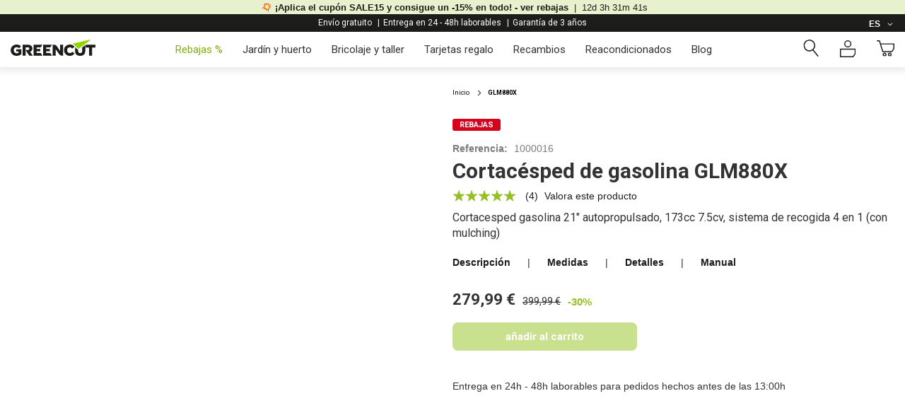

--- FILE ---
content_type: text/html; charset=UTF-8
request_url: https://www.greencut-tools.com/es/cortacesped-glm880x/
body_size: 53243
content:
<!doctype html>
<html lang="es">
    <head prefix="og: http://ogp.me/ns# fb: http://ogp.me/ns/fb# product: http://ogp.me/ns/product#">
                <meta charset="utf-8"/>
<meta name="title" content="ᐈ GLM880X · Cortacésped Autopropulsado - Motor Gasolina · ♻️ GREENCUT"/>
<meta name="description" content="El cortacésped rotativo autopropulsado de gasolina Greencut está diseñado pensando en ti. - GLM880X"/>
<meta name="keywords" content="glm880x"/>
<meta name="robots" content="INDEX,FOLLOW"/>
<meta name="viewport" content="width=device-width, initial-scale=1"/>
<meta name="format-detection" content="telephone=no"/>
<title>ᐈ GLM880X · Cortacésped Autopropulsado - Motor Gasolina · ♻️ GREENCUT</title>
                    <link rel="stylesheet" type="text/css" media="all" href="https://www.greencut-tools.com/pub/static/version1768856660/_cache/merged/7ae0ab1f728d28e696054039a1502e55.css" />
<link rel="stylesheet" type="text/css" media="screen and (min-width: 768px)" href="https://www.greencut-tools.com/pub/static/version1768856660/frontend/Magento/greencut/es_ES/css/styles-l.css" />
<link rel="stylesheet" type="text/css" media="print" href="https://www.greencut-tools.com/pub/static/version1768856660/frontend/Magento/greencut/es_ES/css/print.css" />
<link rel="stylesheet" type="text/css" media="all" href="https://fonts.cdnfonts.com/css/ambit" />

<link rel="preconnect" href="https://www.greencut-tools.com" />
<link rel="preconnect" href="https://www.fitfiu-fitness.com" />
<link rel="preconnect" href="https://www.mc-haus.com" />
<link rel="preconnect" href="https://www.beeloomkids.com" />
<link rel="preconnect" crossorigin="anonymous" href="https://fonts.gstatic.com" />
<link rel="preconnect" crossorigin="anonymous" href="https://fonts.googleapis.com" />
<link rel="preconnect" crossorigin="anonymous" href="https://www.googletagmanager.com" />
<link rel="preconnect" crossorigin="anonymous" href="https://app.usercentrics.eu" />
<link rel="preconnect" crossorigin="anonymous" href="https://fonts.cdnfonts.com" />
<link rel="stylesheet preload prefetch" type="text/css" as="style" crossorigin="anonymous" href="https://fonts.googleapis.com/css2?family=Roboto:wght@400;700&display=swap" />
<link rel="dns-prefetch" href="//fonts.cdnfonts.com" />
<link rel="icon" type="image/x-icon" href="https://www.greencut-tools.com/pub/media/favicon/websites/1/favicon.png" />
<link rel="shortcut icon" type="image/x-icon" href="https://www.greencut-tools.com/pub/media/favicon/websites/1/favicon.png" />
<link rel="canonical" href="https://www.greencut-tools.com/es/cortacesped-glm880x/" />
<style>
 .view-greencut_pt {
        display: none;
    }
footer .footer.content .footer-full-container #footer-content .footer-links-group.telefonia li:nth-child(4) {
    display: none;
}
.minicart-wrapper .action.showcart:before{
display:none;
}

 .catalog-category-view.category-regalos .breadcrumbs, .catalog-category-view.category-cadeaux .breadcrumbs, .catalog-category-view.category-regali .breadcrumbs,  .catalog-category-view.category-christmas-gifts .breadcrumbs{
 display: none;
}
@media only screen and (max-width: 1024px) {
        .widget-content-category-products .block-2 {
           width: auto;
        }
 }

klarna-placement#klarna-product-page {
    display: none!important;
}


div#cart-page-message-container, #cart-message-container {
    display: none!important;
}

@media only screen and (max-width: 430px) {
    .review-add {
        justify-content: center;
        margin-left: auto;
        margin-right: auto;
        padding: 20px 0;
        max-width: none;
        background-color: #f2f2f2 !important;
        margin-top: 0px;
        width: auto;
    }

    .review-add .fieldset {
        display: flex;
        flex-direction: column;
        border: 0;
        margin: 0 0 40px;
        width: auto;
        padding: 0 20px !important;
        letter-spacing: -0.31em;
    }

    
    .review-add .fieldset .control,
    .review-add .fieldset .control input[type="text"],
    .review-add .fieldset .control textarea {
        width: 100%;
    }

    
    .nested#product-review-table > :nth-child(2) {
        display: none;
    }
}


.product-tags-global .precio_imbatible{
        background-color: #ff0000;
        color: white;
        font-weight: bold;
        font-size: 11px;
    }
</style>        
<!-- Google Tag Manager by MagePal -->




<!-- End Google Tag Manager by MagePal -->
    

    
	


<!--  twitter product cards-->
<meta name="twitter:card" content="product" />
<meta name="twitter:domain" content="https://www.greencut-tools.com/es/" />
<meta name="twitter:site" content="" />
<meta name="twitter:creator" content="" />
<meta name="twitter:title" content="Cortacésped de gasolina GLM880X" />
<meta name="twitter:description" content="Cortacésped Autopropulsado de Gasolina GREENCUT GLM880X: Potencia y Precisión en tu Jardín
El cortacésped rotativo autopropulsado GREENCUT GLM880X está diseñado pensando en ti y en la optimización de los cortes de tu jardín. Gracias a su anchura de corte de 53 cm, podrás llegar a los lugares más estrechos y difíciles, asegurando un acabado uniforme en todas las áreas de tu césped.
Su motor de gasolina de 4 tiempos OHV de 173 cc y 7,5 CV, autopropulsado y refrigerado por aire, proporciona la potencia necesaria para lograr un corte impecable en cada pasada. La cuchilla de doble filo garantiza un corte eficaz, mientras que la altura de corte regulable en 8 posiciones (25-70 mm) permite adaptarse a distintos tipos de césped y preferencias de altura.
Sistema de Recogida 4 en 1: Flexibilidad y Comodidad
El GLM880X incluye un saco de recogida de 65 litros y ofrece múltiples opciones de gestión del césped cortado: salida trasera, salida lateral o sistema mulching, para que elijas la que mejor se adapte a tus necesidades. Este sistema te permite mantener tu jardín limpio y ordenado sin esfuerzo adicional.
Diseño Ergonomico y Funcional
Gracias a su manillar V-Grip plegable, transportar y almacenar el cortacésped se convierte en una tarea sencilla. Además, dispone de un conector estándar para manguera, facilitando la limpieza de la máquina tras su uso y garantizando un mantenimiento más cómodo y rápido.
El GLM880X incorpora un sistema de arranque Easy-START y paro de seguridad, garantizando un uso fiable y seguro en todo momento. No recomendado para pendientes superiores al 5% de desnivel." />
<meta name="twitter:image" content="https://www.greencut-tools.com/pub/media/catalog/product/cache/6b78ac9ed927a3c2db42a3c84dab4ce5/g/l/glm880x_00.png" />
<meta name="twitter:data1" content="EUR279.99" />
<meta name="twitter:label1" content="PRICE" />
<meta name="twitter:data2" content="ES" />
<meta name="twitter:label2" content="LOCATION" />
<!--  twitter product cards-->
<!--  facebook open graph -->
<meta property="og:site_name" content="" />
<meta property="og:type" content="og:product" />
<meta property="og:title" content="Cortacésped de gasolina GLM880X" />
<meta property="og:image" content="https://www.greencut-tools.com/pub/media/catalog/product/cache/6b78ac9ed927a3c2db42a3c84dab4ce5/g/l/glm880x_00.png" />
<meta property="og:description" content="Cortacésped Autopropulsado de Gasolina GREENCUT GLM880X: Potencia y Precisión en tu Jardín
El cortacésped rotativo autopropulsado GREENCUT GLM880X está diseñado pensando en ti y en la optimización de los cortes de tu jardín. Gracias a su anchura de corte de 53 cm, podrás llegar a los lugares más estrechos y difíciles, asegurando un acabado uniforme en todas las áreas de tu césped.
Su motor de gasolina de 4 tiempos OHV de 173 cc y 7,5 CV, autopropulsado y refrigerado por aire, proporciona la potencia necesaria para lograr un corte impecable en cada pasada. La cuchilla de doble filo garantiza un corte eficaz, mientras que la altura de corte regulable en 8 posiciones (25-70 mm) permite adaptarse a distintos tipos de césped y preferencias de altura.
Sistema de Recogida 4 en 1: Flexibilidad y Comodidad
El GLM880X incluye un saco de recogida de 65 litros y ofrece múltiples opciones de gestión del césped cortado: salida trasera, salida lateral o sistema mulching, para que elijas la que mejor se adapte a tus necesidades. Este sistema te permite mantener tu jardín limpio y ordenado sin esfuerzo adicional.
Diseño Ergonomico y Funcional
Gracias a su manillar V-Grip plegable, transportar y almacenar el cortacésped se convierte en una tarea sencilla. Además, dispone de un conector estándar para manguera, facilitando la limpieza de la máquina tras su uso y garantizando un mantenimiento más cómodo y rápido.
El GLM880X incorpora un sistema de arranque Easy-START y paro de seguridad, garantizando un uso fiable y seguro en todo momento. No recomendado para pendientes superiores al 5% de desnivel." />
<meta property="og:url" content="https://www.greencut-tools.com/es/cortacesped-glm880x/?___store=es" />
<meta property="product:price:amount" content="279.99" />
<meta property="product:price:currency" content="EUR" />
<meta property="product:availability" content="in stock"/>
<meta property="product:retailer_item_id" content="1000016"/>
<!--  facebook open graph -->
<!-- rich pins -->
<meta name="pinterest-rich-pin" content="enabled" />
<!-- rich pins -->
    </head>
    <body data-container="body"
          data-mage-init='{"loaderAjax": {}, "loader": { "icon": "https://www.greencut-tools.com/pub/static/version1768856660/frontend/Magento/greencut/es_ES/images/loader-2.gif"}}'
        id="html-body" class="amasty-mega-menu catalog-product-view product-cortacesped-glm880x page-layout-1column">
        
<!-- Google Tag Manager by MagePal -->
<noscript><iframe src="//www.googletagmanager.com/ns.html?id=GTM-NCD7T7P"
height="0" width="0" style="display:none;visibility:hidden"></iframe></noscript>
<!-- End Google Tag Manager by MagePal -->



<div class="cookie-status-message" id="cookie-status">
    The store will not work correctly when cookies are disabled.</div>




    <noscript>
        <div class="message global noscript">
            <div class="content">
                <p>
                    <strong>Parece que JavaScript está deshabilitado en su navegador.</strong>
                    <span>
                        Para obtener la mejor experiencia en nuestro sitio, asegúrese de activar Javascript en su navegador.                    </span>
                </p>
            </div>
        </div>
    </noscript>


<div class="page-wrapper"><header id="ammenu-header-container" class="ammenu-header-container page-header">
<div id="banner-announcements" class="loading">
            <div class="announcement">
                                    <a id="announcement-link" href="https://www.greencut-tools.com/es/rebajas">
                                                            <img src="https://www.greencut-tools.com/pub/media/standard/z_iconos/explosion.svg" alt="">
                                        <span class="content">¡Aplica el cupón SALE15 y consigue un -15% en todo! - ver rebajas</span>
                                            <span class="counter_date" data-counter="03/02/2026 23:59"></span>
                                                                            </a>
                        </div>
    </div>

<style>
    #banner-announcements {
        background-color: #d4e6a58e;
        color: #1d1d1b !important;
    }
    #announcement-link {
        color: #1d1d1b !important;
    }
</style>


<div class="panel wrapper"><div class="panel header">
<div class="header announcements loading" style="color:#ffffff!important;">
            <div class="announcement">
            <span class="content">Envío gratuito</span>
                            <span class="separator">|</span>
                    </div>
            <div class="announcement">
            <span class="content">Entrega en 24 - 48h laborables</span>
                            <span class="separator">|</span>
                    </div>
            <div class="announcement">
            <span class="content">Garantía de 3 años</span>
                    </div>
    </div>

    <style>
        .ammenu-header-container.page-header .panel.wrapper {
            background-color: #1d1d1b;
        }
        .panel.header .switcher {
            background-color: #1d1d1b;
        }
    </style>


<ul class="header links">    </ul><a class="action skip contentarea"
   href="#contentarea">
    <span>
        Ir al contenido    </span>
</a>
        <div class="switcher language switcher-language" data-ui-id="language-switcher" id="switcher-language">
        <strong class="label switcher-label"><span>Idioma</span></strong>
        <div class="actions dropdown options switcher-options">
            <div class="action toggle switcher-trigger"
                 id="switcher-language-trigger"
                 data-mage-init='{"dropdown":{}}'
                 data-toggle="dropdown"
                 data-trigger-keypress-button="true">
                <strong class="view-es">
                    <span>ES</span>
                </strong>
            </div>
            <ul class="dropdown switcher-dropdown"
                data-target="dropdown">
                                                                                                <li class="view-fr switcher-option">
                            <a href="https://www.greencut-tools.com/es/stores/store/redirect/___store/fr/___from_store/es/uenc/aHR0cHM6Ly93d3cuZ3JlZW5jdXQtdG9vbHMuY29tL2ZyL2NvcnRhY2VzcGVkLWdsbTg4MHgvP19fX3N0b3JlPWZy/">
                                Français                            </a>
                        </li>
                                                                                <li class="view-it switcher-option">
                            <a href="https://www.greencut-tools.com/es/stores/store/redirect/___store/it/___from_store/es/uenc/aHR0cHM6Ly93d3cuZ3JlZW5jdXQtdG9vbHMuY29tL2l0L2NvcnRhY2VzcGVkLWdsbTg4MHgvP19fX3N0b3JlPWl0/">
                                Italiano                            </a>
                        </li>
                                                                                <li class="view-greencut_en switcher-option">
                            <a href="https://www.greencut-tools.com/es/stores/store/redirect/___store/greencut_en/___from_store/es/uenc/aHR0cHM6Ly93d3cuZ3JlZW5jdXQtdG9vbHMuY29tL2VuL2NvcnRhY2VzcGVkLWdsbTg4MHgvP19fX3N0b3JlPWdyZWVuY3V0X2Vu/">
                                English                            </a>
                        </li>
                                                </ul>
        </div>
    </div>
</div></div><div class="header content"><div class="header-wrapper-content">
<!-- ko scope: 'index = ammenu_hamburger_toggle' -->
    <!-- ko if: $data.source.isMobile() || false -->
        <button class="ammenu-button -hamburger -trigger"
                aria-controls="ammenu-sidebar"
                aria-haspopup="menu"
                type="button"
                title="Toggling menu"
                data-bind="
                    style: {
                        color: color_settings.hamburger_icon_color
                    },
                    event: {
                        click: toggling
                    },
                    attr: {
                        'aria-expanded': isOpen().toString()
                    }">
        </button>
                    <style>
                @media (min-width: 1031px) {
                    .ammenu-button.-hamburger.-trigger {
                        display: none;
                    }
                }
            </style>
            <!-- /ko -->
<!-- /ko -->

<a class="ammenu-logo "
   href="https://www.greencut-tools.com/es/"
   title=""
   aria-label="store logo">
        <img src="https://www.greencut-tools.com/pub/media/logo/websites/1/logo_greencut.svg"
             title=""
             alt=""
                                  />
</a>


<div class="ammenu-robots-navigation">
    <nav class="navigation" data-action="navigation" aria-disabled="true" aria-hidden="true" tabindex="-1">
        <ul aria-disabled="true" aria-hidden="true">
                            
<li class="category-item&#x20;nav-0" role="presentation">
    <a href="https://www.greencut-tools.com/es/rebajas/"
       tabindex="-1"
       title="Rebajas&#x20;&#x25;">
        Rebajas %    </a>
    </li>

                            
<li class="category-item&#x20;nav-1" role="presentation">
    <a href="https://www.greencut-tools.com/es/herramientas-jardin/"
       tabindex="-1"
       title="Jard&#xED;n&#x20;y&#x20;huerto">
        Jardín y huerto    </a>
            <ul class="submenu">
                            
<li class="category-item&#x20;nav-1-0" role="presentation">
    <a href="https://www.greencut-tools.com/es/herramientas-jardin/biotrituradoras-gasolina/"
       tabindex="-1"
       title="Biotrituradoras">
        Biotrituradoras    </a>
    </li>

                            
<li class="category-item&#x20;nav-1-1" role="presentation">
    <a href="https://www.greencut-tools.com/es/herramientas-jardin/desbrozadoras/"
       tabindex="-1"
       title="Desbrozadoras">
        Desbrozadoras    </a>
    </li>

                            
<li class="category-item&#x20;nav-1-2" role="presentation">
    <a href="https://www.greencut-tools.com/es/herramientas-jardin/motosierras/"
       tabindex="-1"
       title="Motosierras">
        Motosierras    </a>
    </li>

                            
<li class="category-item&#x20;nav-1-3" role="presentation">
    <a href="https://www.greencut-tools.com/es/herramientas-jardin/motobombas/"
       tabindex="-1"
       title="Motobombas">
        Motobombas    </a>
    </li>

                            
<li class="category-item&#x20;nav-1-4" role="presentation">
    <a href="https://www.greencut-tools.com/es/herramientas-jardin/cortacespedes/"
       tabindex="-1"
       title="Cortac&#xE9;spedes">
        Cortacéspedes    </a>
    </li>

                            
<li class="category-item&#x20;nav-1-5" role="presentation">
    <a href="https://www.greencut-tools.com/es/herramientas-jardin/hidrolimpiadoras/"
       tabindex="-1"
       title="Hidrolimpiadoras">
        Hidrolimpiadoras    </a>
    </li>

                            
<li class="category-item&#x20;nav-1-6" role="presentation">
    <a href="https://www.greencut-tools.com/es/herramientas-jardin/podadoras-altura/"
       tabindex="-1"
       title="Podadoras&#x20;de&#x20;altura">
        Podadoras de altura    </a>
    </li>

                            
<li class="category-item&#x20;nav-1-7" role="presentation">
    <a href="https://www.greencut-tools.com/es/herramientas-jardin/bombas-agua-sumergibles/"
       tabindex="-1"
       title="Bombas&#x20;de&#x20;agua">
        Bombas de agua    </a>
    </li>

                    </ul>
    </li>

                            
<li class="category-item&#x20;nav-2" role="presentation">
    <a href="https://www.greencut-tools.com/es/herramientas-bricolaje/"
       tabindex="-1"
       title="Bricolaje&#x20;y&#x20;taller">
        Bricolaje y taller    </a>
    </li>

                            
<li class="category-item&#x20;nav-3" role="presentation">
    <a href="https://www.greencut-tools.com/es/tarjetas-regalo/"
       tabindex="-1"
       title="Tarjetas&#x20;regalo">
        Tarjetas regalo    </a>
    </li>

                            
<li class="category-item&#x20;nav-4" role="presentation">
    <a href="https://www.greencut-tools.com/es/recambios/"
       tabindex="-1"
       title="Recambios">
        Recambios    </a>
    </li>

                            
<li class="category-item&#x20;nav-5" role="presentation">
    <a href="https://www.greencut-tools.com/es/reacondicionados-greencut/"
       tabindex="-1"
       title="Reacondicionados">
        Reacondicionados    </a>
    </li>

                            
<li class="nav-6" role="presentation">
    <a href="https://www.greencut-tools.com/blog/"
       tabindex="-1"
       title="Blog">
        Blog    </a>
    </li>

                    </ul>
    </nav>
</div>

<div class="ammenu-menu-wrapper"
         data-nosnippet
         data-bind="
            scope: 'ammenu_wrapper',
            mageInit: {
                'Magento_Ui/js/core/app': {
                    components: {
                        'ammenu_wrapper': {
                            component: 'Amasty_MegaMenuLite/js/wrapper',
                            data: {&quot;show_mobile_content&quot;:0,&quot;mobile_content&quot;:null,&quot;type&quot;:{&quot;value&quot;:1,&quot;label&quot;:&quot;vertical&quot;},&quot;submenu_type&quot;:false,&quot;width&quot;:0,&quot;width_value&quot;:0,&quot;column_count&quot;:4,&quot;hide_content&quot;:false,&quot;desktop_font&quot;:700,&quot;mobile_font&quot;:700,&quot;elems&quot;:[{&quot;show_mobile_content&quot;:0,&quot;mobile_content&quot;:&quot;&quot;,&quot;type&quot;:{&quot;value&quot;:1,&quot;label&quot;:&quot;vertical&quot;},&quot;submenu_type&quot;:false,&quot;width&quot;:0,&quot;width_value&quot;:0,&quot;column_count&quot;:4,&quot;hide_content&quot;:false,&quot;desktop_font&quot;:&quot;700&quot;,&quot;mobile_font&quot;:700,&quot;elems&quot;:[],&quot;__disableTmpl&quot;:true,&quot;name&quot;:&quot;Rebajas %&quot;,&quot;is_category&quot;:true,&quot;id&quot;:&quot;category-node-1373&quot;,&quot;status&quot;:1,&quot;sort_order&quot;:&quot;0&quot;,&quot;content&quot;:&quot;&quot;,&quot;url&quot;:&quot;https:\/\/www.greencut-tools.com\/es\/rebajas\/&quot;,&quot;current&quot;:false,&quot;color_category&quot;:&quot;color:#82AC15;&quot;,&quot;hide_mobile_content&quot;:false,&quot;submenu_animation&quot;:&quot;none&quot;},{&quot;show_mobile_content&quot;:0,&quot;mobile_content&quot;:&quot;&quot;,&quot;type&quot;:{&quot;value&quot;:1,&quot;label&quot;:&quot;vertical&quot;},&quot;submenu_type&quot;:false,&quot;width&quot;:0,&quot;width_value&quot;:0,&quot;column_count&quot;:4,&quot;hide_content&quot;:false,&quot;desktop_font&quot;:&quot;700&quot;,&quot;mobile_font&quot;:&quot;700&quot;,&quot;elems&quot;:[{&quot;show_mobile_content&quot;:0,&quot;mobile_content&quot;:&quot;&quot;,&quot;type&quot;:{&quot;value&quot;:0,&quot;label&quot;:&quot;do not show&quot;},&quot;submenu_type&quot;:false,&quot;width&quot;:0,&quot;width_value&quot;:0,&quot;column_count&quot;:4,&quot;hide_content&quot;:false,&quot;desktop_font&quot;:700,&quot;mobile_font&quot;:700,&quot;elems&quot;:[],&quot;__disableTmpl&quot;:true,&quot;name&quot;:&quot;Biotrituradoras&quot;,&quot;is_category&quot;:true,&quot;id&quot;:&quot;category-node-16&quot;,&quot;status&quot;:1,&quot;sort_order&quot;:&quot;1&quot;,&quot;content&quot;:&quot;&quot;,&quot;url&quot;:&quot;https:\/\/www.greencut-tools.com\/es\/herramientas-jardin\/biotrituradoras-gasolina\/&quot;,&quot;current&quot;:false,&quot;color_category&quot;:null,&quot;hide_mobile_content&quot;:false,&quot;submenu_animation&quot;:null},{&quot;show_mobile_content&quot;:0,&quot;mobile_content&quot;:&quot;&quot;,&quot;type&quot;:{&quot;value&quot;:0,&quot;label&quot;:&quot;do not show&quot;},&quot;submenu_type&quot;:false,&quot;width&quot;:0,&quot;width_value&quot;:0,&quot;column_count&quot;:4,&quot;hide_content&quot;:false,&quot;desktop_font&quot;:700,&quot;mobile_font&quot;:700,&quot;elems&quot;:[],&quot;__disableTmpl&quot;:true,&quot;name&quot;:&quot;Desbrozadoras&quot;,&quot;is_category&quot;:true,&quot;id&quot;:&quot;category-node-20&quot;,&quot;status&quot;:1,&quot;sort_order&quot;:&quot;3&quot;,&quot;content&quot;:&quot;&quot;,&quot;url&quot;:&quot;https:\/\/www.greencut-tools.com\/es\/herramientas-jardin\/desbrozadoras\/&quot;,&quot;current&quot;:false,&quot;color_category&quot;:null,&quot;hide_mobile_content&quot;:false,&quot;submenu_animation&quot;:null},{&quot;show_mobile_content&quot;:0,&quot;mobile_content&quot;:&quot;&quot;,&quot;type&quot;:{&quot;value&quot;:0,&quot;label&quot;:&quot;do not show&quot;},&quot;submenu_type&quot;:false,&quot;width&quot;:0,&quot;width_value&quot;:0,&quot;column_count&quot;:4,&quot;hide_content&quot;:false,&quot;desktop_font&quot;:700,&quot;mobile_font&quot;:700,&quot;elems&quot;:[],&quot;__disableTmpl&quot;:true,&quot;name&quot;:&quot;Motosierras&quot;,&quot;is_category&quot;:true,&quot;id&quot;:&quot;category-node-24&quot;,&quot;status&quot;:1,&quot;sort_order&quot;:&quot;4&quot;,&quot;content&quot;:&quot;&quot;,&quot;url&quot;:&quot;https:\/\/www.greencut-tools.com\/es\/herramientas-jardin\/motosierras\/&quot;,&quot;current&quot;:false,&quot;color_category&quot;:null,&quot;hide_mobile_content&quot;:false,&quot;submenu_animation&quot;:null},{&quot;show_mobile_content&quot;:0,&quot;mobile_content&quot;:null,&quot;type&quot;:{&quot;value&quot;:0,&quot;label&quot;:&quot;do not show&quot;},&quot;submenu_type&quot;:false,&quot;width&quot;:0,&quot;width_value&quot;:0,&quot;column_count&quot;:4,&quot;hide_content&quot;:false,&quot;desktop_font&quot;:700,&quot;mobile_font&quot;:700,&quot;elems&quot;:[],&quot;__disableTmpl&quot;:true,&quot;name&quot;:&quot;Motobombas&quot;,&quot;is_category&quot;:true,&quot;id&quot;:&quot;category-node-1569&quot;,&quot;status&quot;:1,&quot;sort_order&quot;:&quot;6&quot;,&quot;content&quot;:&quot;&quot;,&quot;url&quot;:&quot;https:\/\/www.greencut-tools.com\/es\/herramientas-jardin\/motobombas\/&quot;,&quot;current&quot;:false,&quot;color_category&quot;:null,&quot;hide_mobile_content&quot;:false,&quot;submenu_animation&quot;:null},{&quot;show_mobile_content&quot;:0,&quot;mobile_content&quot;:&quot;&quot;,&quot;type&quot;:{&quot;value&quot;:0,&quot;label&quot;:&quot;do not show&quot;},&quot;submenu_type&quot;:false,&quot;width&quot;:0,&quot;width_value&quot;:0,&quot;column_count&quot;:4,&quot;hide_content&quot;:false,&quot;desktop_font&quot;:700,&quot;mobile_font&quot;:700,&quot;elems&quot;:[],&quot;__disableTmpl&quot;:true,&quot;name&quot;:&quot;Cortac\u00e9spedes&quot;,&quot;is_category&quot;:true,&quot;id&quot;:&quot;category-node-18&quot;,&quot;status&quot;:1,&quot;sort_order&quot;:&quot;9&quot;,&quot;content&quot;:&quot;&quot;,&quot;url&quot;:&quot;https:\/\/www.greencut-tools.com\/es\/herramientas-jardin\/cortacespedes\/&quot;,&quot;current&quot;:false,&quot;color_category&quot;:null,&quot;hide_mobile_content&quot;:false,&quot;submenu_animation&quot;:null},{&quot;show_mobile_content&quot;:0,&quot;mobile_content&quot;:&quot;&quot;,&quot;type&quot;:{&quot;value&quot;:0,&quot;label&quot;:&quot;do not show&quot;},&quot;submenu_type&quot;:false,&quot;width&quot;:0,&quot;width_value&quot;:0,&quot;column_count&quot;:4,&quot;hide_content&quot;:false,&quot;desktop_font&quot;:700,&quot;mobile_font&quot;:700,&quot;elems&quot;:[],&quot;__disableTmpl&quot;:true,&quot;name&quot;:&quot;Hidrolimpiadoras&quot;,&quot;is_category&quot;:true,&quot;id&quot;:&quot;category-node-21&quot;,&quot;status&quot;:1,&quot;sort_order&quot;:&quot;10&quot;,&quot;content&quot;:&quot;&quot;,&quot;url&quot;:&quot;https:\/\/www.greencut-tools.com\/es\/herramientas-jardin\/hidrolimpiadoras\/&quot;,&quot;current&quot;:false,&quot;color_category&quot;:null,&quot;hide_mobile_content&quot;:false,&quot;submenu_animation&quot;:null},{&quot;show_mobile_content&quot;:0,&quot;mobile_content&quot;:&quot;&quot;,&quot;type&quot;:{&quot;value&quot;:0,&quot;label&quot;:&quot;do not show&quot;},&quot;submenu_type&quot;:false,&quot;width&quot;:0,&quot;width_value&quot;:0,&quot;column_count&quot;:4,&quot;hide_content&quot;:false,&quot;desktop_font&quot;:700,&quot;mobile_font&quot;:700,&quot;elems&quot;:[],&quot;__disableTmpl&quot;:true,&quot;name&quot;:&quot;Podadoras de altura&quot;,&quot;is_category&quot;:true,&quot;id&quot;:&quot;category-node-26&quot;,&quot;status&quot;:1,&quot;sort_order&quot;:&quot;11&quot;,&quot;content&quot;:&quot;&quot;,&quot;url&quot;:&quot;https:\/\/www.greencut-tools.com\/es\/herramientas-jardin\/podadoras-altura\/&quot;,&quot;current&quot;:false,&quot;color_category&quot;:null,&quot;hide_mobile_content&quot;:false,&quot;submenu_animation&quot;:null},{&quot;show_mobile_content&quot;:0,&quot;mobile_content&quot;:&quot;&quot;,&quot;type&quot;:{&quot;value&quot;:0,&quot;label&quot;:&quot;do not show&quot;},&quot;submenu_type&quot;:false,&quot;width&quot;:0,&quot;width_value&quot;:0,&quot;column_count&quot;:4,&quot;hide_content&quot;:false,&quot;desktop_font&quot;:700,&quot;mobile_font&quot;:700,&quot;elems&quot;:[],&quot;__disableTmpl&quot;:true,&quot;name&quot;:&quot;Bombas de agua&quot;,&quot;is_category&quot;:true,&quot;id&quot;:&quot;category-node-17&quot;,&quot;status&quot;:1,&quot;sort_order&quot;:&quot;12&quot;,&quot;content&quot;:&quot;&quot;,&quot;url&quot;:&quot;https:\/\/www.greencut-tools.com\/es\/herramientas-jardin\/bombas-agua-sumergibles\/&quot;,&quot;current&quot;:false,&quot;color_category&quot;:null,&quot;hide_mobile_content&quot;:false,&quot;submenu_animation&quot;:null}],&quot;__disableTmpl&quot;:true,&quot;name&quot;:&quot;Jard\u00edn y huerto&quot;,&quot;is_category&quot;:true,&quot;id&quot;:&quot;category-node-13&quot;,&quot;status&quot;:1,&quot;sort_order&quot;:&quot;1&quot;,&quot;content&quot;:&quot;&lt;style&gt;\r\n.ammenu-submenu-wrapper#category-node-13{\r\npadding: 32px 32px 15px 32px!important;\r\n}\r\n\r\n.ammenu-submenu-wrapper#category-node-13 .ammenu-column:not(:last-child) {\r\n    padding-right: 0!important;\r\n}\r\n&lt;\/style&gt;\r\n&lt;p&gt;&lt;!-- ko scope: \&quot;index = ammenu_columns_wrapper\&quot; --&gt; &lt;!-- ko template: getTemplate() --&gt;&lt;!-- \/ko --&gt; &lt;!-- \/ko --&gt;&lt;\/p&gt;&quot;,&quot;url&quot;:&quot;https:\/\/www.greencut-tools.com\/es\/herramientas-jardin\/&quot;,&quot;current&quot;:false,&quot;color_category&quot;:null,&quot;hide_mobile_content&quot;:false,&quot;submenu_animation&quot;:&quot;none&quot;},{&quot;show_mobile_content&quot;:0,&quot;mobile_content&quot;:&quot;&quot;,&quot;type&quot;:{&quot;value&quot;:1,&quot;label&quot;:&quot;vertical&quot;},&quot;submenu_type&quot;:false,&quot;width&quot;:0,&quot;width_value&quot;:0,&quot;column_count&quot;:5,&quot;hide_content&quot;:false,&quot;desktop_font&quot;:&quot;700&quot;,&quot;mobile_font&quot;:&quot;700&quot;,&quot;elems&quot;:[],&quot;__disableTmpl&quot;:true,&quot;name&quot;:&quot;Bricolaje y taller&quot;,&quot;is_category&quot;:true,&quot;id&quot;:&quot;category-node-14&quot;,&quot;status&quot;:1,&quot;sort_order&quot;:&quot;3&quot;,&quot;content&quot;:&quot;&quot;,&quot;url&quot;:&quot;https:\/\/www.greencut-tools.com\/es\/herramientas-bricolaje\/&quot;,&quot;current&quot;:false,&quot;color_category&quot;:null,&quot;hide_mobile_content&quot;:false,&quot;submenu_animation&quot;:&quot;none&quot;},{&quot;show_mobile_content&quot;:0,&quot;mobile_content&quot;:null,&quot;type&quot;:{&quot;value&quot;:1,&quot;label&quot;:&quot;vertical&quot;},&quot;submenu_type&quot;:false,&quot;width&quot;:0,&quot;width_value&quot;:0,&quot;column_count&quot;:4,&quot;hide_content&quot;:false,&quot;desktop_font&quot;:700,&quot;mobile_font&quot;:700,&quot;elems&quot;:[],&quot;__disableTmpl&quot;:true,&quot;name&quot;:&quot;Tarjetas regalo&quot;,&quot;is_category&quot;:true,&quot;id&quot;:&quot;category-node-1590&quot;,&quot;status&quot;:1,&quot;sort_order&quot;:&quot;4&quot;,&quot;content&quot;:&quot;&quot;,&quot;url&quot;:&quot;https:\/\/www.greencut-tools.com\/es\/tarjetas-regalo\/&quot;,&quot;current&quot;:false,&quot;color_category&quot;:null,&quot;hide_mobile_content&quot;:false,&quot;submenu_animation&quot;:null},{&quot;show_mobile_content&quot;:0,&quot;mobile_content&quot;:null,&quot;type&quot;:{&quot;value&quot;:1,&quot;label&quot;:&quot;vertical&quot;},&quot;submenu_type&quot;:false,&quot;width&quot;:0,&quot;width_value&quot;:0,&quot;column_count&quot;:4,&quot;hide_content&quot;:false,&quot;desktop_font&quot;:700,&quot;mobile_font&quot;:700,&quot;elems&quot;:[],&quot;__disableTmpl&quot;:true,&quot;name&quot;:&quot;Recambios&quot;,&quot;is_category&quot;:true,&quot;id&quot;:&quot;category-node-38&quot;,&quot;status&quot;:1,&quot;sort_order&quot;:&quot;8&quot;,&quot;content&quot;:&quot;&quot;,&quot;url&quot;:&quot;https:\/\/www.greencut-tools.com\/es\/recambios\/&quot;,&quot;current&quot;:false,&quot;color_category&quot;:null,&quot;hide_mobile_content&quot;:false,&quot;submenu_animation&quot;:null},{&quot;show_mobile_content&quot;:0,&quot;mobile_content&quot;:null,&quot;type&quot;:{&quot;value&quot;:1,&quot;label&quot;:&quot;vertical&quot;},&quot;submenu_type&quot;:false,&quot;width&quot;:0,&quot;width_value&quot;:0,&quot;column_count&quot;:4,&quot;hide_content&quot;:false,&quot;desktop_font&quot;:700,&quot;mobile_font&quot;:700,&quot;elems&quot;:[],&quot;__disableTmpl&quot;:true,&quot;name&quot;:&quot;Reacondicionados&quot;,&quot;is_category&quot;:true,&quot;id&quot;:&quot;category-node-39&quot;,&quot;status&quot;:1,&quot;sort_order&quot;:&quot;9&quot;,&quot;content&quot;:&quot;&quot;,&quot;url&quot;:&quot;https:\/\/www.greencut-tools.com\/es\/reacondicionados-greencut\/&quot;,&quot;current&quot;:false,&quot;color_category&quot;:null,&quot;hide_mobile_content&quot;:false,&quot;submenu_animation&quot;:null},{&quot;show_mobile_content&quot;:0,&quot;mobile_content&quot;:null,&quot;type&quot;:{&quot;value&quot;:1,&quot;label&quot;:&quot;vertical&quot;},&quot;submenu_type&quot;:false,&quot;width&quot;:0,&quot;width_value&quot;:0,&quot;column_count&quot;:4,&quot;hide_content&quot;:true,&quot;desktop_font&quot;:&quot;700&quot;,&quot;mobile_font&quot;:700,&quot;elems&quot;:[],&quot;__disableTmpl&quot;:true,&quot;name&quot;:&quot;Blog&quot;,&quot;is_category&quot;:false,&quot;id&quot;:&quot;custom-node-2&quot;,&quot;status&quot;:1,&quot;sort_order&quot;:&quot;10&quot;,&quot;url&quot;:&quot;https:\/\/www.greencut-tools.com\/blog\/&quot;,&quot;current&quot;:false,&quot;color_category&quot;:null,&quot;hide_mobile_content&quot;:false,&quot;submenu_animation&quot;:null}],&quot;__disableTmpl&quot;:true,&quot;name&quot;:null,&quot;is_category&quot;:null,&quot;id&quot;:null,&quot;status&quot;:0,&quot;sort_order&quot;:null,&quot;content&quot;:null,&quot;url&quot;:null,&quot;current&quot;:false,&quot;color_category&quot;:null,&quot;hide_mobile_content&quot;:false,&quot;submenu_animation&quot;:null},
                            config: {&quot;is_hamburger&quot;:false,&quot;color_settings&quot;:{&quot;color_template&quot;:&quot;custom&quot;,&quot;main_menu_background&quot;:&quot;F5F8FF&quot;,&quot;main_menu_background_hover&quot;:&quot;FFFFFF&quot;,&quot;main_menu_text&quot;:&quot;546B92&quot;,&quot;main_menu_text_hover&quot;:&quot;376EFB&quot;,&quot;submenu_background_color&quot;:&quot;FFFFFF&quot;,&quot;submenu_background_image&quot;:&quot;&quot;,&quot;submenu_text&quot;:&quot;546B92&quot;,&quot;submenu_text_hover&quot;:&quot;376EFB&quot;,&quot;current_category_color&quot;:&quot;376EFB&quot;,&quot;toggle_icon_color&quot;:&quot;9EADC7&quot;,&quot;hamburger_icon_color&quot;:&quot;9EADC7&quot;},&quot;mobile_menu_title&quot;:&quot;&quot;,&quot;mobile_menu_width&quot;:1030,&quot;welcome_message&quot;:{&quot;message&quot;:&quot;Welcome&quot;},&quot;invitation_url&quot;:&quot;&quot;,&quot;hide_view_all_link&quot;:false,&quot;mobile_class&quot;:&quot;drill&quot;,&quot;is_sticky&quot;:0,&quot;is_icons_available&quot;:&quot;both&quot;,&quot;animation_time&quot;:0.3,&quot;hamburger_animation&quot;:&quot;none&quot;},
                            children: [],
                            settings: {&quot;account&quot;:{&quot;is_logged_in&quot;:false,&quot;login&quot;:&quot;https:\/\/www.greencut-tools.com\/es\/customer\/account\/login\/referer\/aHR0cHM6Ly93d3cuZ3JlZW5jdXQtdG9vbHMuY29tL2VzL2NvcnRhY2VzcGVkLWdsbTg4MHgv\/&quot;,&quot;create&quot;:&quot;https:\/\/www.greencut-tools.com\/es\/customer\/account\/create\/&quot;,&quot;logout&quot;:&quot;https:\/\/www.greencut-tools.com\/es\/customer\/account\/logout\/&quot;,&quot;account&quot;:&quot;https:\/\/www.greencut-tools.com\/es\/customer\/account\/&quot;},&quot;switcher&quot;:{&quot;current_code&quot;:&quot;es&quot;,&quot;current_name&quot;:&quot;Greencut ES&quot;,&quot;current_store_id&quot;:&quot;5&quot;,&quot;items&quot;:[{&quot;url&quot;:&quot;https:\/\/www.greencut-tools.com\/es\/stores\/store\/redirect\/___store\/es\/___from_store\/es\/uenc\/aHR0cHM6Ly93d3cuZ3JlZW5jdXQtdG9vbHMuY29tL2VzL2NvcnRhY2VzcGVkLWdsbTg4MHgvP19fX3N0b3JlPWVz\/&quot;,&quot;code&quot;:&quot;es&quot;,&quot;name&quot;:&quot;Greencut ES&quot;},{&quot;url&quot;:&quot;https:\/\/www.greencut-tools.com\/es\/stores\/store\/redirect\/___store\/fr\/___from_store\/es\/uenc\/aHR0cHM6Ly93d3cuZ3JlZW5jdXQtdG9vbHMuY29tL2ZyL2NvcnRhY2VzcGVkLWdsbTg4MHgvP19fX3N0b3JlPWZy\/&quot;,&quot;code&quot;:&quot;fr&quot;,&quot;name&quot;:&quot;Greencut FR&quot;},{&quot;url&quot;:&quot;https:\/\/www.greencut-tools.com\/es\/stores\/store\/redirect\/___store\/it\/___from_store\/es\/uenc\/aHR0cHM6Ly93d3cuZ3JlZW5jdXQtdG9vbHMuY29tL2l0L2NvcnRhY2VzcGVkLWdsbTg4MHgvP19fX3N0b3JlPWl0\/&quot;,&quot;code&quot;:&quot;it&quot;,&quot;name&quot;:&quot;Greencut IT&quot;},{&quot;url&quot;:&quot;https:\/\/www.greencut-tools.com\/es\/stores\/store\/redirect\/___store\/greencut_en\/___from_store\/es\/uenc\/aHR0cHM6Ly93d3cuZ3JlZW5jdXQtdG9vbHMuY29tL2VuL2NvcnRhY2VzcGVkLWdsbTg4MHgvP19fX3N0b3JlPWdyZWVuY3V0X2Vu\/&quot;,&quot;code&quot;:&quot;greencut_en&quot;,&quot;name&quot;:&quot;Greencut EN&quot;}]},&quot;currency&quot;:{&quot;current_code&quot;:&quot;EUR&quot;,&quot;current_code_title&quot;:&quot;EUR&quot;,&quot;current_name&quot;:null,&quot;id_modifier&quot;:&quot;nav&quot;,&quot;items&quot;:[]}},
                            links: [],
                            components: {&quot;ammenu_account_wrapper&quot;:{&quot;items&quot;:[{&quot;id&quot;:&quot;login&quot;,&quot;sort_order&quot;:&quot;10&quot;,&quot;icon_template&quot;:&quot;Amasty_MegaMenuLite\/components\/icons\/sign_in&quot;,&quot;name&quot;:&quot;Entrar&quot;,&quot;url&quot;:&quot;https:\/\/www.greencut-tools.com\/es\/customer\/account\/login\/referer\/aHR0cHM6Ly93d3cuZ3JlZW5jdXQtdG9vbHMuY29tL2VzL2NvcnRhY2VzcGVkLWdsbTg4MHgv\/&quot;,&quot;isVisible&quot;:true},{&quot;id&quot;:&quot;create&quot;,&quot;sort_order&quot;:&quot;20&quot;,&quot;icon_template&quot;:&quot;Amasty_MegaMenuLite\/components\/icons\/create_account&quot;,&quot;name&quot;:&quot;Crear una cuenta&quot;,&quot;url&quot;:&quot;https:\/\/www.greencut-tools.com\/es\/customer\/account\/create\/&quot;,&quot;isVisible&quot;:true}]}},
                        }
                    }
                }
            }">
            
<!-- ko if: !$data.isMobile() -->
    <div class="ammenu-nav-sections -topmenu "
             data-bind="
                css: {
                    '-sticky': $data.isSticky() && ($data.isOpen ? !$data.isOpen() : true)
                }">
    <nav class="ammenu-main-container"
         aria-label="Main Menu"
         data-action="navigation"
                     style="
                 background-color: F5F8FF;
                 color: 546B92;"
         >
        <ul class="ammenu-items -root" role="menubar">
                            
<li class="ammenu-item category-item"
    role="menuitem"
    data-bind="
        scope: 'ammenu_topmenu_item_0',
        mageInit: {
            'Magento_Ui/js/core/app': {
                components: {
                    'ammenu_topmenu_item_0': {
                        component: 'Amasty_MegaMenuLite/js/top_menu/item',
                        elemIndex: 0,
                        id: 'category-node-1373'
                    }
                }
            }
        }">

    
<a if="item.isVisible"
   class="ammenu-link"
   href="https&#x3A;&#x2F;&#x2F;www.greencut-tools.com&#x2F;es&#x2F;rebajas&#x2F;"
   style="font-weight: 700"
   data-bind="
        event: item.isInteractive ? {
            mouseenter: onMouseenter,
            keypress: onMouseenter,
            mouseleave: onMouseleave
        } : false,
        style: {
            'color': item.color() ? item.color() : '',
            'background': item.backgroundColor() ? item.backgroundColor() : ''
        },
        attr: {
            tabindex: item.isInteractive ? '0' : '-1',
            role: !item.isInteractive ? 'presentation' : 'menuitem'
        },
        css: {
            '-current': item.current,
            '-disabled': !item.isInteractive
        }">
            
    
    <p class="ammenu-text-block">
        <span class="ammenu-text" style='color:#82AC15;' >Rebajas %</span>
           </p>
</a>

    <!-- ko scope: 'index = ammenu_submenu_wrapper' -->
        <!-- ko template: {
            name: getTemplate(),
            data: {
                item: $parent.item,
                event: {
                    mouseleave: function () {
                        $parent.item.isActive(false);
                    },
                    mouseenter: function () {
                        $parent.item.isActive(true);
                    }
                },
                isSidebar: false
            }
        }-->
        <!-- /ko -->
    <!-- /ko -->
</li>
                            
<li class="ammenu-item category-item"
    role="menuitem"
    data-bind="
        scope: 'ammenu_topmenu_item_1',
        mageInit: {
            'Magento_Ui/js/core/app': {
                components: {
                    'ammenu_topmenu_item_1': {
                        component: 'Amasty_MegaMenuLite/js/top_menu/item',
                        elemIndex: 1,
                        id: 'category-node-13'
                    }
                }
            }
        }">

    
<a if="item.isVisible"
   class="ammenu-link"
   href="https&#x3A;&#x2F;&#x2F;www.greencut-tools.com&#x2F;es&#x2F;herramientas-jardin&#x2F;"
   style="font-weight: 700"
   data-bind="
        event: item.isInteractive ? {
            mouseenter: onMouseenter,
            keypress: onMouseenter,
            mouseleave: onMouseleave
        } : false,
        style: {
            'color': item.color() ? item.color() : '',
            'background': item.backgroundColor() ? item.backgroundColor() : ''
        },
        attr: {
            tabindex: item.isInteractive ? '0' : '-1',
            role: !item.isInteractive ? 'presentation' : 'menuitem'
        },
        css: {
            '-current': item.current,
            '-disabled': !item.isInteractive
        }">
            
    
    <p class="ammenu-text-block">
        <span class="ammenu-text"  >Jardín y huerto</span>
           </p>
</a>

    <!-- ko scope: 'index = ammenu_submenu_wrapper' -->
        <!-- ko template: {
            name: getTemplate(),
            data: {
                item: $parent.item,
                event: {
                    mouseleave: function () {
                        $parent.item.isActive(false);
                    },
                    mouseenter: function () {
                        $parent.item.isActive(true);
                    }
                },
                isSidebar: false
            }
        }-->
        <!-- /ko -->
    <!-- /ko -->
</li>
                            
<li class="ammenu-item category-item"
    role="menuitem"
    data-bind="
        scope: 'ammenu_topmenu_item_2',
        mageInit: {
            'Magento_Ui/js/core/app': {
                components: {
                    'ammenu_topmenu_item_2': {
                        component: 'Amasty_MegaMenuLite/js/top_menu/item',
                        elemIndex: 2,
                        id: 'category-node-14'
                    }
                }
            }
        }">

    
<a if="item.isVisible"
   class="ammenu-link"
   href="https&#x3A;&#x2F;&#x2F;www.greencut-tools.com&#x2F;es&#x2F;herramientas-bricolaje&#x2F;"
   style="font-weight: 700"
   data-bind="
        event: item.isInteractive ? {
            mouseenter: onMouseenter,
            keypress: onMouseenter,
            mouseleave: onMouseleave
        } : false,
        style: {
            'color': item.color() ? item.color() : '',
            'background': item.backgroundColor() ? item.backgroundColor() : ''
        },
        attr: {
            tabindex: item.isInteractive ? '0' : '-1',
            role: !item.isInteractive ? 'presentation' : 'menuitem'
        },
        css: {
            '-current': item.current,
            '-disabled': !item.isInteractive
        }">
            
    
    <p class="ammenu-text-block">
        <span class="ammenu-text"  >Bricolaje y taller</span>
           </p>
</a>

    <!-- ko scope: 'index = ammenu_submenu_wrapper' -->
        <!-- ko template: {
            name: getTemplate(),
            data: {
                item: $parent.item,
                event: {
                    mouseleave: function () {
                        $parent.item.isActive(false);
                    },
                    mouseenter: function () {
                        $parent.item.isActive(true);
                    }
                },
                isSidebar: false
            }
        }-->
        <!-- /ko -->
    <!-- /ko -->
</li>
                            
<li class="ammenu-item category-item"
    role="menuitem"
    data-bind="
        scope: 'ammenu_topmenu_item_3',
        mageInit: {
            'Magento_Ui/js/core/app': {
                components: {
                    'ammenu_topmenu_item_3': {
                        component: 'Amasty_MegaMenuLite/js/top_menu/item',
                        elemIndex: 3,
                        id: 'category-node-1590'
                    }
                }
            }
        }">

    
<a if="item.isVisible"
   class="ammenu-link"
   href="https&#x3A;&#x2F;&#x2F;www.greencut-tools.com&#x2F;es&#x2F;tarjetas-regalo&#x2F;"
   style="font-weight: 700"
   data-bind="
        event: item.isInteractive ? {
            mouseenter: onMouseenter,
            keypress: onMouseenter,
            mouseleave: onMouseleave
        } : false,
        style: {
            'color': item.color() ? item.color() : '',
            'background': item.backgroundColor() ? item.backgroundColor() : ''
        },
        attr: {
            tabindex: item.isInteractive ? '0' : '-1',
            role: !item.isInteractive ? 'presentation' : 'menuitem'
        },
        css: {
            '-current': item.current,
            '-disabled': !item.isInteractive
        }">
            
    
    <p class="ammenu-text-block">
        <span class="ammenu-text"  >Tarjetas regalo</span>
           </p>
</a>

    <!-- ko scope: 'index = ammenu_submenu_wrapper' -->
        <!-- ko template: {
            name: getTemplate(),
            data: {
                item: $parent.item,
                event: {
                    mouseleave: function () {
                        $parent.item.isActive(false);
                    },
                    mouseenter: function () {
                        $parent.item.isActive(true);
                    }
                },
                isSidebar: false
            }
        }-->
        <!-- /ko -->
    <!-- /ko -->
</li>
                            
<li class="ammenu-item category-item"
    role="menuitem"
    data-bind="
        scope: 'ammenu_topmenu_item_4',
        mageInit: {
            'Magento_Ui/js/core/app': {
                components: {
                    'ammenu_topmenu_item_4': {
                        component: 'Amasty_MegaMenuLite/js/top_menu/item',
                        elemIndex: 4,
                        id: 'category-node-38'
                    }
                }
            }
        }">

    
<a if="item.isVisible"
   class="ammenu-link"
   href="https&#x3A;&#x2F;&#x2F;www.greencut-tools.com&#x2F;es&#x2F;recambios&#x2F;"
   style="font-weight: 700"
   data-bind="
        event: item.isInteractive ? {
            mouseenter: onMouseenter,
            keypress: onMouseenter,
            mouseleave: onMouseleave
        } : false,
        style: {
            'color': item.color() ? item.color() : '',
            'background': item.backgroundColor() ? item.backgroundColor() : ''
        },
        attr: {
            tabindex: item.isInteractive ? '0' : '-1',
            role: !item.isInteractive ? 'presentation' : 'menuitem'
        },
        css: {
            '-current': item.current,
            '-disabled': !item.isInteractive
        }">
            
    
    <p class="ammenu-text-block">
        <span class="ammenu-text"  >Recambios</span>
           </p>
</a>

    <!-- ko scope: 'index = ammenu_submenu_wrapper' -->
        <!-- ko template: {
            name: getTemplate(),
            data: {
                item: $parent.item,
                event: {
                    mouseleave: function () {
                        $parent.item.isActive(false);
                    },
                    mouseenter: function () {
                        $parent.item.isActive(true);
                    }
                },
                isSidebar: false
            }
        }-->
        <!-- /ko -->
    <!-- /ko -->
</li>
                            
<li class="ammenu-item category-item"
    role="menuitem"
    data-bind="
        scope: 'ammenu_topmenu_item_5',
        mageInit: {
            'Magento_Ui/js/core/app': {
                components: {
                    'ammenu_topmenu_item_5': {
                        component: 'Amasty_MegaMenuLite/js/top_menu/item',
                        elemIndex: 5,
                        id: 'category-node-39'
                    }
                }
            }
        }">

    
<a if="item.isVisible"
   class="ammenu-link"
   href="https&#x3A;&#x2F;&#x2F;www.greencut-tools.com&#x2F;es&#x2F;reacondicionados-greencut&#x2F;"
   style="font-weight: 700"
   data-bind="
        event: item.isInteractive ? {
            mouseenter: onMouseenter,
            keypress: onMouseenter,
            mouseleave: onMouseleave
        } : false,
        style: {
            'color': item.color() ? item.color() : '',
            'background': item.backgroundColor() ? item.backgroundColor() : ''
        },
        attr: {
            tabindex: item.isInteractive ? '0' : '-1',
            role: !item.isInteractive ? 'presentation' : 'menuitem'
        },
        css: {
            '-current': item.current,
            '-disabled': !item.isInteractive
        }">
            
    
    <p class="ammenu-text-block">
        <span class="ammenu-text"  >Reacondicionados</span>
           </p>
</a>

    <!-- ko scope: 'index = ammenu_submenu_wrapper' -->
        <!-- ko template: {
            name: getTemplate(),
            data: {
                item: $parent.item,
                event: {
                    mouseleave: function () {
                        $parent.item.isActive(false);
                    },
                    mouseenter: function () {
                        $parent.item.isActive(true);
                    }
                },
                isSidebar: false
            }
        }-->
        <!-- /ko -->
    <!-- /ko -->
</li>
                            
<li class="ammenu-item category-item"
    role="menuitem"
    data-bind="
        scope: 'ammenu_topmenu_item_6',
        mageInit: {
            'Magento_Ui/js/core/app': {
                components: {
                    'ammenu_topmenu_item_6': {
                        component: 'Amasty_MegaMenuLite/js/top_menu/item',
                        elemIndex: 6,
                        id: 'custom-node-2'
                    }
                }
            }
        }">

    
<a if="item.isVisible"
   class="ammenu-link"
   href="https&#x3A;&#x2F;&#x2F;www.greencut-tools.com&#x2F;blog&#x2F;"
   style="font-weight: 700"
   data-bind="
        event: item.isInteractive ? {
            mouseenter: onMouseenter,
            keypress: onMouseenter,
            mouseleave: onMouseleave
        } : false,
        style: {
            'color': item.color() ? item.color() : '',
            'background': item.backgroundColor() ? item.backgroundColor() : ''
        },
        attr: {
            tabindex: item.isInteractive ? '0' : '-1',
            role: !item.isInteractive ? 'presentation' : 'menuitem'
        },
        css: {
            '-current': item.current,
            '-disabled': !item.isInteractive
        }">
            
    
    <p class="ammenu-text-block">
        <span class="ammenu-text"  >Blog</span>
           </p>
</a>

    <!-- ko scope: 'index = ammenu_submenu_wrapper' -->
        <!-- ko template: {
            name: getTemplate(),
            data: {
                item: $parent.item,
                event: {
                    mouseleave: function () {
                        $parent.item.isActive(false);
                    },
                    mouseenter: function () {
                        $parent.item.isActive(true);
                    }
                },
                isSidebar: false
            }
        }-->
        <!-- /ko -->
    <!-- /ko -->
</li>
                    </ul>
    </nav>
</div>
<style>
    @media (max-width: 1030px) {
        .ammenu-nav-sections.-topmenu {
            display: none;
        }
    }
</style>
<!-- /ko -->
            <!-- ko if: $data.isMobile() || $data.is_hamburger -->
        <!-- ko scope: 'index = ammenu_sidebar_menu_wrapper' -->
            <!-- ko template: getTemplate() --><!-- /ko -->
        <!-- /ko -->
        <!-- ko scope: 'index = ammenu_overlay_wrapper' -->
            <!-- ko template: getTemplate() --><!-- /ko -->
        <!-- /ko -->
    <!-- /ko -->
</div>

<style>
    
    </style>


<div class="block block-search">
    <div class="block block-title">
        <strong>Search</strong>
    </div>

    <div class="block block-content">
        <form
            id="minisearch-form-top-search"
            class="form minisearch"
            action="https://www.greencut-tools.com/es/catalogsearch/result/"
            method="get"
        >
            <div class="field search">
                <label class="label" for="minisearch-input-top-search" data-role="minisearch-label">
                    <span>Search</span>
                </label>

                <div class="control">
                    <input
                        id="minisearch-input-top-search"
                        type="text"
                        name="q"
                        value=""
                        placeholder="Buscar en toda la tienda..."
                        class="input-text"
                        maxlength="128"
                        role="combobox"
                        aria-haspopup="false"
                        aria-autocomplete="both"
                        aria-expanded="false"
                        autocomplete="off"
                        data-block="autocomplete-form"
                        data-mage-init="&#x7B;&quot;quickSearch&quot;&#x3A;&#x7B;&quot;formSelector&quot;&#x3A;&quot;&#x23;minisearch-form-top-search&quot;,&quot;url&quot;&#x3A;&quot;https&#x3A;&#x5C;&#x2F;&#x5C;&#x2F;www.greencut-tools.com&#x5C;&#x2F;es&#x5C;&#x2F;search&#x5C;&#x2F;ajax&#x5C;&#x2F;suggest&#x5C;&#x2F;&quot;,&quot;destinationSelector&quot;&#x3A;&quot;&#x23;minisearch-autocomplete-top-search&quot;,&quot;templates&quot;&#x3A;&#x7B;&quot;term&quot;&#x3A;&#x7B;&quot;title&quot;&#x3A;&quot;Search&#x20;terms&quot;,&quot;template&quot;&#x3A;&quot;Smile_ElasticsuiteCore&#x5C;&#x2F;autocomplete&#x5C;&#x2F;term&quot;&#x7D;,&quot;product&quot;&#x3A;&#x7B;&quot;title&quot;&#x3A;&quot;Productos&quot;,&quot;template&quot;&#x3A;&quot;Smile_ElasticsuiteCatalog&#x5C;&#x2F;autocomplete&#x5C;&#x2F;product&quot;&#x7D;,&quot;category&quot;&#x3A;&#x7B;&quot;title&quot;&#x3A;&quot;Categor&#x5C;u00edas&quot;,&quot;template&quot;&#x3A;&quot;Smile_ElasticsuiteCatalog&#x5C;&#x2F;autocomplete&#x5C;&#x2F;category&quot;&#x7D;,&quot;product_attribute&quot;&#x3A;&#x7B;&quot;title&quot;&#x3A;&quot;Atributos&quot;,&quot;template&quot;&#x3A;&quot;Smile_ElasticsuiteCatalog&#x5C;&#x2F;autocomplete&#x5C;&#x2F;product-attribute&quot;,&quot;titleRenderer&quot;&#x3A;&quot;Smile_ElasticsuiteCatalog&#x5C;&#x2F;js&#x5C;&#x2F;autocomplete&#x5C;&#x2F;product-attribute&quot;&#x7D;&#x7D;,&quot;priceFormat&quot;&#x3A;&#x7B;&quot;pattern&quot;&#x3A;&quot;&#x25;s&#x5C;u00a0&#x5C;u20ac&quot;,&quot;precision&quot;&#x3A;2,&quot;requiredPrecision&quot;&#x3A;2,&quot;decimalSymbol&quot;&#x3A;&quot;,&quot;,&quot;groupSymbol&quot;&#x3A;&quot;.&quot;,&quot;groupLength&quot;&#x3A;3,&quot;integerRequired&quot;&#x3A;false&#x7D;,&quot;minSearchLength&quot;&#x3A;&quot;2&quot;&#x7D;&#x7D;"
                    />

                    <div id="minisearch-autocomplete-top-search" class="search-autocomplete"></div>

                                    </div>
            </div>

            <div class="actions">
                <button
                    type="submit"
                    title="Search"
                    class="action search"
                >
                    <span>Search</span>
                </button>
            </div>
        </form>
    </div>
</div>
<div class="header-content-icons"><div class="nav-search-container">
<div class="search-icon" data-role="nav-search-icon">
    <button name="search-button-icon" class="search-button" data-action="search-toggle">
        <img class="icon" src="https://www.greencut-tools.com/pub/static/version1768856660/frontend/Magento/greencut/es_ES/Magento_Search/images/icons/search.svg" alt="Search button"/>
    </button>
</div>

</div><div class="my-account">
    <a class="my-account link" href="https://www.greencut-tools.com/es/customer/account/">
        <button name="my-account-button-icon" class="my-account-button">
            <img class="icon" src="https://www.greencut-tools.com/pub/static/version1768856660/frontend/Magento/greencut/es_ES/Magento_Customer/images/icons/my-account.svg" alt="My Account Button"/>
        </button>
    </a>
</div>

<div data-block="minicart" class="minicart-wrapper desktop">
    <a class="action showcart minicart-desktop-link"
       href="https://www.greencut-tools.com/es/checkout/cart/"
       data-bind="scope: 'minicart_content'">
        <button name="minicart-button-icon" class="minicart-button">
            <img class="icon" src="https://www.greencut-tools.com/pub/static/version1768856660/frontend/Magento/greencut/es_ES/Magento_Checkout/images/icons/minicart.svg"
                 alt="Minicart button"/>
            <span class="counter qty empty"
                  data-bind="css: { empty: !!getCartParam('summary_count') == false && !isLoading() },
                  blockLoader: isLoading">
                <span class="counter-number">
                    <!-- ko if: getCartParam('summary_count') -->
                    <!-- ko text: getCartParam('summary_count').toLocaleString(window.LOCALE) --><!-- /ko -->
                    <!-- /ko -->
                </span>
                <span class="counter-label">
                <!-- ko if: getCartParam('summary_count') -->
                    <!-- ko text: getCartParam('summary_count').toLocaleString(window.LOCALE) --><!-- /ko -->
                    <!-- ko i18n: 'items' --><!-- /ko -->
                    <!-- /ko -->
                </span>
            </span>
        </button>
    </a>
            <div class="block block-minicart"
             data-role="dropdownDialog"
             data-mage-init='{"dropdownDialog":{
                "appendTo":"[data-block=minicart]",
                "triggerTarget":".showcart",
                "timeout": "2000",
                "closeOnMouseLeave": false,
                "closeOnEscape": true,
                "triggerClass":"active",
                "parentClass":"active",
                "buttons":[]}}'>
            <div id="minicart-content-wrapper" data-bind="scope: 'minicart_content'">
                <!-- ko template: getTemplate() --><!-- /ko -->
            </div>
            <!-- BLOCK checkout.minicart.coupon --><div class="block discount"
     id="block-discount"
>
    <div class="content-discount">
        <form id="discount-coupon-form"
              action="https://www.greencut-tools.com/es/checkout/cart/couponPost/"
              method="post"
              data-mage-init='{"discountCode":{"couponCodeSelector": "#coupon_code",
                                               "removeCouponSelector": "#remove-coupon",
                                               "applyButton": "button.action.apply",
                                               "cancelButton": "button.action.cancel"}}'>
            <div class="fieldset coupon">
                <input type="hidden" name="remove" id="remove-coupon" value="0" />
                <div class="field">

                    <div class="centered ">
                        <div class="control">
                                                            <input type="text"
                                       class="input-text "
                                       id="coupon_code"
                                       name="coupon_code"
                                       value=""
                                       placeholder="Cupón descuento"
                                                                    />
                            
                        </div>
                        <div class="actions-toolbar">
                                                            <div class="primary">
                                    <button id="coupon-apply" class="action apply" type="button" value="Aplicar">
                                        <span>Aplicar</span>
                                    </button>
                                </div>
                                                    </div>
                    </div>

                </div>

            </div>
                            <!-- BLOCK checkout.minicart.coupon.captcha --><!-- /BLOCK checkout.minicart.coupon.captcha -->                    </form>
            </div>
    <p class="warning-cupon-summary" style="font-size: 12px!important;"><img src="https://www.greencut-tools.com/pub/static/version1768856660/frontend/Magento/greencut/es_ES/images/icons/information.svg" width="13" style="margin-right: 5px;vertical-align: middle;">Recuerda que los cupones no son acumulables con otros cupones, y no se pueden utilizar en productos Reacondicionados.</p>
    </div>

<!-- /BLOCK checkout.minicart.coupon -->            
        </div>
            
</div>


</div></div></div></header><main id="maincontent" class="page-main"><a id="contentarea" tabindex="-1"></a>
<div class="page messages"><div data-placeholder="messages"></div>
<div data-bind="scope: 'messages'">
    <!-- ko if: cookieMessagesObservable() && cookieMessagesObservable().length > 0 -->
    <div aria-atomic="true" role="alert" class="messages" data-bind="foreach: {
        data: cookieMessagesObservable(), as: 'message'
    }">
        <div data-bind="attr: {
            class: 'message-' + message.type + ' ' + message.type + ' message',
            'data-ui-id': 'message-' + message.type
        }">
            <div data-bind="html: $parent.prepareMessageForHtml(message.text)"></div>
        </div>
    </div>
    <!-- /ko -->

    <div aria-atomic="true" role="alert" class="messages" data-bind="foreach: {
        data: messages().messages, as: 'message'
    }, afterRender: purgeMessages">
        <div data-bind="attr: {
            class: 'message-' + message.type + ' ' + message.type + ' message',
            'data-ui-id': 'message-' + message.type
        }">
            <div data-bind="html: $parent.prepareMessageForHtml(message.text)"></div>
        </div>
    </div>
</div>


</div><div class="columns"><div class="column main"><div class="background-product-media-images"><div class="carousel-images"><div class="product-info-wrapper"><div class="images-product-media"><a id="gallery-prev-area" tabindex="-1"></a>
<div class="action-skip-wrapper"><a class="action skip gallery-next-area"
   href="#gallery-next-area">
    <span>
        Skip to the end of the
                                            images gallery    </span>
</a>
</div>

<div class="gallery-placeholder _block-content-loading" data-gallery-role="gallery-placeholder">
    <img
        alt="main product photo"
        class="gallery-placeholder__image"
        src="https://www.greencut-tools.com/pub/media/catalog/product/cache/b150d1205d3037760a0496f04dc06145/g/l/glm880x_00.png"
        width="800"        height="800"    />
    <link itemprop="image" href="https://www.greencut-tools.com/pub/media/catalog/product/cache/b150d1205d3037760a0496f04dc06145/g/l/glm880x_00.png">
</div>


<div class="action-skip-wrapper"><a class="action skip gallery-prev-area"
   href="#gallery-prev-area">
    <span>
        Skip to the beginning
                                            of
                                            the images gallery    </span>
</a>
</div><a id="gallery-next-area" tabindex="-1"></a>
</div><div class="product-info-main"><div class="breadcrumbs"></div>

<div class="product-conjunto"><div class="product-info-price">
    <!-- PRODUCT DESTACADO: BLANK | NEW | PROMO | PREVENTA -->
            <div class="product-tags-global">
                    <div class="product-tag promo"
                >
                <span>Rebajas</span>
            </div>
            </div>

    <div class="product attribute sku">
                    <strong class="type">Referencia:</strong>
                <div class="value" >1000016</div>
    </div>


    <div class="product attribute name">
                <div class="value" itemprop="name"><h1>Cortacésped de gasolina GLM880X</h1></div>
    </div>

    <div class="product-reviews-summary short" >
        <div class="rating-summary">
            <span class="label"><span>Valoración:</span></span>
            <div class="rating-result" title="4.75estrellas">
                <span style="width:95%"><span>95%</span></span>
            </div>
        </div>
                    <div class="reviews-actions">
                <a class="action view" href="https://www.greencut-tools.com/es/cortacesped-glm880x/#reviews">(4)&nbsp;</a>
            </div>
            </div>


    <div class="product attribute short_description">
                <div class="value" itemprop="short_description"><style type="text/css"><!--td {border: 1px solid #ccc;}br {mso-data-placement:same-cell;}--></style>
<p>Cortacesped gasolina 21" autopropulsado, 173cc 7.5cv, sistema de recogida 4 en 1 (con mulching)</p></div>
    </div>


<div class="hipervinculos" >
    <div style="padding:20px 0 10px;">
        <a href="#descripcion"><strong>Descripción</strong></a>
        <span class="separador-palo">|</span>
        <a href="#detalles"><strong>Medidas</strong></a>
        <span class="separador-palo">|</span>
        <a href="#detalles"><strong>Detalles</strong></a>
        <span class="separador-palo">|</span>
        <a href="https://www.greencut-tools.com/manual/GREENCUT_GLM880X_1000016D.pdf" target="_blank"><strong>Manual</strong></a>
    </div>
</div>


<div class="price-box price-final_price" data-role="priceBox" data-product-id="24" data-price-box="product-id-24">
            <span class="special-price">
            

<span class="price-container price-final_price&#x20;tax&#x20;weee"
        >
        <span  id="product-price-24"                data-price-amount="279.99"
        data-price-type="finalPrice"
        class="price-wrapper "
    ><span class="price">279,99 €</span></span>
        </span>
        </span>
    <span class="price-row">
        <span class="old-price">
            

<span class="price-container price-final_price&#x20;tax&#x20;weee"
        >
        <span  id="old-price-24"                data-price-amount="399.99"
        data-price-type="oldPrice"
        class="price-wrapper "
    ><span class="price">399,99 €</span></span>
        </span>
        </span>
        <span class="discount">
           -30%
        </span>
    </span>
    
    </div><div class="price-box price-tier_price" data-role="priceBox" data-product-id="24" data-price-box="product-id-24">
</div><div class="product-buttons-container form">
<div class="product-add-form">
    <form data-product-sku="1000016"
          action="https://www.greencut-tools.com/es/checkout/cart/add/uenc/aHR0cHM6Ly93d3cuZ3JlZW5jdXQtdG9vbHMuY29tL2VzL2NvcnRhY2VzcGVkLWdsbTg4MHgv/product/24/" method="post"
          id="product_addtocart_form">
        <input type="hidden" name="product" value="24" />
        <input type="hidden" name="selected_configurable_option" value="" />
        <input type="hidden" name="related_product" id="related-products-field" value="" />
        <input type="hidden" name="item"  value="24" />
        <input name="form_key" type="hidden" value="MbQ6TLt7pI9lU5JB" />                                <div class="box-tocart">
        <div class="fieldset">
            <div class="actions">
                <button type="submit"
                        title="A&#xF1;adir&#x20;al&#x20;carrito"
                        class="action primary tocart"
                        id="product-addtocart-button" disabled>
                    <span>Añadir al carrito</span>
                </button>
                
<div id="instant-purchase" data-bind="scope:'instant-purchase'">
    <!-- ko template: getTemplate() --><!-- /ko -->
</div>




<div data-mage-init='{"Magento_PaymentServicesPaypal/js/view/payment/message-product":
    {"styles":"{\"cart\":{\"layout\":\"text\",\"logo\":{\"type\":\"inline\"},\"text\":{\"align\":\"left\",\"color\":\"black\",\"size\":12}},\"product\":{\"layout\":\"text\",\"logo\":{\"type\":\"inline\"},\"text\":{\"align\":\"left\",\"color\":\"black\",\"size\":12}},\"checkout\":{\"layout\":\"text\",\"logo\":{\"type\":\"inline\"},\"text\":{\"align\":\"left\",\"color\":\"black\",\"size\":12}}}","placement":"product","renderContainer":".product-add-form .pay-later-message"}}'></div>
<div class="pay-later-message"></div>
            </div>
        </div>


    </div>

        
                    </form>
</div>



<div class="whatsapp-button" id="whatsapp-button">

</div>


</div>
    <div class="product attribute shipping_and_warranty_info">
                <div class="value" itemprop="shipping_and_warranty">Entrega en 24h - 48h laborables para pedidos hechos antes de las 13:00h</div>
    </div>



</div></div><div class="product-social-links"><div class="product-addto-links" data-role="add-to-links">
    </div>
</div>    
</div></div></div><div class="featured-attributes">
    <div class="product-carousel-attributes">
        <div class="content-carousel-attributes">
                    <div class="individual-content-attributes mag_potencia">
                <div class="value-attribute">
                    7.5                </div>

                <div class="title-attribute">
                    Potencia                </div>
            </div>
                    <div class="individual-content-attributes mag_sistema_arranque">
                <div class="value-attribute">
                    Manual Easy-Start                </div>

                <div class="title-attribute">
                    Sistema de arranque                </div>
            </div>
                    <div class="individual-content-attributes mag_ancho_corte">
                <div class="value-attribute">
                    53                </div>

                <div class="title-attribute">
                    Ancho del corte                </div>
            </div>
                </div>
    </div>
</div></div><input name="form_key" type="hidden" value="MbQ6TLt7pI9lU5JB" /><div id="authenticationPopup" data-bind="scope:'authenticationPopup', style: {display: 'none'}">
            <!-- ko template: getTemplate() --><!-- /ko -->
        
</div>




<div id="monkey_campaign" style="display:none;"
     data-mage-init='{"campaigncatcher":{"checkCampaignUrl": "https://www.greencut-tools.com/es/mailchimp/campaign/check/"}}'>
</div>


<div class="details-information-products">
<div class="content-description" id="descripcion">
            <div class="column column-1">
                            <div class="image" style="background-image:url('https://www.greencut-tools.com/pub/media/catalog/product/cache/3005df4da410ccceddc00cc98112c25f/g/l/glm880x_02.jpg');"></div>
                        <div class="content">
                <div class="content-text description">
                    <h3 data-start="209" data-end="305"><strong data-start="211" data-end="305">Cortacésped Autopropulsado de Gasolina GREENCUT GLM880X: Potencia y Precisión en tu Jardín</strong></h3>
<p data-start="307" data-end="611">El <strong data-start="310" data-end="349">cortacésped rotativo autopropulsado</strong> GREENCUT GLM880X está diseñado pensando en ti y en la <strong data-start="404" data-end="447">optimización de los cortes de tu jardín</strong>. Gracias a su <strong data-start="462" data-end="491">anchura de corte de 53 cm</strong>, podrás llegar a los lugares más estrechos y difíciles, asegurando un acabado uniforme en todas las áreas de tu césped.</p>
<p data-start="613" data-end="1004">Su <strong data-start="616" data-end="673">motor de gasolina de 4 tiempos OHV de 173 cc y 7,5 CV</strong>, <strong data-start="675" data-end="716">autopropulsado y refrigerado por aire</strong>, proporciona la <strong data-start="733" data-end="755">potencia necesaria</strong> para lograr un corte impecable en cada pasada. La <strong data-start="806" data-end="832">cuchilla de doble filo</strong> garantiza un corte eficaz, mientras que la <strong data-start="876" data-end="932">altura de corte regulable en 8 posiciones (25-70 mm)</strong> permite adaptarse a distintos tipos de césped y preferencias de altura.</p>
<h3 data-start="1011" data-end="1069"><strong data-start="1013" data-end="1069">Sistema de Recogida 4 en 1: Flexibilidad y Comodidad</strong></h3>
<p data-start="1071" data-end="1383">El GLM880X incluye un <strong data-start="1093" data-end="1126">saco de recogida de 65 litros</strong> y ofrece múltiples opciones de gestión del césped cortado: <strong data-start="1186" data-end="1239">salida trasera, salida lateral o sistema mulching</strong>, para que elijas la que mejor se adapte a tus necesidades. Este sistema te permite mantener tu jardín limpio y ordenado sin esfuerzo adicional.</p>
<h3 data-start="1390" data-end="1425"><strong data-start="1392" data-end="1425">Diseño Ergonomico y Funcional</strong></h3>
<p data-start="1427" data-end="1706">Gracias a su <strong data-start="1440" data-end="1468">manillar V-Grip plegable</strong>, transportar y almacenar el cortacésped se convierte en una tarea sencilla. Además, dispone de un <strong data-start="1567" data-end="1602">conector estándar para manguera</strong>, facilitando la limpieza de la máquina tras su uso y garantizando un mantenimiento más cómodo y rápido.</p>
<p data-start="1708" data-end="1909">El GLM880X incorpora un <strong data-start="1732" data-end="1766">sistema de arranque Easy-START</strong> y <strong data-start="1769" data-end="1790">paro de seguridad</strong>, garantizando un uso fiable y seguro en todo momento. <strong data-start="1845" data-end="1896">No recomendado para pendientes superiores al 5%</strong> de desnivel.</p>                </div>
                            </div>
        </div>
    
        <div class="column column-2">
        <div class="content">
            <div class="content-text advantages">
                <h3 data-start="1916" data-end="1949"><strong data-start="1918" data-end="1949">Características Destacables</strong></h3>
<ul>
<li style="list-style-type: none;">
<ul data-start="1951" data-end="2646">
<li data-start="1951" data-end="2045">
<p data-start="1953" data-end="2045"><strong data-start="1953" data-end="1976">Motor 173 cc 4T OHV</strong>: potente, duradero y refrigerado por aire para trabajos continuos.</p>
</li>
<li data-start="2046" data-end="2124">
<p data-start="2048" data-end="2124"><strong data-start="2048" data-end="2066">Autopropulsado</strong>: facilita el manejo incluso en superficies irregulares.</p>
</li>
<li data-start="2125" data-end="2190">
<p data-start="2127" data-end="2190"><strong data-start="2127" data-end="2159">Cuchilla doble filo de 53 cm</strong>: corte eficiente y uniforme.</p>
</li>
<li data-start="2191" data-end="2284">
<p data-start="2193" data-end="2284"><strong data-start="2193" data-end="2238">Altura de corte ajustable en 8 posiciones</strong>: entre 25 y 70 mm para máxima versatilidad.</p>
</li>
<li data-start="2285" data-end="2377">
<p data-start="2287" data-end="2377"><strong data-start="2287" data-end="2317">Sistema de recogida 4 en 1</strong>: saco de 65 L, salida trasera, salida lateral o mulching.</p>
</li>
<li data-start="2378" data-end="2459">
<p data-start="2380" data-end="2459"><strong data-start="2380" data-end="2408">Manillar V-Grip plegable</strong>: mayor comodidad en transporte y almacenamiento.</p>
</li>
<li data-start="2460" data-end="2530">
<p data-start="2462" data-end="2530"><strong data-start="2462" data-end="2496">Easy-START y paro de seguridad</strong>: encendido fiable y uso seguro.</p>
</li>
<li data-start="2531" data-end="2609">
<p data-start="2533" data-end="2609"><strong data-start="2533" data-end="2566">Conector de manguera estándar</strong>: limpieza rápida y sencilla tras su uso.</p>
</li>
<li data-start="2610" data-end="2646">
<p data-start="2612" data-end="2646"><strong data-start="2612" data-end="2643">No apto para pendientes &gt;5%</strong>.<br><br></p>
</li>
</ul>
</li>
</ul>            </div>
        </div>
        <div class="image" style="background-image:url('https://www.greencut-tools.com/pub/media/catalog/product/cache/3005df4da410ccceddc00cc98112c25f/g/l/glm880x_01.jpg');"></div>
    </div>
    </div>










<div class="static-card desktop">
    <div class="center">
        <div class="targeta-producto">
            <img class="static-image" src="https://www.greencut-tools.com/pub/media/catalog/product/cache/61424205e21ff37237a931636a233cbc/g/l/glm880x_00.png" alt="">
            <p class="name-product">GLM880X</p>
                            <div class="secondary-addto-links actions-secondary"
                     data-role="add-to-links">
                    
                </div>
                    </div>

        <div class="button">
            <div class="static-card-price">
                <div class="price-box price-final_price" data-role="priceBox" data-product-id="24" data-price-box="product-id-24">
            <span class="special-price">
            

<span class="price-container price-final_price&#x20;tax&#x20;weee"
        >
        <span  id="product-price-24"                data-price-amount="279.99"
        data-price-type="finalPrice"
        class="price-wrapper "
    ><span class="price">279,99 €</span></span>
        </span>
        </span>
    <span class="price-row">
        <span class="old-price">
            

<span class="price-container price-final_price&#x20;tax&#x20;weee"
        >
        <span  id="old-price-24"                data-price-amount="399.99"
        data-price-type="oldPrice"
        class="price-wrapper "
    ><span class="price">399,99 €</span></span>
        </span>
        </span>
        <span class="discount">
           -30%
        </span>
    </span>
    
    </div>            </div>
                            <form data-role="tocart-form" action="" method="post">
                    <input name="form_key" type="hidden" value="MbQ6TLt7pI9lU5JB" />                    <input type="hidden" name="product" value="24">
                    <button type="submit" title="Añadir al carrito" class="button-addtocart">
                        <span>Añadir al carrito</span>
                    </button>
                </form>
                        </div>
    </div>

</div>

<div class="static-card mobile">
    <div class="button">

                    <form data-role="tocart-form" action="" method="post">
                <input name="form_key" type="hidden" value="MbQ6TLt7pI9lU5JB" />                <input type="hidden" name="product" value="24">
                <button type="submit" title="Añadir al carrito" class="button-addtocart">
                    <span>Añadir al carrito</span>
                </button>
            </form>
                </div>
</div>



</div><div class="details-information">
<div class="background-product-info-technical" id="detalles">
    <div class="technical-specifications" data-mage-init='{
        "collapsible":{
            "collapsible": true,
            "openedState": "active",
            "active": false,
            "animate":{ "duration": 500, "easing":"easeOutCubic"}
        }}'>
        <div class="collapsible-title" data-role="title">
            <h4>Ficha técnica</h4>
        </div>
        <div class="collapsible-content is-technical" data-role="content" style="display: flex;">

            
                <div class="technical-features-category">
                    <div class="conjunto">
                        <div
                            class="technical-features-category__title">General</div>
                                                    <div class="technical-features-category__attribute">
                                <span
                                    class="technical-features-category__attribute__label">SKU</span>
                                                                <span
                                    class="technical-features-category__attribute__value">1000016</span>
                            </div>
                                            </div>
                </div>
            
                <div class="technical-features-category">
                    <div class="conjunto">
                        <div
                            class="technical-features-category__title">Motor</div>
                                                    <div class="technical-features-category__attribute">
                                <span
                                    class="technical-features-category__attribute__label">Motor</span>
                                                                <span
                                    class="technical-features-category__attribute__value">4 tiempos OHV</span>
                            </div>
                                                    <div class="technical-features-category__attribute">
                                <span
                                    class="technical-features-category__attribute__label">Tipo de motor</span>
                                                                <span
                                    class="technical-features-category__attribute__value">Gasolina</span>
                            </div>
                                                    <div class="technical-features-category__attribute">
                                <span
                                    class="technical-features-category__attribute__label">Alimentación</span>
                                                                <span
                                    class="technical-features-category__attribute__value">gasolina</span>
                            </div>
                                                    <div class="technical-features-category__attribute">
                                <span
                                    class="technical-features-category__attribute__label">Cilindrada</span>
                                                                <span
                                    class="technical-features-category__attribute__value">173cc</span>
                            </div>
                                                    <div class="technical-features-category__attribute">
                                <span
                                    class="technical-features-category__attribute__label">Tipo de combustible</span>
                                                                <span
                                    class="technical-features-category__attribute__value">Gasolina sin plomo 95</span>
                            </div>
                                                    <div class="technical-features-category__attribute">
                                <span
                                    class="technical-features-category__attribute__label">Capacidad del combustible</span>
                                                                <span
                                    class="technical-features-category__attribute__value">1,2L</span>
                            </div>
                                                    <div class="technical-features-category__attribute">
                                <span
                                    class="technical-features-category__attribute__label">Capacidad del depósito de aceite</span>
                                                                <span
                                    class="technical-features-category__attribute__value">0.6L</span>
                            </div>
                                                    <div class="technical-features-category__attribute">
                                <span
                                    class="technical-features-category__attribute__label">Tipo de aceite</span>
                                                                <span
                                    class="technical-features-category__attribute__value">10W-30 / 10W-40 / 15W-30 / 15W-40</span>
                            </div>
                                                    <div class="technical-features-category__attribute">
                                <span
                                    class="technical-features-category__attribute__label">Sistema de arranque</span>
                                                                <span
                                    class="technical-features-category__attribute__value">Manual Easy-Start</span>
                            </div>
                                                    <div class="technical-features-category__attribute">
                                <span
                                    class="technical-features-category__attribute__label">Sistema de encendido</span>
                                                                <span
                                    class="technical-features-category__attribute__value">Manual</span>
                            </div>
                                                    <div class="technical-features-category__attribute">
                                <span
                                    class="technical-features-category__attribute__label">Nivel de potencia sonora (LWA)</span>
                                                                <span
                                    class="technical-features-category__attribute__value">98dB(A)</span>
                            </div>
                                                    <div class="technical-features-category__attribute">
                                <span
                                    class="technical-features-category__attribute__label">Tipo de tracción</span>
                                                                <span
                                    class="technical-features-category__attribute__value">Autopropulsado</span>
                            </div>
                                            </div>
                </div>
            
                <div class="technical-features-category">
                    <div class="conjunto">
                        <div
                            class="technical-features-category__title">Material</div>
                                                    <div class="technical-features-category__attribute">
                                <span
                                    class="technical-features-category__attribute__label">Material del chasis</span>
                                                                <span
                                    class="technical-features-category__attribute__value">Acero</span>
                            </div>
                                                    <div class="technical-features-category__attribute">
                                <span
                                    class="technical-features-category__attribute__label">Material del saco</span>
                                                                <span
                                    class="technical-features-category__attribute__value">Malla tèxtil con cubierta rígida de plástico</span>
                            </div>
                                            </div>
                </div>
            
                <div class="technical-features-category">
                    <div class="conjunto">
                        <div
                            class="technical-features-category__title">Corte</div>
                                                    <div class="technical-features-category__attribute">
                                <span
                                    class="technical-features-category__attribute__label">Ancho del corte</span>
                                                                <span
                                    class="technical-features-category__attribute__value">53</span>
                            </div>
                                                    <div class="technical-features-category__attribute">
                                <span
                                    class="technical-features-category__attribute__label">Altura del corte</span>
                                                                <span
                                    class="technical-features-category__attribute__value">25–75mm regulable en 8 posiciones</span>
                            </div>
                                                    <div class="technical-features-category__attribute">
                                <span
                                    class="technical-features-category__attribute__label">Cuchillas</span>
                                                                <span
                                    class="technical-features-category__attribute__value">Cuchilla de doble filo, afilable</span>
                            </div>
                                            </div>
                </div>
            
                <div class="technical-features-category">
                    <div class="conjunto">
                        <div
                            class="technical-features-category__title">Equipamiento</div>
                                                    <div class="technical-features-category__attribute">
                                <span
                                    class="technical-features-category__attribute__label">Tipo de saco de recogida</span>
                                                                <span
                                    class="technical-features-category__attribute__value">Cesta de recogida de tela</span>
                            </div>
                                                    <div class="technical-features-category__attribute">
                                <span
                                    class="technical-features-category__attribute__label">Saco de recogida</span>
                                                                <span
                                    class="technical-features-category__attribute__value">65L</span>
                            </div>
                                                    <div class="technical-features-category__attribute">
                                <span
                                    class="technical-features-category__attribute__label">Tipo de manillar</span>
                                                                <span
                                    class="technical-features-category__attribute__value">Manillar plegable rápido y cómodo sin necesidad de desmontar</span>
                            </div>
                                                    <div class="technical-features-category__attribute">
                                <span
                                    class="technical-features-category__attribute__label">Manillar ajustable</span>
                                                                <span
                                    class="technical-features-category__attribute__value">No</span>
                            </div>
                                                    <div class="technical-features-category__attribute">
                                <span
                                    class="technical-features-category__attribute__label">Manillar plegable</span>
                                                                <span
                                    class="technical-features-category__attribute__value">No</span>
                            </div>
                                                    <div class="technical-features-category__attribute">
                                <span
                                    class="technical-features-category__attribute__label">Conexión manguera</span>
                                                                <span
                                    class="technical-features-category__attribute__value">Estándar</span>
                            </div>
                                            </div>
                </div>
            
                <div class="technical-features-category">
                    <div class="conjunto">
                        <div
                            class="technical-features-category__title">Revisar</div>
                                                    <div class="technical-features-category__attribute">
                                <span
                                    class="technical-features-category__attribute__label">Desnivel</span>
                                                                <span
                                    class="technical-features-category__attribute__value">No se recomienda trabajar en pendientes de más de un 5% de desnivel</span>
                            </div>
                                                    <div class="technical-features-category__attribute">
                                <span
                                    class="technical-features-category__attribute__label">Ruedas tractoras</span>
                                                                <span
                                    class="technical-features-category__attribute__value">Diámetro de las ruedas: 203mm rueda frontal / 254mm rueda trasera</span>
                            </div>
                                            </div>
                </div>
            
                <div class="technical-features-category">
                    <div class="conjunto">
                        <div
                            class="technical-features-category__title">Contenido caja</div>
                                                    <div class="technical-features-category__attribute">
                                <span
                                    class="technical-features-category__attribute__label"><strong>1x</strong> Cortacésped GLM880X</span>
                                                                <span
                                    class="technical-features-category__attribute__value"></span>
                            </div>
                                                    <div class="technical-features-category__attribute">
                                <span
                                    class="technical-features-category__attribute__label"><strong>1x</strong> Kit básico de herramientas de montaje y mantenimiento</span>
                                                                <span
                                    class="technical-features-category__attribute__value"></span>
                            </div>
                                                    <div class="technical-features-category__attribute">
                                <span
                                    class="technical-features-category__attribute__label"><strong>1x</strong> Manual de instrucciones</span>
                                                                <span
                                    class="technical-features-category__attribute__value"></span>
                            </div>
                                            </div>
                </div>
            
                <div class="technical-features-category">
                    <div class="conjunto">
                        <div
                            class="technical-features-category__title">Dimensiones y peso</div>
                                                    <div class="technical-features-category__attribute">
                                <span
                                    class="technical-features-category__attribute__label">Peso</span>
                                                                <span
                                    class="technical-features-category__attribute__value">37 kg</span>
                            </div>
                                                    <div class="technical-features-category__attribute">
                                <span
                                    class="technical-features-category__attribute__label">Dimensiones del producto</span>
                                                                <span
                                    class="technical-features-category__attribute__value">108x160x68 cm</span>
                            </div>
                                                    <div class="technical-features-category__attribute">
                                <span
                                    class="technical-features-category__attribute__label">Peso de la caja</span>
                                                                <span
                                    class="technical-features-category__attribute__value">40 kg</span>
                            </div>
                                                    <div class="technical-features-category__attribute">
                                <span
                                    class="technical-features-category__attribute__label">Peso del producto</span>
                                                                <span
                                    class="technical-features-category__attribute__value">37 kg</span>
                            </div>
                                                    <div class="technical-features-category__attribute">
                                <span
                                    class="technical-features-category__attribute__label">Tamaño caja</span>
                                                                <span
                                    class="technical-features-category__attribute__value">89 x 58,3 x 50 cm</span>
                            </div>
                                            </div>
                </div>
            
                <div class="technical-features-category">
                    <div class="conjunto">
                        <div
                            class="technical-features-category__title">Attributes_category</div>
                                                    <div class="technical-features-category__attribute">
                                <span
                                    class="technical-features-category__attribute__label">Modo de funcionamiento</span>
                                                                <span
                                    class="technical-features-category__attribute__value">Gasolina</span>
                            </div>
                                            </div>
                </div>
            
        </div>
    </div>
</div>

    <div class="manual-background-product">
        <div class="collapsible-manual" data-mage-init='{
                "collapsible":{
                    "collapsible": true,
                    "openedState": "active",
                    "active": false,
                    "animate":{ "duration": 500, "easing":"easeOutCubic"}
                }}'>
            <div class="collapsible-title" data-role="title">
                <h4>Manual</h4>
            </div>
            <div class="collapsible-content" data-role="content">
                <div class="text-manual">
                    <p>Descarga el manual de usuario aquí</p>
                    <a id="download_manual" href="https://www.greencut-tools.com/manual/GREENCUT_GLM880X_1000016D.pdf" target="_blank">
                        <img src="https://www.greencut-tools.com/pub/static/version1768856660/frontend/Magento/greencut/es_ES/images/icons/link-manual.svg">
                    </a>
                </div>
            </div>
        </div>
    </div>

    <div class="background-comparation">
        <div class="table-comparation" data-mage-init='{
            "collapsible":{
            "collapsible": true,
            "openedState": "active",
            "active": false,
            "animate":{ "duration": 500, "easing":"easeOutCubic"}
        }}'>
            <div class="collapsible-title" data-role="title">
                <h4 class="title title--large">Tabla comparativa</h4>
            </div>

            <div class="collapsible-content" data-role="content" style="display: flex">
                <div class="contenedor-fijo">
                    <table>
                        <tr class="image-compare">
                            <th></th>
                                                            <th><img class="image-compare" src="https://www.greencut-tools.com/pub/media/catalog/product/cache/61424205e21ff37237a931636a233cbc/g/l/glm880x_00.png" alt=""/>
                                </th>
                                                            <th><img class="image-compare" src="https://www.greencut-tools.com/pub/media/catalog/product/cache/61424205e21ff37237a931636a233cbc/g/l/glm690x_00.png" alt=""/>
                                </th>
                                                            <th><img class="image-compare" src="https://www.greencut-tools.com/pub/media/catalog/product/cache/61424205e21ff37237a931636a233cbc/g/l/glm770x_00.png" alt=""/>
                                </th>
                                                            <th><img class="image-compare" src="https://www.greencut-tools.com/pub/media/catalog/product/cache/61424205e21ff37237a931636a233cbc/g/l/glm660x_00.png" alt=""/>
                                </th>
                                                            <th><img class="image-compare" src="https://www.greencut-tools.com/pub/media/catalog/product/cache/61424205e21ff37237a931636a233cbc/g/l/glm590x_00b.png" alt=""/>
                                </th>
                                                            <th><img class="image-compare" src="https://www.greencut-tools.com/pub/media/catalog/product/cache/61424205e21ff37237a931636a233cbc/g/l/glm770xe_00.png" alt=""/>
                                </th>
                                                            <th><img class="image-compare" src="https://www.greencut-tools.com/pub/media/catalog/product/cache/61424205e21ff37237a931636a233cbc/g/l/glm880xe_00.png" alt=""/>
                                </th>
                                                    </tr>

                        <tr class="name-compare">
                            <th></th>
                                                            <th>
                                                                            GLM880X                                                                    </th>
                                                            <th>
                                                                            <a href="https://www.greencut-tools.com/es/cortacesped-glm690x/">GLM690X</a>
                                                                    </th>
                                                            <th>
                                                                            <a href="https://www.greencut-tools.com/es/cortacesped-glm770x/">GLM770X</a>
                                                                    </th>
                                                            <th>
                                                                            <a href="https://www.greencut-tools.com/es/cortacesped-glm660x/">GLM660X</a>
                                                                    </th>
                                                            <th>
                                                                            <a href="https://www.greencut-tools.com/es/cortacesped-glm590x/">GLM590X</a>
                                                                    </th>
                                                            <th>
                                                                            <a href="https://www.greencut-tools.com/es/cortacesped-glm770xe/">GLM770XE</a>
                                                                    </th>
                                                            <th>
                                                                            <a href="https://www.greencut-tools.com/es/cortacesped-glm880xe/">GLM880XE</a>
                                                                    </th>
                                                    </tr>

                        <tr class="review-compare">
                            <th> Valoración </th>
                                                            <th class='rating'>    <div class="product-reviews-summary short" >
        <div class="rating-summary">
            <span class="label"><span>Valoración:</span></span>
            <div class="rating-result" title="4.75estrellas">
                <span style="width:95%"><span>95%</span></span>
            </div>
        </div>
                    <div class="reviews-actions">
                <a class="action view" href="https://www.greencut-tools.com/es/cortacesped-glm880x/#reviews">(4)&nbsp;</a>
            </div>
            </div>
</th>
                                                            <th class='rating'>    <div class="product-reviews-summary short" >
        <div class="rating-summary">
            <span class="label"><span>Valoración:</span></span>
            <div class="rating-result" title="5estrellas">
                <span style="width:100%"><span>100%</span></span>
            </div>
        </div>
                    <div class="reviews-actions">
                <a class="action view" href="https://www.greencut-tools.com/es/cortacesped-glm690x/#reviews">(3)&nbsp;</a>
            </div>
            </div>
</th>
                                                            <th class='rating'>    <div class="product-reviews-summary short" >
        <div class="rating-summary">
            <span class="label"><span>Valoración:</span></span>
            <div class="rating-result" title="3.6estrellas">
                <span style="width:72%"><span>72%</span></span>
            </div>
        </div>
                    <div class="reviews-actions">
                <a class="action view" href="https://www.greencut-tools.com/es/cortacesped-glm770x/#reviews">(5)&nbsp;</a>
            </div>
            </div>
</th>
                                                            <th class='rating'>    <div class="product-reviews-summary short" >
        <div class="rating-summary">
            <span class="label"><span>Valoración:</span></span>
            <div class="rating-result" title="4.33estrellas">
                <span style="width:86.666666666667%"><span>86.666666666667%</span></span>
            </div>
        </div>
                    <div class="reviews-actions">
                <a class="action view" href="https://www.greencut-tools.com/es/cortacesped-glm660x/#reviews">(3)&nbsp;</a>
            </div>
            </div>
</th>
                                                            <th class='rating'>    <div class="product-reviews-summary short no-rating" >
        <div class="rating-summary">
            <span class="label"><span>Valoración:</span></span>
            <div class="rating-result" title="0estrellas">
                <span style="width:0%"><span>0%</span></span>
            </div>
        </div>
            </div>
</th>
                                                            <th class='rating'>    <div class="product-reviews-summary short" >
        <div class="rating-summary">
            <span class="label"><span>Valoración:</span></span>
            <div class="rating-result" title="4.5estrellas">
                <span style="width:90%"><span>90%</span></span>
            </div>
        </div>
                    <div class="reviews-actions">
                <a class="action view" href="https://www.greencut-tools.com/es/cortacesped-glm770xe/#reviews">(4)&nbsp;</a>
            </div>
            </div>
</th>
                                                            <th class='rating'>    <div class="product-reviews-summary short" >
        <div class="rating-summary">
            <span class="label"><span>Valoración:</span></span>
            <div class="rating-result" title="3.33estrellas">
                <span style="width:66.666666666667%"><span>66.666666666667%</span></span>
            </div>
        </div>
                    <div class="reviews-actions">
                <a class="action view" href="https://www.greencut-tools.com/es/cortacesped-glm880xe/#reviews">(3)&nbsp;</a>
            </div>
            </div>
</th>
                                                    </tr>

                                                    <tr class="attribute-compare">
                                <td>Potencia</td>
                                                                    <td>7.5</td>
                                                                    <td>3720</td>
                                                                    <td>4474</td>
                                                                    <td>3.35</td>
                                                                    <td>3355</td>
                                                                    <td>2982</td>
                                                                    <td>5592</td>
                                                            </tr>
                                                    <tr class="attribute-compare">
                                <td>Sistema de arranque</td>
                                                                    <td>Manual Easy-Start</td>
                                                                    <td>Manual Easy-start</td>
                                                                    <td>Manual Easy-start con tirador reversible</td>
                                                                    <td>Manual Easy-start</td>
                                                                    <td>Manual Easy-start</td>
                                                                    <td>Eléctrico </td>
                                                                    <td>Electrónico</td>
                                                            </tr>
                                                    <tr class="attribute-compare">
                                <td>Ancho del corte</td>
                                                                    <td>53</td>
                                                                    <td>410</td>
                                                                    <td>460mm (18”)</td>
                                                                    <td>390</td>
                                                                    <td>410</td>
                                                                    <td>460</td>
                                                                    <td>53</td>
                                                            </tr>
                                            </table>
                </div>
            </div>
        </div>
    </div>



<div id="reviews" class="collapsible-reviews-is-product-page">
    <div class="collapsible-review" data-mage-init='{
        "collapsible":{
            "collapsible": true,
            "openedState": "active",
            "active": 4,
            "animate":{ "duration": 500, "easing":"easeOutCubic"}
        }}'>
        <div class="collapsible-title" data-role="title">
            <h4>Opiniones</h4>
        </div>

        <div class="collapsible-content" data-role="content" style="display: block;">
            <div class="info-aditional-product">
                <div class="block review-list" id="customer-reviews">
                    <div class="block-content">
                        <div class="puntuation-more-button">
                            <div class="media">
                                <div class="rating-summary item" >
                                    <div class="rating-result" title="4.75 estrellas">
                                                <span style="width:95%">
                                                    <span >95%</span>
                                                </span>
                                    </div>
                                </div>
                                <div class="media-number">
                                    4.75                                </div>
                                <div class="total-review-products">
                                    (4 Opiniones)                                </div>
                            </div>

                            <div class="button-review">
                                <button class="button-add-review">Escribe una opinión</button>
                            </div>
                        </div>
                                                    <ol class="items review-items">
                                                                    <li class="item review-item">
                                                                                    <div class="review-ratings">
                                                                                                    <div class="rating-summary item">
                                                        <div class="rating-result" title="5 estrellas">
                                                            <span style="width:100%">
                                                                <span>
                                                                    5                                                                </span>
                                                            </span>
                                                        </div>
                                                    </div>
                                                                                            </div>
                                                                                <div class="review-title" >
                                            Excelente                                        </div>
                                        <p class="review-date">
                                            <time class="review-details-value"  datetime="7&#x2F;12&#x2F;22">7&#x2F;12&#x2F;22</time>
                                        </p>
                                        <div class="review-details">
                                            <p class="review-author">
                                                <strong class="review-details-value" >
                                                    Rafael A.                                                </strong>
                                            </p>
                                        </div>
                                        <div class="review-content">
                                            Excelente máquina, arranque super fácil. Potencia y corte muy buenos. Nada que envidiar a marcas &quot;premium&quot;.                                        </div>
                                    </li>
                                                                    <li class="item review-item">
                                                                                    <div class="review-ratings">
                                                                                                    <div class="rating-summary item">
                                                        <div class="rating-result" title="5 estrellas">
                                                            <span style="width:100%">
                                                                <span>
                                                                    5                                                                </span>
                                                            </span>
                                                        </div>
                                                    </div>
                                                                                            </div>
                                                                                <div class="review-title" >
                                            Cumple su función                                        </div>
                                        <p class="review-date">
                                            <time class="review-details-value"  datetime="17&#x2F;11&#x2F;22">17&#x2F;11&#x2F;22</time>
                                        </p>
                                        <div class="review-details">
                                            <p class="review-author">
                                                <strong class="review-details-value" >
                                                    Bruno_ms                                                </strong>
                                            </p>
                                        </div>
                                        <div class="review-content">
                                            Muy buen cortacésped, el ancho de corte satisfactorio permite segar en 30min en una parcela de 1000m2. Recomendable.                                        </div>
                                    </li>
                                                                    <li class="item review-item">
                                                                                    <div class="review-ratings">
                                                                                                    <div class="rating-summary item">
                                                        <div class="rating-result" title="5 estrellas">
                                                            <span style="width:100%">
                                                                <span>
                                                                    5                                                                </span>
                                                            </span>
                                                        </div>
                                                    </div>
                                                                                            </div>
                                                                                <div class="review-title" >
                                            Muy contento                                        </div>
                                        <p class="review-date">
                                            <time class="review-details-value"  datetime="13&#x2F;11&#x2F;22">13&#x2F;11&#x2F;22</time>
                                        </p>
                                        <div class="review-details">
                                            <p class="review-author">
                                                <strong class="review-details-value" >
                                                    Pablo                                                </strong>
                                            </p>
                                        </div>
                                        <div class="review-content">
                                            Estoy encantado con mi cortacésped, no tengo que pasar varias veces por el mismo sitio, sobre todo porque es más rápido con esta “pequeña” maravilla. Relación calidad-precio, es genial. Lo recomiendo.                                        </div>
                                    </li>
                                                                    <li class="item review-item">
                                                                                    <div class="review-ratings">
                                                                                                    <div class="rating-summary item">
                                                        <div class="rating-result" title="4 estrellas">
                                                            <span style="width:80%">
                                                                <span>
                                                                    4                                                                </span>
                                                            </span>
                                                        </div>
                                                    </div>
                                                                                            </div>
                                                                                <div class="review-title" >
                                            De momento va perfecto                                        </div>
                                        <p class="review-date">
                                            <time class="review-details-value"  datetime="11&#x2F;7&#x2F;22">11&#x2F;7&#x2F;22</time>
                                        </p>
                                        <div class="review-details">
                                            <p class="review-author">
                                                <strong class="review-details-value" >
                                                    Aleth                                                </strong>
                                            </p>
                                        </div>
                                        <div class="review-content">
                                            Para un primer uso es realmente efectivo. Fácil de limpiar gracias a la conexión con la manguera de jardín. A ver a final de temporada si ha cumplido su papel sin problemas. A priori recomendaría este cortacésped.                                        </div>
                                    </li>
                                                            </ol>
                                        </div>
                </div>
            </div>
        </div>
    </div>
</div>








<div class="block review-add">
    <div class="block-content">
                    <div class="message info notlogged" id="review-form">
                <div>
                    <a href="https://www.greencut-tools.com/es/customer/account/login/referer/aHR0cHM6Ly93d3cuZ3JlZW5jdXQtdG9vbHMuY29tL2VzL2NhdGFsb2cvcHJvZHVjdC92aWV3L2lkLzI0LyNyZXZpZXctZm9ybQ~~/">Inicia sesión o registrate</a> para escribir una opinión                </div>
            </div>
            </div>
</div>
</div><!-- Connectif Product Tags -->

<div class="cn_product_visited" style="display:none">
            <span class="url">https://www.greencut-tools.com/es/cortacesped-glm880x/</span>
                <span class="product_id">1000016</span>
                <span class="name">Cortacésped de gasolina GLM880X</span>
                <span class="description">&lt;h3 data-start=&quot;209&quot; data-end=&quot;305&quot;&gt;&lt;strong data-start=&quot;211&quot; data-end=&quot;305&quot;&gt;Cortacésped Autopropulsado de Gasolina GREENCUT GLM880X: Potencia y Precisión en tu Jardín&lt;/strong&gt;&lt;/h3&gt;
&lt;p data-start=&quot;307&quot; data-end=&quot;611&quot;&gt;El &lt;strong data-start=&quot;310&quot; data-end=&quot;349&quot;&gt;cortacésped rotativo autopropulsado&lt;/strong&gt; GREENCUT GLM880X está diseñado pensando en ti y en la &lt;strong data-start=&quot;404&quot; data-end=&quot;447&quot;&gt;optimización de los cortes de tu jardín&lt;/strong&gt;. Gracias a su &lt;strong data-start=&quot;462&quot; data-end=&quot;491&quot;&gt;anchura de corte de 53 cm&lt;/strong&gt;, podrás llegar a los lugares más estrechos y difíciles, asegurando un acabado uniforme en todas las áreas de tu césped.&lt;/p&gt;
&lt;p data-start=&quot;613&quot; data-end=&quot;1004&quot;&gt;Su &lt;strong data-start=&quot;616&quot; data-end=&quot;673&quot;&gt;motor de gasolina de 4 tiempos OHV de 173 cc y 7,5 CV&lt;/strong&gt;, &lt;strong data-start=&quot;675&quot; data-end=&quot;716&quot;&gt;autopropulsado y refrigerado por aire&lt;/strong&gt;, proporciona la &lt;strong data-start=&quot;733&quot; data-end=&quot;755&quot;&gt;potencia necesaria&lt;/strong&gt; para lograr un corte impecable en cada pasada. La &lt;strong data-start=&quot;806&quot; data-end=&quot;832&quot;&gt;cuchilla de doble filo&lt;/strong&gt; garantiza un corte eficaz, mientras que la &lt;strong data-start=&quot;876&quot; data-end=&quot;932&quot;&gt;altura de corte regulable en 8 posiciones (25-70 mm)&lt;/strong&gt; permite adaptarse a distintos tipos de césped y preferencias de altura.&lt;/p&gt;
&lt;h3 data-start=&quot;1011&quot; data-end=&quot;1069&quot;&gt;&lt;strong data-start=&quot;1013&quot; data-end=&quot;1069&quot;&gt;Sistema de Recogida 4 en 1: Flexibilidad y Comodidad&lt;/strong&gt;&lt;/h3&gt;
&lt;p data-start=&quot;1071&quot; data-end=&quot;1383&quot;&gt;El GLM880X incluye un &lt;strong data-start=&quot;1093&quot; data-end=&quot;1126&quot;&gt;saco de recogida de 65 litros&lt;/strong&gt; y ofrece múltiples opciones de gestión del césped cortado: &lt;strong data-start=&quot;1186&quot; data-end=&quot;1239&quot;&gt;salida trasera, salida lateral o sistema mulching&lt;/strong&gt;, para que elijas la que mejor se adapte a tus necesidades. Este sistema te permite mantener tu jardín limpio y ordenado sin esfuerzo adicional.&lt;/p&gt;
&lt;h3 data-start=&quot;1390&quot; data-end=&quot;1425&quot;&gt;&lt;strong data-start=&quot;1392&quot; data-end=&quot;1425&quot;&gt;Diseño Ergonomico y Funcional&lt;/strong&gt;&lt;/h3&gt;
&lt;p data-start=&quot;1427&quot; data-end=&quot;1706&quot;&gt;Gracias a su &lt;strong data-start=&quot;1440&quot; data-end=&quot;1468&quot;&gt;manillar V-Grip plegable&lt;/strong&gt;, transportar y almacenar el cortacésped se convierte en una tarea sencilla. Además, dispone de un &lt;strong data-start=&quot;1567&quot; data-end=&quot;1602&quot;&gt;conector estándar para manguera&lt;/strong&gt;, facilitando la limpieza de la máquina tras su uso y garantizando un mantenimiento más cómodo y rápido.&lt;/p&gt;
&lt;p data-start=&quot;1708&quot; data-end=&quot;1909&quot;&gt;El GLM880X incorpora un &lt;strong data-start=&quot;1732&quot; data-end=&quot;1766&quot;&gt;sistema de arranque Easy-START&lt;/strong&gt; y &lt;strong data-start=&quot;1769&quot; data-end=&quot;1790&quot;&gt;paro de seguridad&lt;/strong&gt;, garantizando un uso fiable y seguro en todo momento. &lt;strong data-start=&quot;1845&quot; data-end=&quot;1896&quot;&gt;No recomendado para pendientes superiores al 5%&lt;/strong&gt; de desnivel.&lt;/p&gt;</span>
                <span class="image_url">https://www.greencut-tools.com/pub/media/catalog/product/g/l/glm880x_00.png</span>
                <span class="unit_price">279.99</span>
                <span class="availability">instock</span>
                <span class="unit_price_original">399.99</span>
                <span class="unit_price_without_vat">279.99</span>
    
            <span class="discounted_percentage">30</span>
    
            <span class="discounted_amount">120</span>
    
            <span class="brand">Greencut</span>
    
            <span class="rating_count">4</span>
    
            <span class="rating_value">4.75</span>
    
            <span class="review_count">4</span>
    
            <span class="thumbnail_url">https://www.greencut-tools.com/pub/media/catalog/product/g/l/glm880x_00.png</span>
    
            <span class="related_external_product_id">26</span>
            <span class="related_external_product_id">27</span>
            <span class="related_external_product_id">28</span>
            <span class="related_external_product_id">37</span>
            <span class="related_external_product_id">38</span>
            <span class="related_external_product_id">39</span>
            <span class="related_external_product_id">40</span>
            <span class="related_external_product_id">41</span>
            <span class="related_external_product_id">42</span>
            <span class="related_external_product_id">968</span>
            <span class="related_external_product_id">969</span>
    
            <span class="category">/Cortacéspedes</span>
            <span class="category">/Rebajas %</span>
            <span class="category">/El Arte del Césped</span>
            <span class="category">/Día de la Madre</span>
            <span class="category">/Ofertas de Greencut</span>
            <span class="category">/Ofertas Black Friday</span>
            <span class="category">/Regalos de Navidad</span>
    
            <span class="published_at">2020-04-14T14:48:51+0000</span>
    </div>



<div class="block related" data-mage-init='{"relatedProducts":{"relatedCheckbox":".related.checkbox"}}' data-limit="0" data-shuffle="0">
                        <div class="block-title title">
                <strong id="block-related-heading" role="heading" aria-level="2">Productos relacionados</strong>
            </div>
            <div class="block-content content" aria-labelledby="block-related-heading">
                <div class="products wrapper grid products-grid products-related">
                    <ol class="products list items product-items page-product">
                                                                                                                                                                                                                                                                            <li class="item product product-item" style="display: none;">
                                                        <div class="product-item-info related-available">
                                <!-- PRODUCT DESTACADO: BLANK | NEW | PROMO | PREVENTA -->
                                                                    <div class="product-tags-global">
                    <div class="product-tag promo"
                >
                <span>Rebajas</span>
            </div>
            </div>
                                <!-- related_products_list-->                                <a href="https://www.greencut-tools.com/es/cortacesped-glm880xe/" class="product photo product-item-photo">
                                    <span class="product-image-container product-image-container-26">
    <span class="product-image-wrapper">
        <img class="product-image-photo"
                        src="https://www.greencut-tools.com/pub/media/catalog/product/cache/5ea2c937db12cf800bc1db1f243f6608/g/l/glm880xe_00.png"
            loading="lazy"
            width="800"
            height="800"
            alt="Cortac&#xE9;sped&#x20;de&#x20;gasolina&#x20;GLM880XE"/></span>
</span>
<style>.product-image-container-26 {
    width: 800px;
    height: auto;
    aspect-ratio: 800 / 800;
}
.product-image-container-26 span.product-image-wrapper {
    height: 100%;
    width: 100%;
}
@supports not (aspect-ratio: auto) { 
    .product-image-container-26 span.product-image-wrapper {
        padding-bottom: 100%;
    }
}</style>                                </a>
                                <div class="product details product-item-details related">
                                    <div class="name-wishlist">
                                        <a class="product-item-link" title="Cortac&#xE9;sped&#x20;de&#x20;gasolina&#x20;GLM880XE" href="https://www.greencut-tools.com/es/cortacesped-glm880xe/">
                                            <h3>Cortacésped de gasolina GLM880XE</h3>
                                        </a>

                                                                                    <div class="secondary-addto-links actions-secondary"
                                                 data-role="add-to-links">
                                                                                                                                                                                                </div>
                                        
                                    </div>

                                    <div class="price-box price-final_price" data-role="priceBox" data-product-id="26" data-price-box="product-id-26">
            <span class="special-price">
            

<span class="price-container price-final_price&#x20;tax&#x20;weee"
        >
        <span  id="product-price-26"                data-price-amount="359.99"
        data-price-type="finalPrice"
        class="price-wrapper "
    ><span class="price">359,99 €</span></span>
        </span>
        </span>
    <span class="price-row">
        <span class="old-price">
            

<span class="price-container price-final_price&#x20;tax&#x20;weee"
        >
        <span  id="old-price-26"                data-price-amount="589.99"
        data-price-type="oldPrice"
        class="price-wrapper "
    ><span class="price">589,99 €</span></span>
        </span>
        </span>
        <span class="discount">
           -39%
        </span>
    </span>
    
    </div>                                        <div class="product-reviews-summary short" >
        <div class="rating-summary">
            <span class="label"><span>Valoración:</span></span>
            <div class="rating-result" title="3.33estrellas">
                <span style="width:66.666666666667%"><span>66.666666666667%</span></span>
            </div>
        </div>
                    <div class="reviews-actions">
                <a class="action view" href="https://www.greencut-tools.com/es/cortacesped-glm880xe/#reviews">(3)&nbsp;</a>
            </div>
            </div>


                                    <!-- Add to cart form button -->
                                                                            <form data-role="tocart-form" action="https://www.greencut-tools.com/es/checkout/cart/add/uenc/aHR0cHM6Ly93d3cuZ3JlZW5jdXQtdG9vbHMuY29tL2VzL2NvcnRhY2VzcGVkLWdsbTg4MHgv/product/26/" method="post">
                                                <input name="form_key" type="hidden" value="MbQ6TLt7pI9lU5JB" />                                                <input type="hidden" name="product" value="26">
                                                <button type="submit" title="Añadir al carrito" class="button-addtocart">
                                                        <span>Añadir al carrito</span>
                                                </button>
                                        </form>
                                                                    </div>
                            </div>
                            </li>
                                                                                                                                            <li class="item product product-item" style="display: none;">
                                                        <div class="product-item-info ">
                                <!-- PRODUCT DESTACADO: BLANK | NEW | PROMO | PREVENTA -->
                                                                    <div class="product-tags-global">
                    <div class="product-tag promo"
                >
                <span>Rebajas</span>
            </div>
            </div>
                                <!-- related_products_list-->                                <a href="https://www.greencut-tools.com/es/cortacesped-glm770x/" class="product photo product-item-photo">
                                    <span class="product-image-container product-image-container-27">
    <span class="product-image-wrapper">
        <img class="product-image-photo"
                        src="https://www.greencut-tools.com/pub/media/catalog/product/cache/5ea2c937db12cf800bc1db1f243f6608/g/l/glm770x_00.png"
            loading="lazy"
            width="800"
            height="800"
            alt="Cortac&#xE9;sped&#x20;de&#x20;gasolina&#x20;GLM770X"/></span>
</span>
<style>.product-image-container-27 {
    width: 800px;
    height: auto;
    aspect-ratio: 800 / 800;
}
.product-image-container-27 span.product-image-wrapper {
    height: 100%;
    width: 100%;
}
@supports not (aspect-ratio: auto) { 
    .product-image-container-27 span.product-image-wrapper {
        padding-bottom: 100%;
    }
}</style>                                </a>
                                <div class="product details product-item-details related">
                                    <div class="name-wishlist">
                                        <a class="product-item-link" title="Cortac&#xE9;sped&#x20;de&#x20;gasolina&#x20;GLM770X" href="https://www.greencut-tools.com/es/cortacesped-glm770x/">
                                            <h3>Cortacésped de gasolina GLM770X</h3>
                                        </a>

                                                                                    <div class="secondary-addto-links actions-secondary"
                                                 data-role="add-to-links">
                                                                                                                                                                                                </div>
                                        
                                    </div>

                                    <div class="price-box price-final_price" data-role="priceBox" data-product-id="27" data-price-box="product-id-27">
            <span class="special-price">
            

<span class="price-container price-final_price&#x20;tax&#x20;weee"
        >
        <span  id="product-price-27"                data-price-amount="199.99"
        data-price-type="finalPrice"
        class="price-wrapper "
    ><span class="price">199,99 €</span></span>
        </span>
        </span>
    <span class="price-row">
        <span class="old-price">
            

<span class="price-container price-final_price&#x20;tax&#x20;weee"
        >
        <span  id="old-price-27"                data-price-amount="359.99"
        data-price-type="oldPrice"
        class="price-wrapper "
    ><span class="price">359,99 €</span></span>
        </span>
        </span>
        <span class="discount">
           -44%
        </span>
    </span>
    
    </div>                                        <div class="product-reviews-summary short" >
        <div class="rating-summary">
            <span class="label"><span>Valoración:</span></span>
            <div class="rating-result" title="3.6estrellas">
                <span style="width:72%"><span>72%</span></span>
            </div>
        </div>
                    <div class="reviews-actions">
                <a class="action view" href="https://www.greencut-tools.com/es/cortacesped-glm770x/#reviews">(5)&nbsp;</a>
            </div>
            </div>


                                    <!-- Add to cart form button -->
                                                                            <form action="https://www.greencut-tools.com/es/cortacesped-glm770x/">
                                            <button class="button-outofstock">
                                                <span>Avisame cuando vuelva</span>
                                            </button>
                                        </form>
                                                                    </div>
                            </div>
                            </li>
                                                                                                                                                                                                                                                                            <li class="item product product-item" style="display: none;">
                                                        <div class="product-item-info related-available">
                                <!-- PRODUCT DESTACADO: BLANK | NEW | PROMO | PREVENTA -->
                                                                    <div class="product-tags-global">
                    <div class="product-tag promo"
                >
                <span>Rebajas</span>
            </div>
            </div>
                                <!-- related_products_list-->                                <a href="https://www.greencut-tools.com/es/cortacesped-glm770xe/" class="product photo product-item-photo">
                                    <span class="product-image-container product-image-container-28">
    <span class="product-image-wrapper">
        <img class="product-image-photo"
                        src="https://www.greencut-tools.com/pub/media/catalog/product/cache/5ea2c937db12cf800bc1db1f243f6608/g/l/glm770xe_00.png"
            loading="lazy"
            width="800"
            height="800"
            alt="Cortac&#xE9;sped&#x20;de&#x20;gasolina&#x20;GLM770XE"/></span>
</span>
<style>.product-image-container-28 {
    width: 800px;
    height: auto;
    aspect-ratio: 800 / 800;
}
.product-image-container-28 span.product-image-wrapper {
    height: 100%;
    width: 100%;
}
@supports not (aspect-ratio: auto) { 
    .product-image-container-28 span.product-image-wrapper {
        padding-bottom: 100%;
    }
}</style>                                </a>
                                <div class="product details product-item-details related">
                                    <div class="name-wishlist">
                                        <a class="product-item-link" title="Cortac&#xE9;sped&#x20;de&#x20;gasolina&#x20;GLM770XE" href="https://www.greencut-tools.com/es/cortacesped-glm770xe/">
                                            <h3>Cortacésped de gasolina GLM770XE</h3>
                                        </a>

                                                                                    <div class="secondary-addto-links actions-secondary"
                                                 data-role="add-to-links">
                                                                                                                                                                                                </div>
                                        
                                    </div>

                                    <div class="price-box price-final_price" data-role="priceBox" data-product-id="28" data-price-box="product-id-28">
            <span class="special-price">
            

<span class="price-container price-final_price&#x20;tax&#x20;weee"
        >
        <span  id="product-price-28"                data-price-amount="299.99"
        data-price-type="finalPrice"
        class="price-wrapper "
    ><span class="price">299,99 €</span></span>
        </span>
        </span>
    <span class="price-row">
        <span class="old-price">
            

<span class="price-container price-final_price&#x20;tax&#x20;weee"
        >
        <span  id="old-price-28"                data-price-amount="449.99"
        data-price-type="oldPrice"
        class="price-wrapper "
    ><span class="price">449,99 €</span></span>
        </span>
        </span>
        <span class="discount">
           -33%
        </span>
    </span>
    
    </div>                                        <div class="product-reviews-summary short" >
        <div class="rating-summary">
            <span class="label"><span>Valoración:</span></span>
            <div class="rating-result" title="4.5estrellas">
                <span style="width:90%"><span>90%</span></span>
            </div>
        </div>
                    <div class="reviews-actions">
                <a class="action view" href="https://www.greencut-tools.com/es/cortacesped-glm770xe/#reviews">(4)&nbsp;</a>
            </div>
            </div>


                                    <!-- Add to cart form button -->
                                                                            <form data-role="tocart-form" action="https://www.greencut-tools.com/es/checkout/cart/add/uenc/aHR0cHM6Ly93d3cuZ3JlZW5jdXQtdG9vbHMuY29tL2VzL2NvcnRhY2VzcGVkLWdsbTg4MHgv/product/28/" method="post">
                                                <input name="form_key" type="hidden" value="MbQ6TLt7pI9lU5JB" />                                                <input type="hidden" name="product" value="28">
                                                <button type="submit" title="Añadir al carrito" class="button-addtocart">
                                                        <span>Añadir al carrito</span>
                                                </button>
                                        </form>
                                                                    </div>
                            </div>
                            </li>
                                                                                                                                            <li class="item product product-item" style="display: none;">
                                                        <div class="product-item-info ">
                                <!-- PRODUCT DESTACADO: BLANK | NEW | PROMO | PREVENTA -->
                                                                    <div class="product-tags-global">
                    <div class="product-tag promo"
                >
                <span>Rebajas</span>
            </div>
            </div>
                                <!-- related_products_list-->                                <a href="https://www.greencut-tools.com/es/cortacesped-glm690x/" class="product photo product-item-photo">
                                    <span class="product-image-container product-image-container-37">
    <span class="product-image-wrapper">
        <img class="product-image-photo"
                        src="https://www.greencut-tools.com/pub/media/catalog/product/cache/5ea2c937db12cf800bc1db1f243f6608/g/l/glm690x_00.png"
            loading="lazy"
            width="800"
            height="800"
            alt="Cortac&#xE9;sped&#x20;de&#x20;gasolina&#x20;GLM690X"/></span>
</span>
<style>.product-image-container-37 {
    width: 800px;
    height: auto;
    aspect-ratio: 800 / 800;
}
.product-image-container-37 span.product-image-wrapper {
    height: 100%;
    width: 100%;
}
@supports not (aspect-ratio: auto) { 
    .product-image-container-37 span.product-image-wrapper {
        padding-bottom: 100%;
    }
}</style>                                </a>
                                <div class="product details product-item-details related">
                                    <div class="name-wishlist">
                                        <a class="product-item-link" title="Cortac&#xE9;sped&#x20;de&#x20;gasolina&#x20;GLM690X" href="https://www.greencut-tools.com/es/cortacesped-glm690x/">
                                            <h3>Cortacésped de gasolina GLM690X</h3>
                                        </a>

                                                                                    <div class="secondary-addto-links actions-secondary"
                                                 data-role="add-to-links">
                                                                                                                                                                                                </div>
                                        
                                    </div>

                                    <div class="price-box price-final_price" data-role="priceBox" data-product-id="37" data-price-box="product-id-37">
            <span class="special-price">
            

<span class="price-container price-final_price&#x20;tax&#x20;weee"
        >
        <span  id="product-price-37"                data-price-amount="179.99"
        data-price-type="finalPrice"
        class="price-wrapper "
    ><span class="price">179,99 €</span></span>
        </span>
        </span>
    <span class="price-row">
        <span class="old-price">
            

<span class="price-container price-final_price&#x20;tax&#x20;weee"
        >
        <span  id="old-price-37"                data-price-amount="309.99"
        data-price-type="oldPrice"
        class="price-wrapper "
    ><span class="price">309,99 €</span></span>
        </span>
        </span>
        <span class="discount">
           -42%
        </span>
    </span>
    
    </div>                                        <div class="product-reviews-summary short" >
        <div class="rating-summary">
            <span class="label"><span>Valoración:</span></span>
            <div class="rating-result" title="5estrellas">
                <span style="width:100%"><span>100%</span></span>
            </div>
        </div>
                    <div class="reviews-actions">
                <a class="action view" href="https://www.greencut-tools.com/es/cortacesped-glm690x/#reviews">(3)&nbsp;</a>
            </div>
            </div>


                                    <!-- Add to cart form button -->
                                                                            <form action="https://www.greencut-tools.com/es/cortacesped-glm690x/">
                                            <button class="button-outofstock">
                                                <span>Avisame cuando vuelva</span>
                                            </button>
                                        </form>
                                                                    </div>
                            </div>
                            </li>
                                                                                                                                                                                                                                                                            <li class="item product product-item" style="display: none;">
                                                        <div class="product-item-info related-available">
                                <!-- PRODUCT DESTACADO: BLANK | NEW | PROMO | PREVENTA -->
                                                                    <div class="product-tags-global">
                    <div class="product-tag promo"
                >
                <span>Rebajas</span>
            </div>
                    <div class="product-tag unbeatable_price"
                >
                <span>Precio Imbatible</span>
            </div>
            </div>
                                <!-- related_products_list-->                                <a href="https://www.greencut-tools.com/es/cortacesped-glm660x/" class="product photo product-item-photo">
                                    <span class="product-image-container product-image-container-39">
    <span class="product-image-wrapper">
        <img class="product-image-photo"
                        src="https://www.greencut-tools.com/pub/media/catalog/product/cache/5ea2c937db12cf800bc1db1f243f6608/g/l/glm660x_00.png"
            loading="lazy"
            width="800"
            height="800"
            alt="Cortac&#xE9;sped&#x20;de&#x20;gasolina&#x20;GLM660X"/></span>
</span>
<style>.product-image-container-39 {
    width: 800px;
    height: auto;
    aspect-ratio: 800 / 800;
}
.product-image-container-39 span.product-image-wrapper {
    height: 100%;
    width: 100%;
}
@supports not (aspect-ratio: auto) { 
    .product-image-container-39 span.product-image-wrapper {
        padding-bottom: 100%;
    }
}</style>                                </a>
                                <div class="product details product-item-details related">
                                    <div class="name-wishlist">
                                        <a class="product-item-link" title="Cortac&#xE9;sped&#x20;de&#x20;gasolina&#x20;GLM660X" href="https://www.greencut-tools.com/es/cortacesped-glm660x/">
                                            <h3>Cortacésped de gasolina GLM660X</h3>
                                        </a>

                                                                                    <div class="secondary-addto-links actions-secondary"
                                                 data-role="add-to-links">
                                                                                                                                                                                                </div>
                                        
                                    </div>

                                    <div class="price-box price-final_price" data-role="priceBox" data-product-id="39" data-price-box="product-id-39">
            <span class="special-price">
            

<span class="price-container price-final_price&#x20;tax&#x20;weee"
        >
        <span  id="product-price-39"                data-price-amount="117.64"
        data-price-type="finalPrice"
        class="price-wrapper "
    ><span class="price">117,64 €</span></span>
        </span>
        </span>
    <span class="price-row">
        <span class="old-price">
            

<span class="price-container price-final_price&#x20;tax&#x20;weee"
        >
        <span  id="old-price-39"                data-price-amount="239.99"
        data-price-type="oldPrice"
        class="price-wrapper "
    ><span class="price">239,99 €</span></span>
        </span>
        </span>
        <span class="discount">
           -51%
        </span>
    </span>
    
    </div>                                        <div class="product-reviews-summary short" >
        <div class="rating-summary">
            <span class="label"><span>Valoración:</span></span>
            <div class="rating-result" title="4.33estrellas">
                <span style="width:86.666666666667%"><span>86.666666666667%</span></span>
            </div>
        </div>
                    <div class="reviews-actions">
                <a class="action view" href="https://www.greencut-tools.com/es/cortacesped-glm660x/#reviews">(3)&nbsp;</a>
            </div>
            </div>


                                    <!-- Add to cart form button -->
                                                                            <form data-role="tocart-form" action="https://www.greencut-tools.com/es/checkout/cart/add/uenc/aHR0cHM6Ly93d3cuZ3JlZW5jdXQtdG9vbHMuY29tL2VzL2NvcnRhY2VzcGVkLWdsbTg4MHgv/product/39/" method="post">
                                                <input name="form_key" type="hidden" value="MbQ6TLt7pI9lU5JB" />                                                <input type="hidden" name="product" value="39">
                                                <button type="submit" title="Añadir al carrito" class="button-addtocart">
                                                        <span>Añadir al carrito</span>
                                                </button>
                                        </form>
                                                                    </div>
                            </div>
                            </li>
                                                                                                                                            <li class="item product product-item" style="display: none;">
                                                        <div class="product-item-info ">
                                <!-- PRODUCT DESTACADO: BLANK | NEW | PROMO | PREVENTA -->
                                                                    <div class="product-tags-global">
                    <div class="product-tag promo"
                >
                <span>Rebajas</span>
            </div>
            </div>
                                <!-- related_products_list-->                                <a href="https://www.greencut-tools.com/es/cortacesped-glm590x/" class="product photo product-item-photo">
                                    <span class="product-image-container product-image-container-40">
    <span class="product-image-wrapper">
        <img class="product-image-photo"
                        src="https://www.greencut-tools.com/pub/media/catalog/product/cache/5ea2c937db12cf800bc1db1f243f6608/g/l/glm590x_00b.png"
            loading="lazy"
            width="800"
            height="800"
            alt="Cortac&#xE9;sped&#x20;de&#x20;gasolina&#x20;GLM590X"/></span>
</span>
<style>.product-image-container-40 {
    width: 800px;
    height: auto;
    aspect-ratio: 800 / 800;
}
.product-image-container-40 span.product-image-wrapper {
    height: 100%;
    width: 100%;
}
@supports not (aspect-ratio: auto) { 
    .product-image-container-40 span.product-image-wrapper {
        padding-bottom: 100%;
    }
}</style>                                </a>
                                <div class="product details product-item-details related">
                                    <div class="name-wishlist">
                                        <a class="product-item-link" title="Cortac&#xE9;sped&#x20;de&#x20;gasolina&#x20;GLM590X" href="https://www.greencut-tools.com/es/cortacesped-glm590x/">
                                            <h3>Cortacésped de gasolina GLM590X</h3>
                                        </a>

                                                                                    <div class="secondary-addto-links actions-secondary"
                                                 data-role="add-to-links">
                                                                                                                                                                                                </div>
                                        
                                    </div>

                                    <div class="price-box price-final_price" data-role="priceBox" data-product-id="40" data-price-box="product-id-40">
            <span class="special-price">
            

<span class="price-container price-final_price&#x20;tax&#x20;weee"
        >
        <span  id="product-price-40"                data-price-amount="314.99"
        data-price-type="finalPrice"
        class="price-wrapper "
    ><span class="price">314,99 €</span></span>
        </span>
        </span>
    <span class="price-row">
        <span class="old-price">
            

<span class="price-container price-final_price&#x20;tax&#x20;weee"
        >
        <span  id="old-price-40"                data-price-amount="379.99"
        data-price-type="oldPrice"
        class="price-wrapper "
    ><span class="price">379,99 €</span></span>
        </span>
        </span>
        <span class="discount">
           -17%
        </span>
    </span>
    
    </div>                                        <div class="product-reviews-summary short no-rating" >
        <div class="rating-summary">
            <span class="label"><span>Valoración:</span></span>
            <div class="rating-result" title="0estrellas">
                <span style="width:0%"><span>0%</span></span>
            </div>
        </div>
            </div>


                                    <!-- Add to cart form button -->
                                                                            <form action="https://www.greencut-tools.com/es/cortacesped-glm590x/">
                                            <button class="button-outofstock">
                                                <span>Avisame cuando vuelva</span>
                                            </button>
                                        </form>
                                                                    </div>
                            </div>
                            </li>
                                            </ol>
                </div>
            </div>
        </div>
        



</div></div></main><div class="page-bottom"><div class="content">

    <style>
            </style>
    <div class="subscription " id="suscripcion-new"
         style=" background-image: url('');background-color: ;">
        <div class="simple-container">
            <h2
                style="color:!important;">Consigue un 10% de descuento</h2>
            <p
               style="color:!important;margin-top:0;">¡No te pierdas nuestras novedades!</p>
            <p
               style="color:!important;margin-top:6px;">Suscríbete a la newsletter y aprovecha el 10% de descuento</p>
            <img class="img-footer" src="" alt="">
            <div class="block newsletter-new">
    <div class="content">
        <form class="form subscribe"
            novalidate
            action="https://www.greencut-tools.com/es/newsletter/subscriber/new/"
            method="post"
            data-mage-init='{"validation": {"errorClass": "mage-error"}}'
            id="newsletter-validate-detail">
            <div class="conjunto">
                <div class="field newsletter">
                    <div class="control" style="border-bottom-color:!important;">
                        <label for="newsletter">
                           <input name="email" type="email" id="newsletter"
                                   placeholder="Tu correo electrónico"
                                   data-mage-init='{"mage/trim-input":{}}'
                                   data-validate="{required:true, 'validate-email':true}"
                            />
                            <div class="actions">
                                <button class="action subscribe primary" type="submit" aria-label="Subscribe">suscríbete                                                                    </button>
                            </div>

                        </label>

                    </div>
                    <div class="field-choice-newsletter" style="color:!important;">
                        <input type="checkbox" data-validate="{required:true}" name="custom-terms" title="Terms and contitions" id="register-input-custom" class="checkbox">
                        <span style="color:!important;">He leído y acepto la política de privacidad de Greencut</span>
                    </div>
                </div>
            </div>
        </form>
    </div>
</div>

<style>
    .blackfriday .control button.subscribe:after{
        color:!important;
    }
</style>


        </div>
    </div>
</div></div><footer class="page-footer"><div class="footer content"><div class="footer-full-container">
    <div id="footer-content">
                    <div class="footer-links-group">
                <p class="collapsible-1">Sobre Greencut</p>
                <ul class="content-1">
                                            <li>
                                                            <a href="https://www.greencut-tools.com/es/quienes-somos">
                                                                        Quiénes somos                                </a>
                                                    </li>
                                            <li>
                                                            <a href="https://www.greencut-tools.com/es/compromiso">
                                                                        Sostenibilidad                                </a>
                                                    </li>
                                            <li>
                                                            <a href="https://www.greencut-tools.com/es/politica">
                                                                        Condiciones de compra                                </a>
                                                    </li>
                                    </ul>
            </div>
                                <div class="footer-links-group">
                <p class="collapsible-2">Información de productos</p>
                <ul class="content-2">
                                            <li>
                                                            <a href="https://www.greencut-tools.com/es/herramientas-jardin/">
                                                                        Maquinaria de jardín y huerto                                </a>
                                                    </li>
                                            <li>
                                                            <a href="https://www.greencut-tools.com/es/herramientas-bricolaje/">
                                                                        Maquinaria de bricolaje y taller                                </a>
                                                    </li>
                                            <li>
                                                            <a href="https://www.greencut-tools.com/es/recambios/">
                                                                        Accesorios y recambios                                </a>
                                                    </li>
                                            <li>
                                                            <a href="https://www.greencut-tools.com/es/reacondicionados-greencut/">
                                                                        Productos reacondicionados                                </a>
                                                    </li>
                                    </ul>
            </div>
                                <div class="footer-links-group">
                <p class="collapsible-3">Mi Cuenta</p>
                <ul class="content-3">
                                            <li>
                                                            <a href="https://www.greencut-tools.com/es/customer/account/login">
                                                                        Iniciar sesión                                </a>
                                                    </li>
                                            <li>
                                                            <a href="https://www.greencut-tools.com/es/customer/account/create/">
                                                                        Crear nueva cuenta                                </a>
                                                    </li>
                                    </ul>
            </div>
                                <div class="footer-links-group">
                <p class="collapsible-4">¿Te ayudamos?</p>
                <ul class="content-4">
                                            <li>
                                                            <a href="https://www.greencut-tools.com/es/customer/account/login">
                                                                        Información de envío                                </a>
                                                    </li>
                                            <li>
                                                            <a href="https://www.greencut-tools.com/es/formattcliente">
                                                                        Devoluciones                                </a>
                                                    </li>
                                            <li>
                                                            <a href="https://www.greencut-tools.com/es/faqs">
                                                                        Preguntas frecuentes                                </a>
                                                    </li>
                                    </ul>
            </div>
                                <div class="footer-links-group">
                <p class="collapsible-5">Contáctanos</p>
                <ul class="content-5">
                                            <li>
                                                            <a href="https://www.greencut-tools.com/es/formattcliente">
                                                                        Formulario de contacto                                </a>
                                                    </li>
                                            <li>
                                                            <a href="https://www.greencut-tools.com/es/servicio-tecnico">
                                                                        Asistencia Técnica                                </a>
                                                    </li>
                                            <li>
                                                                                            De lunes a viernes de 10-13h                                                    </li>
                                            <li>
                                                            <a href="callto:+34977772959">
                                                                            <img src="https://www.greencut-tools.com/pub/static/version1768856660/frontend/Magento/greencut/es_ES/images/icons/telefono.svg">
                                                                        977 772 959                                </a>
                                                    </li>
                                            <li>
                                                            <a href="/cdn-cgi/l/email-protection#4a23242c250a2d382f2f24293f3e673e2525263964292527">
                                                                            <img src="https://www.greencut-tools.com/pub/static/version1768856660/frontend/Magento/greencut/es_ES/images/icons/correo.svg">
                                                                        <span class="__cf_email__" data-cfemail="6d04030b022d0a1f0808030e181940190202011e430e0200">[email&#160;protected]</span>                                </a>
                                                    </li>
                                    </ul>
            </div>
                        </div>
</div>

<div class="content-footer normal">
    <div class="footer-links-group">
        <div class="rrss" id="half">
                            <p>Síguenos</p>
                <div class="contenedor-iconos">
                                            <a href="https://www.instagram.com/greencut.tools/" target="_blank"><img
                                src="https://www.greencut-tools.com/pub/static/version1768856660/frontend/Magento/greencut/es_ES/images/icons/instagram.svg"></a>
                                            <a href="https://www.facebook.com/greencut.tools/" target="_blank"><img
                                src="https://www.greencut-tools.com/pub/static/version1768856660/frontend/Magento/greencut/es_ES/images/icons/facebook.svg"></a>
                                            <a href="https://www.youtube.com/user/Agroverdmaquinaria" target="_blank"><img
                                src="https://www.greencut-tools.com/pub/static/version1768856660/frontend/Magento/greencut/es_ES/images/icons/youtube.svg"></a>
                                    </div>
                    </div>
        <div class="pago" id="half">
            <img src="https://www.greencut-tools.com/pub/static/version1768856660/frontend/Magento/greencut/es_ES/images/icons/pagos.svg" alt="">
        </div>
    </div>
</div>

<div class="links-legales">
    <a class="bases" href="https://www.greencut-tools.com/es/bases-legales">Bases legales</a>
    <a class="garantia" href="https://www.greencut-tools.com/es/garantia">En garantia</a>
    <a class="condiciones" href="https://www.greencut-tools.com/es/politica">Política de privacidad</a>
    <a class="nota" href="https://www.greencut-tools.com/es/nota-legal">Nota legal</a>
</div>

<div class="footer-full-container__copyright">
    <div id="footer-copyright">
        <span>Marca especialista de <b><a href='https://beselfbrands.com'>Beself Brands</a></b> </span>
        <img width="65" src="https://www.greencut-tools.com/pub/static/version1768856660/frontend/Magento/greencut/es_ES/images/logo.svg" alt="Beself Brands logo">
    </div>
</div>
<div
    class="field-recaptcha"
    id="recaptcha-caa20ac351216e6f76edced1efe7c61fff5f4796-container"
    data-bind="scope:'recaptcha-caa20ac351216e6f76edced1efe7c61fff5f4796'"
>
    <!-- ko template: getTemplate() --><!-- /ko -->
</div>




</div></footer>
<!-- Global site tag (gtag.js) - Google Ads: 428682842 -->






<!-- Start of ohchat.me (www.ohchat.me) code -->
<!--

<noscript>
<a href="https://www.livechatinc.com/chat-with/11357227/" rel="nofollow">Chat with us</a>,
powered by <a href="https://www.livechatinc.com/?welcome" rel="noopener nofollow" target="_blank">LiveChat</a>
</noscript>
-->
<!-- End of ohchat.me code -->










<!-- Start Google Analytics 4 for Google Tag Manager by MagePal -->

<!-- End Google Analytics 4 for Google Tag Manager by MagePal -->



</div>        
<script data-cfasync="false" src="/cdn-cgi/scripts/5c5dd728/cloudflare-static/email-decode.min.js"></script><script>
    var LOCALE = 'es\u002DES';
    var BASE_URL = 'https\u003A\u002F\u002Fwww.greencut\u002Dtools.com\u002Fes\u002F';
    var require = {
        'baseUrl': 'https\u003A\u002F\u002Fwww.greencut\u002Dtools.com\u002Fpub\u002Fstatic\u002Fversion1768856660\u002Ffrontend\u002FMagento\u002Fgreencut\u002Fes_ES'
    };</script>
<script>(window.NREUM||(NREUM={})).init={privacy:{cookies_enabled:true},ajax:{deny_list:["bam.eu01.nr-data.net"]},feature_flags:["soft_nav"],distributed_tracing:{enabled:true}};(window.NREUM||(NREUM={})).loader_config={agentID:"538621805",accountID:"4567798",trustKey:"4567798",xpid:"UAMBVlFaABAEUVdaAgEDU10=",licenseKey:"NRJS-fec407c2780097094f0",applicationID:"456850459",browserID:"538621805"};;/*! For license information please see nr-loader-spa-1.308.0.min.js.LICENSE.txt */
(()=>{var e,t,r={384:(e,t,r)=>{"use strict";r.d(t,{NT:()=>a,US:()=>u,Zm:()=>o,bQ:()=>d,dV:()=>c,pV:()=>l});var n=r(6154),i=r(1863),s=r(1910);const a={beacon:"bam.nr-data.net",errorBeacon:"bam.nr-data.net"};function o(){return n.gm.NREUM||(n.gm.NREUM={}),void 0===n.gm.newrelic&&(n.gm.newrelic=n.gm.NREUM),n.gm.NREUM}function c(){let e=o();return e.o||(e.o={ST:n.gm.setTimeout,SI:n.gm.setImmediate||n.gm.setInterval,CT:n.gm.clearTimeout,XHR:n.gm.XMLHttpRequest,REQ:n.gm.Request,EV:n.gm.Event,PR:n.gm.Promise,MO:n.gm.MutationObserver,FETCH:n.gm.fetch,WS:n.gm.WebSocket},(0,s.i)(...Object.values(e.o))),e}function d(e,t){let r=o();r.initializedAgents??={},t.initializedAt={ms:(0,i.t)(),date:new Date},r.initializedAgents[e]=t}function u(e,t){o()[e]=t}function l(){return function(){let e=o();const t=e.info||{};e.info={beacon:a.beacon,errorBeacon:a.errorBeacon,...t}}(),function(){let e=o();const t=e.init||{};e.init={...t}}(),c(),function(){let e=o();const t=e.loader_config||{};e.loader_config={...t}}(),o()}},782:(e,t,r)=>{"use strict";r.d(t,{T:()=>n});const n=r(860).K7.pageViewTiming},860:(e,t,r)=>{"use strict";r.d(t,{$J:()=>u,K7:()=>c,P3:()=>d,XX:()=>i,Yy:()=>o,df:()=>s,qY:()=>n,v4:()=>a});const n="events",i="jserrors",s="browser/blobs",a="rum",o="browser/logs",c={ajax:"ajax",genericEvents:"generic_events",jserrors:i,logging:"logging",metrics:"metrics",pageAction:"page_action",pageViewEvent:"page_view_event",pageViewTiming:"page_view_timing",sessionReplay:"session_replay",sessionTrace:"session_trace",softNav:"soft_navigations",spa:"spa"},d={[c.pageViewEvent]:1,[c.pageViewTiming]:2,[c.metrics]:3,[c.jserrors]:4,[c.spa]:5,[c.ajax]:6,[c.sessionTrace]:7,[c.softNav]:8,[c.sessionReplay]:9,[c.logging]:10,[c.genericEvents]:11},u={[c.pageViewEvent]:a,[c.pageViewTiming]:n,[c.ajax]:n,[c.spa]:n,[c.softNav]:n,[c.metrics]:i,[c.jserrors]:i,[c.sessionTrace]:s,[c.sessionReplay]:s,[c.logging]:o,[c.genericEvents]:"ins"}},944:(e,t,r)=>{"use strict";r.d(t,{R:()=>i});var n=r(3241);function i(e,t){"function"==typeof console.debug&&(console.debug("New Relic Warning: https://github.com/newrelic/newrelic-browser-agent/blob/main/docs/warning-codes.md#".concat(e),t),(0,n.W)({agentIdentifier:null,drained:null,type:"data",name:"warn",feature:"warn",data:{code:e,secondary:t}}))}},993:(e,t,r)=>{"use strict";r.d(t,{A$:()=>s,ET:()=>a,TZ:()=>o,p_:()=>i});var n=r(860);const i={ERROR:"ERROR",WARN:"WARN",INFO:"INFO",DEBUG:"DEBUG",TRACE:"TRACE"},s={OFF:0,ERROR:1,WARN:2,INFO:3,DEBUG:4,TRACE:5},a="log",o=n.K7.logging},1541:(e,t,r)=>{"use strict";r.d(t,{U:()=>i,f:()=>n});const n={MFE:"MFE",BA:"BA"};function i(e,t){if(2!==t?.harvestEndpointVersion)return{};const r=t.agentRef.runtime.appMetadata.agents[0].entityGuid;return e?{"source.id":e.id,"source.name":e.name,"source.type":e.type,"parent.id":e.parent?.id||r,"parent.type":e.parent?.type||n.BA}:{"entity.guid":r,appId:t.agentRef.info.applicationID}}},1687:(e,t,r)=>{"use strict";r.d(t,{Ak:()=>d,Ze:()=>h,x3:()=>u});var n=r(3241),i=r(7836),s=r(3606),a=r(860),o=r(2646);const c={};function d(e,t){const r={staged:!1,priority:a.P3[t]||0};l(e),c[e].get(t)||c[e].set(t,r)}function u(e,t){e&&c[e]&&(c[e].get(t)&&c[e].delete(t),p(e,t,!1),c[e].size&&f(e))}function l(e){if(!e)throw new Error("agentIdentifier required");c[e]||(c[e]=new Map)}function h(e="",t="feature",r=!1){if(l(e),!e||!c[e].get(t)||r)return p(e,t);c[e].get(t).staged=!0,f(e)}function f(e){const t=Array.from(c[e]);t.every(([e,t])=>t.staged)&&(t.sort((e,t)=>e[1].priority-t[1].priority),t.forEach(([t])=>{c[e].delete(t),p(e,t)}))}function p(e,t,r=!0){const a=e?i.ee.get(e):i.ee,c=s.i.handlers;if(!a.aborted&&a.backlog&&c){if((0,n.W)({agentIdentifier:e,type:"lifecycle",name:"drain",feature:t}),r){const e=a.backlog[t],r=c[t];if(r){for(let t=0;e&&t<e.length;++t)g(e[t],r);Object.entries(r).forEach(([e,t])=>{Object.values(t||{}).forEach(t=>{t[0]?.on&&t[0]?.context()instanceof o.y&&t[0].on(e,t[1])})})}}a.isolatedBacklog||delete c[t],a.backlog[t]=null,a.emit("drain-"+t,[])}}function g(e,t){var r=e[1];Object.values(t[r]||{}).forEach(t=>{var r=e[0];if(t[0]===r){var n=t[1],i=e[3],s=e[2];n.apply(i,s)}})}},1738:(e,t,r)=>{"use strict";r.d(t,{U:()=>f,Y:()=>h});var n=r(3241),i=r(9908),s=r(1863),a=r(944),o=r(5701),c=r(3969),d=r(8362),u=r(860),l=r(4261);function h(e,t,r,s){const h=s||r;!h||h[e]&&h[e]!==d.d.prototype[e]||(h[e]=function(){(0,i.p)(c.xV,["API/"+e+"/called"],void 0,u.K7.metrics,r.ee),(0,n.W)({agentIdentifier:r.agentIdentifier,drained:!!o.B?.[r.agentIdentifier],type:"data",name:"api",feature:l.Pl+e,data:{}});try{return t.apply(this,arguments)}catch(e){(0,a.R)(23,e)}})}function f(e,t,r,n,a){const o=e.info;null===r?delete o.jsAttributes[t]:o.jsAttributes[t]=r,(a||null===r)&&(0,i.p)(l.Pl+n,[(0,s.t)(),t,r],void 0,"session",e.ee)}},1741:(e,t,r)=>{"use strict";r.d(t,{W:()=>s});var n=r(944),i=r(4261);class s{#e(e,...t){if(this[e]!==s.prototype[e])return this[e](...t);(0,n.R)(35,e)}addPageAction(e,t){return this.#e(i.hG,e,t)}register(e){return this.#e(i.eY,e)}recordCustomEvent(e,t){return this.#e(i.fF,e,t)}setPageViewName(e,t){return this.#e(i.Fw,e,t)}setCustomAttribute(e,t,r){return this.#e(i.cD,e,t,r)}noticeError(e,t){return this.#e(i.o5,e,t)}setUserId(e,t=!1){return this.#e(i.Dl,e,t)}setApplicationVersion(e){return this.#e(i.nb,e)}setErrorHandler(e){return this.#e(i.bt,e)}addRelease(e,t){return this.#e(i.k6,e,t)}log(e,t){return this.#e(i.$9,e,t)}start(){return this.#e(i.d3)}finished(e){return this.#e(i.BL,e)}recordReplay(){return this.#e(i.CH)}pauseReplay(){return this.#e(i.Tb)}addToTrace(e){return this.#e(i.U2,e)}setCurrentRouteName(e){return this.#e(i.PA,e)}interaction(e){return this.#e(i.dT,e)}wrapLogger(e,t,r){return this.#e(i.Wb,e,t,r)}measure(e,t){return this.#e(i.V1,e,t)}consent(e){return this.#e(i.Pv,e)}}},1863:(e,t,r)=>{"use strict";function n(){return Math.floor(performance.now())}r.d(t,{t:()=>n})},1910:(e,t,r)=>{"use strict";r.d(t,{i:()=>s});var n=r(944);const i=new Map;function s(...e){return e.every(e=>{if(i.has(e))return i.get(e);const t="function"==typeof e?e.toString():"",r=t.includes("[native code]"),s=t.includes("nrWrapper");return r||s||(0,n.R)(64,e?.name||t),i.set(e,r),r})}},2555:(e,t,r)=>{"use strict";r.d(t,{D:()=>o,f:()=>a});var n=r(384),i=r(8122);const s={beacon:n.NT.beacon,errorBeacon:n.NT.errorBeacon,licenseKey:void 0,applicationID:void 0,sa:void 0,queueTime:void 0,applicationTime:void 0,ttGuid:void 0,user:void 0,account:void 0,product:void 0,extra:void 0,jsAttributes:{},userAttributes:void 0,atts:void 0,transactionName:void 0,tNamePlain:void 0};function a(e){try{return!!e.licenseKey&&!!e.errorBeacon&&!!e.applicationID}catch(e){return!1}}const o=e=>(0,i.a)(e,s)},2614:(e,t,r)=>{"use strict";r.d(t,{BB:()=>a,H3:()=>n,g:()=>d,iL:()=>c,tS:()=>o,uh:()=>i,wk:()=>s});const n="NRBA",i="SESSION",s=144e5,a=18e5,o={STARTED:"session-started",PAUSE:"session-pause",RESET:"session-reset",RESUME:"session-resume",UPDATE:"session-update"},c={SAME_TAB:"same-tab",CROSS_TAB:"cross-tab"},d={OFF:0,FULL:1,ERROR:2}},2646:(e,t,r)=>{"use strict";r.d(t,{y:()=>n});class n{constructor(e){this.contextId=e}}},2843:(e,t,r)=>{"use strict";r.d(t,{G:()=>s,u:()=>i});var n=r(3878);function i(e,t=!1,r,i){(0,n.DD)("visibilitychange",function(){if(t)return void("hidden"===document.visibilityState&&e());e(document.visibilityState)},r,i)}function s(e,t,r){(0,n.sp)("pagehide",e,t,r)}},3241:(e,t,r)=>{"use strict";r.d(t,{W:()=>s});var n=r(6154);const i="newrelic";function s(e={}){try{n.gm.dispatchEvent(new CustomEvent(i,{detail:e}))}catch(e){}}},3304:(e,t,r)=>{"use strict";r.d(t,{A:()=>s});var n=r(7836);const i=()=>{const e=new WeakSet;return(t,r)=>{if("object"==typeof r&&null!==r){if(e.has(r))return;e.add(r)}return r}};function s(e){try{return JSON.stringify(e,i())??""}catch(e){try{n.ee.emit("internal-error",[e])}catch(e){}return""}}},3333:(e,t,r)=>{"use strict";r.d(t,{$v:()=>u,TZ:()=>n,Xh:()=>c,Zp:()=>i,kd:()=>d,mq:()=>o,nf:()=>a,qN:()=>s});const n=r(860).K7.genericEvents,i=["auxclick","click","copy","keydown","paste","scrollend"],s=["focus","blur"],a=4,o=1e3,c=2e3,d=["PageAction","UserAction","BrowserPerformance"],u={RESOURCES:"experimental.resources",REGISTER:"register"}},3434:(e,t,r)=>{"use strict";r.d(t,{Jt:()=>s,YM:()=>d});var n=r(7836),i=r(5607);const s="nr@original:".concat(i.W),a=50;var o=Object.prototype.hasOwnProperty,c=!1;function d(e,t){return e||(e=n.ee),r.inPlace=function(e,t,n,i,s){n||(n="");const a="-"===n.charAt(0);for(let o=0;o<t.length;o++){const c=t[o],d=e[c];l(d)||(e[c]=r(d,a?c+n:n,i,c,s))}},r.flag=s,r;function r(t,r,n,c,d){return l(t)?t:(r||(r=""),nrWrapper[s]=t,function(e,t,r){if(Object.defineProperty&&Object.keys)try{return Object.keys(e).forEach(function(r){Object.defineProperty(t,r,{get:function(){return e[r]},set:function(t){return e[r]=t,t}})}),t}catch(e){u([e],r)}for(var n in e)o.call(e,n)&&(t[n]=e[n])}(t,nrWrapper,e),nrWrapper);function nrWrapper(){var s,o,l,h;let f;try{o=this,s=[...arguments],l="function"==typeof n?n(s,o):n||{}}catch(t){u([t,"",[s,o,c],l],e)}i(r+"start",[s,o,c],l,d);const p=performance.now();let g;try{return h=t.apply(o,s),g=performance.now(),h}catch(e){throw g=performance.now(),i(r+"err",[s,o,e],l,d),f=e,f}finally{const e=g-p,t={start:p,end:g,duration:e,isLongTask:e>=a,methodName:c,thrownError:f};t.isLongTask&&i("long-task",[t,o],l,d),i(r+"end",[s,o,h],l,d)}}}function i(r,n,i,s){if(!c||t){var a=c;c=!0;try{e.emit(r,n,i,t,s)}catch(t){u([t,r,n,i],e)}c=a}}}function u(e,t){t||(t=n.ee);try{t.emit("internal-error",e)}catch(e){}}function l(e){return!(e&&"function"==typeof e&&e.apply&&!e[s])}},3606:(e,t,r)=>{"use strict";r.d(t,{i:()=>s});var n=r(9908);s.on=a;var i=s.handlers={};function s(e,t,r,s){a(s||n.d,i,e,t,r)}function a(e,t,r,i,s){s||(s="feature"),e||(e=n.d);var a=t[s]=t[s]||{};(a[r]=a[r]||[]).push([e,i])}},3738:(e,t,r)=>{"use strict";r.d(t,{He:()=>i,Kp:()=>o,Lc:()=>d,Rz:()=>u,TZ:()=>n,bD:()=>s,d3:()=>a,jx:()=>l,sl:()=>h,uP:()=>c});const n=r(860).K7.sessionTrace,i="bstResource",s="resource",a="-start",o="-end",c="fn"+a,d="fn"+o,u="pushState",l=1e3,h=3e4},3785:(e,t,r)=>{"use strict";r.d(t,{R:()=>c,b:()=>d});var n=r(9908),i=r(1863),s=r(860),a=r(3969),o=r(993);function c(e,t,r={},c=o.p_.INFO,d=!0,u,l=(0,i.t)()){(0,n.p)(a.xV,["API/logging/".concat(c.toLowerCase(),"/called")],void 0,s.K7.metrics,e),(0,n.p)(o.ET,[l,t,r,c,d,u],void 0,s.K7.logging,e)}function d(e){return"string"==typeof e&&Object.values(o.p_).some(t=>t===e.toUpperCase().trim())}},3878:(e,t,r)=>{"use strict";function n(e,t){return{capture:e,passive:!1,signal:t}}function i(e,t,r=!1,i){window.addEventListener(e,t,n(r,i))}function s(e,t,r=!1,i){document.addEventListener(e,t,n(r,i))}r.d(t,{DD:()=>s,jT:()=>n,sp:()=>i})},3962:(e,t,r)=>{"use strict";r.d(t,{AM:()=>a,O2:()=>l,OV:()=>s,Qu:()=>h,TZ:()=>c,ih:()=>f,pP:()=>o,t1:()=>u,tC:()=>i,wD:()=>d});var n=r(860);const i=["click","keydown","submit"],s="popstate",a="api",o="initialPageLoad",c=n.K7.softNav,d=5e3,u=500,l={INITIAL_PAGE_LOAD:"",ROUTE_CHANGE:1,UNSPECIFIED:2},h={INTERACTION:1,AJAX:2,CUSTOM_END:3,CUSTOM_TRACER:4},f={IP:"in progress",PF:"pending finish",FIN:"finished",CAN:"cancelled"}},3969:(e,t,r)=>{"use strict";r.d(t,{TZ:()=>n,XG:()=>o,rs:()=>i,xV:()=>a,z_:()=>s});const n=r(860).K7.metrics,i="sm",s="cm",a="storeSupportabilityMetrics",o="storeEventMetrics"},4234:(e,t,r)=>{"use strict";r.d(t,{W:()=>s});var n=r(7836),i=r(1687);class s{constructor(e,t){this.agentIdentifier=e,this.ee=n.ee.get(e),this.featureName=t,this.blocked=!1}deregisterDrain(){(0,i.x3)(this.agentIdentifier,this.featureName)}}},4261:(e,t,r)=>{"use strict";r.d(t,{$9:()=>u,BL:()=>c,CH:()=>p,Dl:()=>R,Fw:()=>w,PA:()=>v,Pl:()=>n,Pv:()=>A,Tb:()=>h,U2:()=>a,V1:()=>E,Wb:()=>T,bt:()=>y,cD:()=>b,d3:()=>x,dT:()=>d,eY:()=>g,fF:()=>f,hG:()=>s,hw:()=>i,k6:()=>o,nb:()=>m,o5:()=>l});const n="api-",i=n+"ixn-",s="addPageAction",a="addToTrace",o="addRelease",c="finished",d="interaction",u="log",l="noticeError",h="pauseReplay",f="recordCustomEvent",p="recordReplay",g="register",m="setApplicationVersion",v="setCurrentRouteName",b="setCustomAttribute",y="setErrorHandler",w="setPageViewName",R="setUserId",x="start",T="wrapLogger",E="measure",A="consent"},5205:(e,t,r)=>{"use strict";r.d(t,{j:()=>S});var n=r(384),i=r(1741);var s=r(2555),a=r(3333);const o=e=>{if(!e||"string"!=typeof e)return!1;try{document.createDocumentFragment().querySelector(e)}catch{return!1}return!0};var c=r(2614),d=r(944),u=r(8122);const l="[data-nr-mask]",h=e=>(0,u.a)(e,(()=>{const e={feature_flags:[],experimental:{allow_registered_children:!1,resources:!1},mask_selector:"*",block_selector:"[data-nr-block]",mask_input_options:{color:!1,date:!1,"datetime-local":!1,email:!1,month:!1,number:!1,range:!1,search:!1,tel:!1,text:!1,time:!1,url:!1,week:!1,textarea:!1,select:!1,password:!0}};return{ajax:{deny_list:void 0,block_internal:!0,enabled:!0,autoStart:!0},api:{get allow_registered_children(){return e.feature_flags.includes(a.$v.REGISTER)||e.experimental.allow_registered_children},set allow_registered_children(t){e.experimental.allow_registered_children=t},duplicate_registered_data:!1},browser_consent_mode:{enabled:!1},distributed_tracing:{enabled:void 0,exclude_newrelic_header:void 0,cors_use_newrelic_header:void 0,cors_use_tracecontext_headers:void 0,allowed_origins:void 0},get feature_flags(){return e.feature_flags},set feature_flags(t){e.feature_flags=t},generic_events:{enabled:!0,autoStart:!0},harvest:{interval:30},jserrors:{enabled:!0,autoStart:!0},logging:{enabled:!0,autoStart:!0},metrics:{enabled:!0,autoStart:!0},obfuscate:void 0,page_action:{enabled:!0},page_view_event:{enabled:!0,autoStart:!0},page_view_timing:{enabled:!0,autoStart:!0},performance:{capture_marks:!1,capture_measures:!1,capture_detail:!0,resources:{get enabled(){return e.feature_flags.includes(a.$v.RESOURCES)||e.experimental.resources},set enabled(t){e.experimental.resources=t},asset_types:[],first_party_domains:[],ignore_newrelic:!0}},privacy:{cookies_enabled:!0},proxy:{assets:void 0,beacon:void 0},session:{expiresMs:c.wk,inactiveMs:c.BB},session_replay:{autoStart:!0,enabled:!1,preload:!1,sampling_rate:10,error_sampling_rate:100,collect_fonts:!1,inline_images:!1,fix_stylesheets:!0,mask_all_inputs:!0,get mask_text_selector(){return e.mask_selector},set mask_text_selector(t){o(t)?e.mask_selector="".concat(t,",").concat(l):""===t||null===t?e.mask_selector=l:(0,d.R)(5,t)},get block_class(){return"nr-block"},get ignore_class(){return"nr-ignore"},get mask_text_class(){return"nr-mask"},get block_selector(){return e.block_selector},set block_selector(t){o(t)?e.block_selector+=",".concat(t):""!==t&&(0,d.R)(6,t)},get mask_input_options(){return e.mask_input_options},set mask_input_options(t){t&&"object"==typeof t?e.mask_input_options={...t,password:!0}:(0,d.R)(7,t)}},session_trace:{enabled:!0,autoStart:!0},soft_navigations:{enabled:!0,autoStart:!0},spa:{enabled:!0,autoStart:!0},ssl:void 0,user_actions:{enabled:!0,elementAttributes:["id","className","tagName","type"]}}})());var f=r(6154),p=r(9324);let g=0;const m={buildEnv:p.F3,distMethod:p.Xs,version:p.xv,originTime:f.WN},v={consented:!1},b={appMetadata:{},get consented(){return this.session?.state?.consent||v.consented},set consented(e){v.consented=e},customTransaction:void 0,denyList:void 0,disabled:!1,harvester:void 0,isolatedBacklog:!1,isRecording:!1,loaderType:void 0,maxBytes:3e4,obfuscator:void 0,onerror:void 0,ptid:void 0,releaseIds:{},session:void 0,timeKeeper:void 0,registeredEntities:[],jsAttributesMetadata:{bytes:0},get harvestCount(){return++g}},y=e=>{const t=(0,u.a)(e,b),r=Object.keys(m).reduce((e,t)=>(e[t]={value:m[t],writable:!1,configurable:!0,enumerable:!0},e),{});return Object.defineProperties(t,r)};var w=r(5701);const R=e=>{const t=e.startsWith("http");e+="/",r.p=t?e:"https://"+e};var x=r(7836),T=r(3241);const E={accountID:void 0,trustKey:void 0,agentID:void 0,licenseKey:void 0,applicationID:void 0,xpid:void 0},A=e=>(0,u.a)(e,E),_=new Set;function S(e,t={},r,a){let{init:o,info:c,loader_config:d,runtime:u={},exposed:l=!0}=t;if(!c){const e=(0,n.pV)();o=e.init,c=e.info,d=e.loader_config}e.init=h(o||{}),e.loader_config=A(d||{}),c.jsAttributes??={},f.bv&&(c.jsAttributes.isWorker=!0),e.info=(0,s.D)(c);const p=e.init,g=[c.beacon,c.errorBeacon];_.has(e.agentIdentifier)||(p.proxy.assets&&(R(p.proxy.assets),g.push(p.proxy.assets)),p.proxy.beacon&&g.push(p.proxy.beacon),e.beacons=[...g],function(e){const t=(0,n.pV)();Object.getOwnPropertyNames(i.W.prototype).forEach(r=>{const n=i.W.prototype[r];if("function"!=typeof n||"constructor"===n)return;let s=t[r];e[r]&&!1!==e.exposed&&"micro-agent"!==e.runtime?.loaderType&&(t[r]=(...t)=>{const n=e[r](...t);return s?s(...t):n})})}(e),(0,n.US)("activatedFeatures",w.B)),u.denyList=[...p.ajax.deny_list||[],...p.ajax.block_internal?g:[]],u.ptid=e.agentIdentifier,u.loaderType=r,e.runtime=y(u),_.has(e.agentIdentifier)||(e.ee=x.ee.get(e.agentIdentifier),e.exposed=l,(0,T.W)({agentIdentifier:e.agentIdentifier,drained:!!w.B?.[e.agentIdentifier],type:"lifecycle",name:"initialize",feature:void 0,data:e.config})),_.add(e.agentIdentifier)}},5270:(e,t,r)=>{"use strict";r.d(t,{Aw:()=>a,SR:()=>s,rF:()=>o});var n=r(384),i=r(7767);function s(e){return!!(0,n.dV)().o.MO&&(0,i.V)(e)&&!0===e?.session_trace.enabled}function a(e){return!0===e?.session_replay.preload&&s(e)}function o(e,t){try{if("string"==typeof t?.type){if("password"===t.type.toLowerCase())return"*".repeat(e?.length||0);if(void 0!==t?.dataset?.nrUnmask||t?.classList?.contains("nr-unmask"))return e}}catch(e){}return"string"==typeof e?e.replace(/[\S]/g,"*"):"*".repeat(e?.length||0)}},5289:(e,t,r)=>{"use strict";r.d(t,{GG:()=>a,Qr:()=>c,sB:()=>o});var n=r(3878),i=r(6389);function s(){return"undefined"==typeof document||"complete"===document.readyState}function a(e,t){if(s())return e();const r=(0,i.J)(e),a=setInterval(()=>{s()&&(clearInterval(a),r())},500);(0,n.sp)("load",r,t)}function o(e){if(s())return e();(0,n.DD)("DOMContentLoaded",e)}function c(e){if(s())return e();(0,n.sp)("popstate",e)}},5607:(e,t,r)=>{"use strict";r.d(t,{W:()=>n});const n=(0,r(9566).bz)()},5701:(e,t,r)=>{"use strict";r.d(t,{B:()=>s,t:()=>a});var n=r(3241);const i=new Set,s={};function a(e,t){const r=t.agentIdentifier;s[r]??={},e&&"object"==typeof e&&(i.has(r)||(t.ee.emit("rumresp",[e]),s[r]=e,i.add(r),(0,n.W)({agentIdentifier:r,loaded:!0,drained:!0,type:"lifecycle",name:"load",feature:void 0,data:e})))}},6154:(e,t,r)=>{"use strict";r.d(t,{OF:()=>d,RI:()=>i,WN:()=>h,bv:()=>s,eN:()=>f,gm:()=>a,lR:()=>l,m:()=>c,mw:()=>o,sb:()=>u});var n=r(1863);const i="undefined"!=typeof window&&!!window.document,s="undefined"!=typeof WorkerGlobalScope&&("undefined"!=typeof self&&self instanceof WorkerGlobalScope&&self.navigator instanceof WorkerNavigator||"undefined"!=typeof globalThis&&globalThis instanceof WorkerGlobalScope&&globalThis.navigator instanceof WorkerNavigator),a=i?window:"undefined"!=typeof WorkerGlobalScope&&("undefined"!=typeof self&&self instanceof WorkerGlobalScope&&self||"undefined"!=typeof globalThis&&globalThis instanceof WorkerGlobalScope&&globalThis),o=Boolean("hidden"===a?.document?.visibilityState),c=""+a?.location,d=/iPad|iPhone|iPod/.test(a.navigator?.userAgent),u=d&&"undefined"==typeof SharedWorker,l=(()=>{const e=a.navigator?.userAgent?.match(/Firefox[/\s](\d+\.\d+)/);return Array.isArray(e)&&e.length>=2?+e[1]:0})(),h=Date.now()-(0,n.t)(),f=()=>"undefined"!=typeof PerformanceNavigationTiming&&a?.performance?.getEntriesByType("navigation")?.[0]?.responseStart},6344:(e,t,r)=>{"use strict";r.d(t,{BB:()=>u,Qb:()=>l,TZ:()=>i,Ug:()=>a,Vh:()=>s,_s:()=>o,bc:()=>d,yP:()=>c});var n=r(2614);const i=r(860).K7.sessionReplay,s="errorDuringReplay",a=.12,o={DomContentLoaded:0,Load:1,FullSnapshot:2,IncrementalSnapshot:3,Meta:4,Custom:5},c={[n.g.ERROR]:15e3,[n.g.FULL]:3e5,[n.g.OFF]:0},d={RESET:{message:"Session was reset",sm:"Reset"},IMPORT:{message:"Recorder failed to import",sm:"Import"},TOO_MANY:{message:"429: Too Many Requests",sm:"Too-Many"},TOO_BIG:{message:"Payload was too large",sm:"Too-Big"},CROSS_TAB:{message:"Session Entity was set to OFF on another tab",sm:"Cross-Tab"},ENTITLEMENTS:{message:"Session Replay is not allowed and will not be started",sm:"Entitlement"}},u=5e3,l={API:"api",RESUME:"resume",SWITCH_TO_FULL:"switchToFull",INITIALIZE:"initialize",PRELOAD:"preload"}},6389:(e,t,r)=>{"use strict";function n(e,t=500,r={}){const n=r?.leading||!1;let i;return(...r)=>{n&&void 0===i&&(e.apply(this,r),i=setTimeout(()=>{i=clearTimeout(i)},t)),n||(clearTimeout(i),i=setTimeout(()=>{e.apply(this,r)},t))}}function i(e){let t=!1;return(...r)=>{t||(t=!0,e.apply(this,r))}}r.d(t,{J:()=>i,s:()=>n})},6630:(e,t,r)=>{"use strict";r.d(t,{T:()=>n});const n=r(860).K7.pageViewEvent},6774:(e,t,r)=>{"use strict";r.d(t,{T:()=>n});const n=r(860).K7.jserrors},7295:(e,t,r)=>{"use strict";r.d(t,{Xv:()=>a,gX:()=>i,iW:()=>s});var n=[];function i(e){if(!e||s(e))return!1;if(0===n.length)return!0;if("*"===n[0].hostname)return!1;for(var t=0;t<n.length;t++){var r=n[t];if(r.hostname.test(e.hostname)&&r.pathname.test(e.pathname))return!1}return!0}function s(e){return void 0===e.hostname}function a(e){if(n=[],e&&e.length)for(var t=0;t<e.length;t++){let r=e[t];if(!r)continue;if("*"===r)return void(n=[{hostname:"*"}]);0===r.indexOf("http://")?r=r.substring(7):0===r.indexOf("https://")&&(r=r.substring(8));const i=r.indexOf("/");let s,a;i>0?(s=r.substring(0,i),a=r.substring(i)):(s=r,a="*");let[c]=s.split(":");n.push({hostname:o(c),pathname:o(a,!0)})}}function o(e,t=!1){const r=e.replace(/[.+?^${}()|[\]\\]/g,e=>"\\"+e).replace(/\*/g,".*?");return new RegExp((t?"^":"")+r+"$")}},7485:(e,t,r)=>{"use strict";r.d(t,{D:()=>i});var n=r(6154);function i(e){if(0===(e||"").indexOf("data:"))return{protocol:"data"};try{const t=new URL(e,location.href),r={port:t.port,hostname:t.hostname,pathname:t.pathname,search:t.search,protocol:t.protocol.slice(0,t.protocol.indexOf(":")),sameOrigin:t.protocol===n.gm?.location?.protocol&&t.host===n.gm?.location?.host};return r.port&&""!==r.port||("http:"===t.protocol&&(r.port="80"),"https:"===t.protocol&&(r.port="443")),r.pathname&&""!==r.pathname?r.pathname.startsWith("/")||(r.pathname="/".concat(r.pathname)):r.pathname="/",r}catch(e){return{}}}},7699:(e,t,r)=>{"use strict";r.d(t,{It:()=>s,KC:()=>o,No:()=>i,qh:()=>a});var n=r(860);const i=16e3,s=1e6,a="SESSION_ERROR",o={[n.K7.logging]:!0,[n.K7.genericEvents]:!1,[n.K7.jserrors]:!1,[n.K7.ajax]:!1}},7767:(e,t,r)=>{"use strict";r.d(t,{V:()=>i});var n=r(6154);const i=e=>n.RI&&!0===e?.privacy.cookies_enabled},7836:(e,t,r)=>{"use strict";r.d(t,{P:()=>o,ee:()=>c});var n=r(384),i=r(8990),s=r(2646),a=r(5607);const o="nr@context:".concat(a.W),c=function e(t,r){var n={},a={},u={},l=!1;try{l=16===r.length&&d.initializedAgents?.[r]?.runtime.isolatedBacklog}catch(e){}var h={on:p,addEventListener:p,removeEventListener:function(e,t){var r=n[e];if(!r)return;for(var i=0;i<r.length;i++)r[i]===t&&r.splice(i,1)},emit:function(e,r,n,i,s){!1!==s&&(s=!0);if(c.aborted&&!i)return;t&&s&&t.emit(e,r,n);var o=f(n);g(e).forEach(e=>{e.apply(o,r)});var d=v()[a[e]];d&&d.push([h,e,r,o]);return o},get:m,listeners:g,context:f,buffer:function(e,t){const r=v();if(t=t||"feature",h.aborted)return;Object.entries(e||{}).forEach(([e,n])=>{a[n]=t,t in r||(r[t]=[])})},abort:function(){h._aborted=!0,Object.keys(h.backlog).forEach(e=>{delete h.backlog[e]})},isBuffering:function(e){return!!v()[a[e]]},debugId:r,backlog:l?{}:t&&"object"==typeof t.backlog?t.backlog:{},isolatedBacklog:l};return Object.defineProperty(h,"aborted",{get:()=>{let e=h._aborted||!1;return e||(t&&(e=t.aborted),e)}}),h;function f(e){return e&&e instanceof s.y?e:e?(0,i.I)(e,o,()=>new s.y(o)):new s.y(o)}function p(e,t){n[e]=g(e).concat(t)}function g(e){return n[e]||[]}function m(t){return u[t]=u[t]||e(h,t)}function v(){return h.backlog}}(void 0,"globalEE"),d=(0,n.Zm)();d.ee||(d.ee=c)},8122:(e,t,r)=>{"use strict";r.d(t,{a:()=>i});var n=r(944);function i(e,t){try{if(!e||"object"!=typeof e)return(0,n.R)(3);if(!t||"object"!=typeof t)return(0,n.R)(4);const r=Object.create(Object.getPrototypeOf(t),Object.getOwnPropertyDescriptors(t)),s=0===Object.keys(r).length?e:r;for(let a in s)if(void 0!==e[a])try{if(null===e[a]){r[a]=null;continue}Array.isArray(e[a])&&Array.isArray(t[a])?r[a]=Array.from(new Set([...e[a],...t[a]])):"object"==typeof e[a]&&"object"==typeof t[a]?r[a]=i(e[a],t[a]):r[a]=e[a]}catch(e){r[a]||(0,n.R)(1,e)}return r}catch(e){(0,n.R)(2,e)}}},8139:(e,t,r)=>{"use strict";r.d(t,{u:()=>h});var n=r(7836),i=r(3434),s=r(8990),a=r(6154);const o={},c=a.gm.XMLHttpRequest,d="addEventListener",u="removeEventListener",l="nr@wrapped:".concat(n.P);function h(e){var t=function(e){return(e||n.ee).get("events")}(e);if(o[t.debugId]++)return t;o[t.debugId]=1;var r=(0,i.YM)(t,!0);function h(e){r.inPlace(e,[d,u],"-",p)}function p(e,t){return e[1]}return"getPrototypeOf"in Object&&(a.RI&&f(document,h),c&&f(c.prototype,h),f(a.gm,h)),t.on(d+"-start",function(e,t){var n=e[1];if(null!==n&&("function"==typeof n||"object"==typeof n)&&"newrelic"!==e[0]){var i=(0,s.I)(n,l,function(){var e={object:function(){if("function"!=typeof n.handleEvent)return;return n.handleEvent.apply(n,arguments)},function:n}[typeof n];return e?r(e,"fn-",null,e.name||"anonymous"):n});this.wrapped=e[1]=i}}),t.on(u+"-start",function(e){e[1]=this.wrapped||e[1]}),t}function f(e,t,...r){let n=e;for(;"object"==typeof n&&!Object.prototype.hasOwnProperty.call(n,d);)n=Object.getPrototypeOf(n);n&&t(n,...r)}},8362:(e,t,r)=>{"use strict";r.d(t,{d:()=>s});var n=r(9566),i=r(1741);class s extends i.W{agentIdentifier=(0,n.LA)(16)}},8374:(e,t,r)=>{r.nc=(()=>{try{return document?.currentScript?.nonce}catch(e){}return""})()},8990:(e,t,r)=>{"use strict";r.d(t,{I:()=>i});var n=Object.prototype.hasOwnProperty;function i(e,t,r){if(n.call(e,t))return e[t];var i=r();if(Object.defineProperty&&Object.keys)try{return Object.defineProperty(e,t,{value:i,writable:!0,enumerable:!1}),i}catch(e){}return e[t]=i,i}},9119:(e,t,r)=>{"use strict";r.d(t,{L:()=>s});var n=/([^?#]*)[^#]*(#[^?]*|$).*/,i=/([^?#]*)().*/;function s(e,t){return e?e.replace(t?n:i,"$1$2"):e}},9300:(e,t,r)=>{"use strict";r.d(t,{T:()=>n});const n=r(860).K7.ajax},9324:(e,t,r)=>{"use strict";r.d(t,{AJ:()=>a,F3:()=>i,Xs:()=>s,Yq:()=>o,xv:()=>n});const n="1.308.0",i="PROD",s="CDN",a="@newrelic/rrweb",o="1.0.1"},9566:(e,t,r)=>{"use strict";r.d(t,{LA:()=>o,ZF:()=>c,bz:()=>a,el:()=>d});var n=r(6154);const i="xxxxxxxx-xxxx-4xxx-yxxx-xxxxxxxxxxxx";function s(e,t){return e?15&e[t]:16*Math.random()|0}function a(){const e=n.gm?.crypto||n.gm?.msCrypto;let t,r=0;return e&&e.getRandomValues&&(t=e.getRandomValues(new Uint8Array(30))),i.split("").map(e=>"x"===e?s(t,r++).toString(16):"y"===e?(3&s()|8).toString(16):e).join("")}function o(e){const t=n.gm?.crypto||n.gm?.msCrypto;let r,i=0;t&&t.getRandomValues&&(r=t.getRandomValues(new Uint8Array(e)));const a=[];for(var o=0;o<e;o++)a.push(s(r,i++).toString(16));return a.join("")}function c(){return o(16)}function d(){return o(32)}},9908:(e,t,r)=>{"use strict";r.d(t,{d:()=>n,p:()=>i});var n=r(7836).ee.get("handle");function i(e,t,r,i,s){s?(s.buffer([e],i),s.emit(e,t,r)):(n.buffer([e],i),n.emit(e,t,r))}}},n={};function i(e){var t=n[e];if(void 0!==t)return t.exports;var s=n[e]={exports:{}};return r[e](s,s.exports,i),s.exports}i.m=r,i.d=(e,t)=>{for(var r in t)i.o(t,r)&&!i.o(e,r)&&Object.defineProperty(e,r,{enumerable:!0,get:t[r]})},i.f={},i.e=e=>Promise.all(Object.keys(i.f).reduce((t,r)=>(i.f[r](e,t),t),[])),i.u=e=>({212:"nr-spa-compressor",249:"nr-spa-recorder",478:"nr-spa"}[e]+"-1.308.0.min.js"),i.o=(e,t)=>Object.prototype.hasOwnProperty.call(e,t),e={},t="NRBA-1.308.0.PROD:",i.l=(r,n,s,a)=>{if(e[r])e[r].push(n);else{var o,c;if(void 0!==s)for(var d=document.getElementsByTagName("script"),u=0;u<d.length;u++){var l=d[u];if(l.getAttribute("src")==r||l.getAttribute("data-webpack")==t+s){o=l;break}}if(!o){c=!0;var h={478:"sha512-RSfSVnmHk59T/uIPbdSE0LPeqcEdF4/+XhfJdBuccH5rYMOEZDhFdtnh6X6nJk7hGpzHd9Ujhsy7lZEz/ORYCQ==",249:"sha512-ehJXhmntm85NSqW4MkhfQqmeKFulra3klDyY0OPDUE+sQ3GokHlPh1pmAzuNy//3j4ac6lzIbmXLvGQBMYmrkg==",212:"sha512-B9h4CR46ndKRgMBcK+j67uSR2RCnJfGefU+A7FrgR/k42ovXy5x/MAVFiSvFxuVeEk/pNLgvYGMp1cBSK/G6Fg=="};(o=document.createElement("script")).charset="utf-8",i.nc&&o.setAttribute("nonce",i.nc),o.setAttribute("data-webpack",t+s),o.src=r,0!==o.src.indexOf(window.location.origin+"/")&&(o.crossOrigin="anonymous"),h[a]&&(o.integrity=h[a])}e[r]=[n];var f=(t,n)=>{o.onerror=o.onload=null,clearTimeout(p);var i=e[r];if(delete e[r],o.parentNode&&o.parentNode.removeChild(o),i&&i.forEach(e=>e(n)),t)return t(n)},p=setTimeout(f.bind(null,void 0,{type:"timeout",target:o}),12e4);o.onerror=f.bind(null,o.onerror),o.onload=f.bind(null,o.onload),c&&document.head.appendChild(o)}},i.r=e=>{"undefined"!=typeof Symbol&&Symbol.toStringTag&&Object.defineProperty(e,Symbol.toStringTag,{value:"Module"}),Object.defineProperty(e,"__esModule",{value:!0})},i.p="https://js-agent.newrelic.com/",(()=>{var e={38:0,788:0};i.f.j=(t,r)=>{var n=i.o(e,t)?e[t]:void 0;if(0!==n)if(n)r.push(n[2]);else{var s=new Promise((r,i)=>n=e[t]=[r,i]);r.push(n[2]=s);var a=i.p+i.u(t),o=new Error;i.l(a,r=>{if(i.o(e,t)&&(0!==(n=e[t])&&(e[t]=void 0),n)){var s=r&&("load"===r.type?"missing":r.type),a=r&&r.target&&r.target.src;o.message="Loading chunk "+t+" failed: ("+s+": "+a+")",o.name="ChunkLoadError",o.type=s,o.request=a,n[1](o)}},"chunk-"+t,t)}};var t=(t,r)=>{var n,s,[a,o,c]=r,d=0;if(a.some(t=>0!==e[t])){for(n in o)i.o(o,n)&&(i.m[n]=o[n]);if(c)c(i)}for(t&&t(r);d<a.length;d++)s=a[d],i.o(e,s)&&e[s]&&e[s][0](),e[s]=0},r=self["webpackChunk:NRBA-1.308.0.PROD"]=self["webpackChunk:NRBA-1.308.0.PROD"]||[];r.forEach(t.bind(null,0)),r.push=t.bind(null,r.push.bind(r))})(),(()=>{"use strict";i(8374);var e=i(8362),t=i(860);const r=Object.values(t.K7);var n=i(5205);var s=i(9908),a=i(1863),o=i(4261),c=i(1738);var d=i(1687),u=i(4234),l=i(5289),h=i(6154),f=i(944),p=i(5270),g=i(7767),m=i(6389),v=i(7699);class b extends u.W{constructor(e,t){super(e.agentIdentifier,t),this.agentRef=e,this.abortHandler=void 0,this.featAggregate=void 0,this.loadedSuccessfully=void 0,this.onAggregateImported=new Promise(e=>{this.loadedSuccessfully=e}),this.deferred=Promise.resolve(),!1===e.init[this.featureName].autoStart?this.deferred=new Promise((t,r)=>{this.ee.on("manual-start-all",(0,m.J)(()=>{(0,d.Ak)(e.agentIdentifier,this.featureName),t()}))}):(0,d.Ak)(e.agentIdentifier,t)}importAggregator(e,t,r={}){if(this.featAggregate)return;const n=async()=>{let n;await this.deferred;try{if((0,g.V)(e.init)){const{setupAgentSession:t}=await i.e(478).then(i.bind(i,8766));n=t(e)}}catch(e){(0,f.R)(20,e),this.ee.emit("internal-error",[e]),(0,s.p)(v.qh,[e],void 0,this.featureName,this.ee)}try{if(!this.#t(this.featureName,n,e.init))return(0,d.Ze)(this.agentIdentifier,this.featureName),void this.loadedSuccessfully(!1);const{Aggregate:i}=await t();this.featAggregate=new i(e,r),e.runtime.harvester.initializedAggregates.push(this.featAggregate),this.loadedSuccessfully(!0)}catch(e){(0,f.R)(34,e),this.abortHandler?.(),(0,d.Ze)(this.agentIdentifier,this.featureName,!0),this.loadedSuccessfully(!1),this.ee&&this.ee.abort()}};h.RI?(0,l.GG)(()=>n(),!0):n()}#t(e,r,n){if(this.blocked)return!1;switch(e){case t.K7.sessionReplay:return(0,p.SR)(n)&&!!r;case t.K7.sessionTrace:return!!r;default:return!0}}}var y=i(6630),w=i(2614),R=i(3241);class x extends b{static featureName=y.T;constructor(e){var t;super(e,y.T),this.setupInspectionEvents(e.agentIdentifier),t=e,(0,c.Y)(o.Fw,function(e,r){"string"==typeof e&&("/"!==e.charAt(0)&&(e="/"+e),t.runtime.customTransaction=(r||"http://custom.transaction")+e,(0,s.p)(o.Pl+o.Fw,[(0,a.t)()],void 0,void 0,t.ee))},t),this.importAggregator(e,()=>i.e(478).then(i.bind(i,2467)))}setupInspectionEvents(e){const t=(t,r)=>{t&&(0,R.W)({agentIdentifier:e,timeStamp:t.timeStamp,loaded:"complete"===t.target.readyState,type:"window",name:r,data:t.target.location+""})};(0,l.sB)(e=>{t(e,"DOMContentLoaded")}),(0,l.GG)(e=>{t(e,"load")}),(0,l.Qr)(e=>{t(e,"navigate")}),this.ee.on(w.tS.UPDATE,(t,r)=>{(0,R.W)({agentIdentifier:e,type:"lifecycle",name:"session",data:r})})}}var T=i(384);class E extends e.d{constructor(e){var t;(super(),h.gm)?(this.features={},(0,T.bQ)(this.agentIdentifier,this),this.desiredFeatures=new Set(e.features||[]),this.desiredFeatures.add(x),(0,n.j)(this,e,e.loaderType||"agent"),t=this,(0,c.Y)(o.cD,function(e,r,n=!1){if("string"==typeof e){if(["string","number","boolean"].includes(typeof r)||null===r)return(0,c.U)(t,e,r,o.cD,n);(0,f.R)(40,typeof r)}else(0,f.R)(39,typeof e)},t),function(e){(0,c.Y)(o.Dl,function(t,r=!1){if("string"!=typeof t&&null!==t)return void(0,f.R)(41,typeof t);const n=e.info.jsAttributes["enduser.id"];r&&null!=n&&n!==t?(0,s.p)(o.Pl+"setUserIdAndResetSession",[t],void 0,"session",e.ee):(0,c.U)(e,"enduser.id",t,o.Dl,!0)},e)}(this),function(e){(0,c.Y)(o.nb,function(t){if("string"==typeof t||null===t)return(0,c.U)(e,"application.version",t,o.nb,!1);(0,f.R)(42,typeof t)},e)}(this),function(e){(0,c.Y)(o.d3,function(){e.ee.emit("manual-start-all")},e)}(this),function(e){(0,c.Y)(o.Pv,function(t=!0){if("boolean"==typeof t){if((0,s.p)(o.Pl+o.Pv,[t],void 0,"session",e.ee),e.runtime.consented=t,t){const t=e.features.page_view_event;t.onAggregateImported.then(e=>{const r=t.featAggregate;e&&!r.sentRum&&r.sendRum()})}}else(0,f.R)(65,typeof t)},e)}(this),this.run()):(0,f.R)(21)}get config(){return{info:this.info,init:this.init,loader_config:this.loader_config,runtime:this.runtime}}get api(){return this}run(){try{const e=function(e){const t={};return r.forEach(r=>{t[r]=!!e[r]?.enabled}),t}(this.init),n=[...this.desiredFeatures];n.sort((e,r)=>t.P3[e.featureName]-t.P3[r.featureName]),n.forEach(r=>{if(!e[r.featureName]&&r.featureName!==t.K7.pageViewEvent)return;if(r.featureName===t.K7.spa)return void(0,f.R)(67);const n=function(e){switch(e){case t.K7.ajax:return[t.K7.jserrors];case t.K7.sessionTrace:return[t.K7.ajax,t.K7.pageViewEvent];case t.K7.sessionReplay:return[t.K7.sessionTrace];case t.K7.pageViewTiming:return[t.K7.pageViewEvent];default:return[]}}(r.featureName).filter(e=>!(e in this.features));n.length>0&&(0,f.R)(36,{targetFeature:r.featureName,missingDependencies:n}),this.features[r.featureName]=new r(this)})}catch(e){(0,f.R)(22,e);for(const e in this.features)this.features[e].abortHandler?.();const t=(0,T.Zm)();delete t.initializedAgents[this.agentIdentifier]?.features,delete this.sharedAggregator;return t.ee.get(this.agentIdentifier).abort(),!1}}}var A=i(2843),_=i(782);class S extends b{static featureName=_.T;constructor(e){super(e,_.T),h.RI&&((0,A.u)(()=>(0,s.p)("docHidden",[(0,a.t)()],void 0,_.T,this.ee),!0),(0,A.G)(()=>(0,s.p)("winPagehide",[(0,a.t)()],void 0,_.T,this.ee)),this.importAggregator(e,()=>i.e(478).then(i.bind(i,9917))))}}var O=i(3969);class I extends b{static featureName=O.TZ;constructor(e){super(e,O.TZ),h.RI&&document.addEventListener("securitypolicyviolation",e=>{(0,s.p)(O.xV,["Generic/CSPViolation/Detected"],void 0,this.featureName,this.ee)}),this.importAggregator(e,()=>i.e(478).then(i.bind(i,6555)))}}var N=i(6774),P=i(3878),k=i(3304);class D{constructor(e,t,r,n,i){this.name="UncaughtError",this.message="string"==typeof e?e:(0,k.A)(e),this.sourceURL=t,this.line=r,this.column=n,this.__newrelic=i}}function C(e){return M(e)?e:new D(void 0!==e?.message?e.message:e,e?.filename||e?.sourceURL,e?.lineno||e?.line,e?.colno||e?.col,e?.__newrelic,e?.cause)}function j(e){const t="Unhandled Promise Rejection: ";if(!e?.reason)return;if(M(e.reason)){try{e.reason.message.startsWith(t)||(e.reason.message=t+e.reason.message)}catch(e){}return C(e.reason)}const r=C(e.reason);return(r.message||"").startsWith(t)||(r.message=t+r.message),r}function L(e){if(e.error instanceof SyntaxError&&!/:\d+$/.test(e.error.stack?.trim())){const t=new D(e.message,e.filename,e.lineno,e.colno,e.error.__newrelic,e.cause);return t.name=SyntaxError.name,t}return M(e.error)?e.error:C(e)}function M(e){return e instanceof Error&&!!e.stack}function H(e,r,n,i,o=(0,a.t)()){"string"==typeof e&&(e=new Error(e)),(0,s.p)("err",[e,o,!1,r,n.runtime.isRecording,void 0,i],void 0,t.K7.jserrors,n.ee),(0,s.p)("uaErr",[],void 0,t.K7.genericEvents,n.ee)}var B=i(1541),K=i(993),W=i(3785);function U(e,{customAttributes:t={},level:r=K.p_.INFO}={},n,i,s=(0,a.t)()){(0,W.R)(n.ee,e,t,r,!1,i,s)}function F(e,r,n,i,c=(0,a.t)()){(0,s.p)(o.Pl+o.hG,[c,e,r,i],void 0,t.K7.genericEvents,n.ee)}function V(e,r,n,i,c=(0,a.t)()){const{start:d,end:u,customAttributes:l}=r||{},h={customAttributes:l||{}};if("object"!=typeof h.customAttributes||"string"!=typeof e||0===e.length)return void(0,f.R)(57);const p=(e,t)=>null==e?t:"number"==typeof e?e:e instanceof PerformanceMark?e.startTime:Number.NaN;if(h.start=p(d,0),h.end=p(u,c),Number.isNaN(h.start)||Number.isNaN(h.end))(0,f.R)(57);else{if(h.duration=h.end-h.start,!(h.duration<0))return(0,s.p)(o.Pl+o.V1,[h,e,i],void 0,t.K7.genericEvents,n.ee),h;(0,f.R)(58)}}function G(e,r={},n,i,c=(0,a.t)()){(0,s.p)(o.Pl+o.fF,[c,e,r,i],void 0,t.K7.genericEvents,n.ee)}function z(e){(0,c.Y)(o.eY,function(t){return Y(e,t)},e)}function Y(e,r,n){(0,f.R)(54,"newrelic.register"),r||={},r.type=B.f.MFE,r.licenseKey||=e.info.licenseKey,r.blocked=!1,r.parent=n||{},Array.isArray(r.tags)||(r.tags=[]);const i={};r.tags.forEach(e=>{"name"!==e&&"id"!==e&&(i["source.".concat(e)]=!0)}),r.isolated??=!0;let o=()=>{};const c=e.runtime.registeredEntities;if(!r.isolated){const e=c.find(({metadata:{target:{id:e}}})=>e===r.id&&!r.isolated);if(e)return e}const d=e=>{r.blocked=!0,o=e};function u(e){return"string"==typeof e&&!!e.trim()&&e.trim().length<501||"number"==typeof e}e.init.api.allow_registered_children||d((0,m.J)(()=>(0,f.R)(55))),u(r.id)&&u(r.name)||d((0,m.J)(()=>(0,f.R)(48,r)));const l={addPageAction:(t,n={})=>g(F,[t,{...i,...n},e],r),deregister:()=>{d((0,m.J)(()=>(0,f.R)(68)))},log:(t,n={})=>g(U,[t,{...n,customAttributes:{...i,...n.customAttributes||{}}},e],r),measure:(t,n={})=>g(V,[t,{...n,customAttributes:{...i,...n.customAttributes||{}}},e],r),noticeError:(t,n={})=>g(H,[t,{...i,...n},e],r),register:(t={})=>g(Y,[e,t],l.metadata.target),recordCustomEvent:(t,n={})=>g(G,[t,{...i,...n},e],r),setApplicationVersion:e=>p("application.version",e),setCustomAttribute:(e,t)=>p(e,t),setUserId:e=>p("enduser.id",e),metadata:{customAttributes:i,target:r}},h=()=>(r.blocked&&o(),r.blocked);h()||c.push(l);const p=(e,t)=>{h()||(i[e]=t)},g=(r,n,i)=>{if(h())return;const o=(0,a.t)();(0,s.p)(O.xV,["API/register/".concat(r.name,"/called")],void 0,t.K7.metrics,e.ee);try{if(e.init.api.duplicate_registered_data&&"register"!==r.name){let e=n;if(n[1]instanceof Object){const t={"child.id":i.id,"child.type":i.type};e="customAttributes"in n[1]?[n[0],{...n[1],customAttributes:{...n[1].customAttributes,...t}},...n.slice(2)]:[n[0],{...n[1],...t},...n.slice(2)]}r(...e,void 0,o)}return r(...n,i,o)}catch(e){(0,f.R)(50,e)}};return l}class Z extends b{static featureName=N.T;constructor(e){var t;super(e,N.T),t=e,(0,c.Y)(o.o5,(e,r)=>H(e,r,t),t),function(e){(0,c.Y)(o.bt,function(t){e.runtime.onerror=t},e)}(e),function(e){let t=0;(0,c.Y)(o.k6,function(e,r){++t>10||(this.runtime.releaseIds[e.slice(-200)]=(""+r).slice(-200))},e)}(e),z(e);try{this.removeOnAbort=new AbortController}catch(e){}this.ee.on("internal-error",(t,r)=>{this.abortHandler&&(0,s.p)("ierr",[C(t),(0,a.t)(),!0,{},e.runtime.isRecording,r],void 0,this.featureName,this.ee)}),h.gm.addEventListener("unhandledrejection",t=>{this.abortHandler&&(0,s.p)("err",[j(t),(0,a.t)(),!1,{unhandledPromiseRejection:1},e.runtime.isRecording],void 0,this.featureName,this.ee)},(0,P.jT)(!1,this.removeOnAbort?.signal)),h.gm.addEventListener("error",t=>{this.abortHandler&&(0,s.p)("err",[L(t),(0,a.t)(),!1,{},e.runtime.isRecording],void 0,this.featureName,this.ee)},(0,P.jT)(!1,this.removeOnAbort?.signal)),this.abortHandler=this.#r,this.importAggregator(e,()=>i.e(478).then(i.bind(i,2176)))}#r(){this.removeOnAbort?.abort(),this.abortHandler=void 0}}var q=i(8990);let X=1;function J(e){const t=typeof e;return!e||"object"!==t&&"function"!==t?-1:e===h.gm?0:(0,q.I)(e,"nr@id",function(){return X++})}function Q(e){if("string"==typeof e&&e.length)return e.length;if("object"==typeof e){if("undefined"!=typeof ArrayBuffer&&e instanceof ArrayBuffer&&e.byteLength)return e.byteLength;if("undefined"!=typeof Blob&&e instanceof Blob&&e.size)return e.size;if(!("undefined"!=typeof FormData&&e instanceof FormData))try{return(0,k.A)(e).length}catch(e){return}}}var ee=i(8139),te=i(7836),re=i(3434);const ne={},ie=["open","send"];function se(e){var t=e||te.ee;const r=function(e){return(e||te.ee).get("xhr")}(t);if(void 0===h.gm.XMLHttpRequest)return r;if(ne[r.debugId]++)return r;ne[r.debugId]=1,(0,ee.u)(t);var n=(0,re.YM)(r),i=h.gm.XMLHttpRequest,s=h.gm.MutationObserver,a=h.gm.Promise,o=h.gm.setInterval,c="readystatechange",d=["onload","onerror","onabort","onloadstart","onloadend","onprogress","ontimeout"],u=[],l=h.gm.XMLHttpRequest=function(e){const t=new i(e),s=r.context(t);try{r.emit("new-xhr",[t],s),t.addEventListener(c,(a=s,function(){var e=this;e.readyState>3&&!a.resolved&&(a.resolved=!0,r.emit("xhr-resolved",[],e)),n.inPlace(e,d,"fn-",y)}),(0,P.jT)(!1))}catch(e){(0,f.R)(15,e);try{r.emit("internal-error",[e])}catch(e){}}var a;return t};function p(e,t){n.inPlace(t,["onreadystatechange"],"fn-",y)}if(function(e,t){for(var r in e)t[r]=e[r]}(i,l),l.prototype=i.prototype,n.inPlace(l.prototype,ie,"-xhr-",y),r.on("send-xhr-start",function(e,t){p(e,t),function(e){u.push(e),s&&(g?g.then(b):o?o(b):(m=-m,v.data=m))}(t)}),r.on("open-xhr-start",p),s){var g=a&&a.resolve();if(!o&&!a){var m=1,v=document.createTextNode(m);new s(b).observe(v,{characterData:!0})}}else t.on("fn-end",function(e){e[0]&&e[0].type===c||b()});function b(){for(var e=0;e<u.length;e++)p(0,u[e]);u.length&&(u=[])}function y(e,t){return t}return r}var ae="fetch-",oe=ae+"body-",ce=["arrayBuffer","blob","json","text","formData"],de=h.gm.Request,ue=h.gm.Response,le="prototype";const he={};function fe(e){const t=function(e){return(e||te.ee).get("fetch")}(e);if(!(de&&ue&&h.gm.fetch))return t;if(he[t.debugId]++)return t;function r(e,r,n){var i=e[r];"function"==typeof i&&(e[r]=function(){var e,r=[...arguments],s={};t.emit(n+"before-start",[r],s),s[te.P]&&s[te.P].dt&&(e=s[te.P].dt);var a=i.apply(this,r);return t.emit(n+"start",[r,e],a),a.then(function(e){return t.emit(n+"end",[null,e],a),e},function(e){throw t.emit(n+"end",[e],a),e})})}return he[t.debugId]=1,ce.forEach(e=>{r(de[le],e,oe),r(ue[le],e,oe)}),r(h.gm,"fetch",ae),t.on(ae+"end",function(e,r){var n=this;if(r){var i=r.headers.get("content-length");null!==i&&(n.rxSize=i),t.emit(ae+"done",[null,r],n)}else t.emit(ae+"done",[e],n)}),t}var pe=i(7485),ge=i(9566);class me{constructor(e){this.agentRef=e}generateTracePayload(e){const t=this.agentRef.loader_config;if(!this.shouldGenerateTrace(e)||!t)return null;var r=(t.accountID||"").toString()||null,n=(t.agentID||"").toString()||null,i=(t.trustKey||"").toString()||null;if(!r||!n)return null;var s=(0,ge.ZF)(),a=(0,ge.el)(),o=Date.now(),c={spanId:s,traceId:a,timestamp:o};return(e.sameOrigin||this.isAllowedOrigin(e)&&this.useTraceContextHeadersForCors())&&(c.traceContextParentHeader=this.generateTraceContextParentHeader(s,a),c.traceContextStateHeader=this.generateTraceContextStateHeader(s,o,r,n,i)),(e.sameOrigin&&!this.excludeNewrelicHeader()||!e.sameOrigin&&this.isAllowedOrigin(e)&&this.useNewrelicHeaderForCors())&&(c.newrelicHeader=this.generateTraceHeader(s,a,o,r,n,i)),c}generateTraceContextParentHeader(e,t){return"00-"+t+"-"+e+"-01"}generateTraceContextStateHeader(e,t,r,n,i){return i+"@nr=0-1-"+r+"-"+n+"-"+e+"----"+t}generateTraceHeader(e,t,r,n,i,s){if(!("function"==typeof h.gm?.btoa))return null;var a={v:[0,1],d:{ty:"Browser",ac:n,ap:i,id:e,tr:t,ti:r}};return s&&n!==s&&(a.d.tk=s),btoa((0,k.A)(a))}shouldGenerateTrace(e){return this.agentRef.init?.distributed_tracing?.enabled&&this.isAllowedOrigin(e)}isAllowedOrigin(e){var t=!1;const r=this.agentRef.init?.distributed_tracing;if(e.sameOrigin)t=!0;else if(r?.allowed_origins instanceof Array)for(var n=0;n<r.allowed_origins.length;n++){var i=(0,pe.D)(r.allowed_origins[n]);if(e.hostname===i.hostname&&e.protocol===i.protocol&&e.port===i.port){t=!0;break}}return t}excludeNewrelicHeader(){var e=this.agentRef.init?.distributed_tracing;return!!e&&!!e.exclude_newrelic_header}useNewrelicHeaderForCors(){var e=this.agentRef.init?.distributed_tracing;return!!e&&!1!==e.cors_use_newrelic_header}useTraceContextHeadersForCors(){var e=this.agentRef.init?.distributed_tracing;return!!e&&!!e.cors_use_tracecontext_headers}}var ve=i(9300),be=i(7295);function ye(e){return"string"==typeof e?e:e instanceof(0,T.dV)().o.REQ?e.url:h.gm?.URL&&e instanceof URL?e.href:void 0}var we=["load","error","abort","timeout"],Re=we.length,xe=(0,T.dV)().o.REQ,Te=(0,T.dV)().o.XHR;const Ee="X-NewRelic-App-Data";class Ae extends b{static featureName=ve.T;constructor(e){super(e,ve.T),this.dt=new me(e),this.handler=(e,t,r,n)=>(0,s.p)(e,t,r,n,this.ee);try{const e={xmlhttprequest:"xhr",fetch:"fetch",beacon:"beacon"};h.gm?.performance?.getEntriesByType("resource").forEach(r=>{if(r.initiatorType in e&&0!==r.responseStatus){const n={status:r.responseStatus},i={rxSize:r.transferSize,duration:Math.floor(r.duration),cbTime:0};_e(n,r.name),this.handler("xhr",[n,i,r.startTime,r.responseEnd,e[r.initiatorType]],void 0,t.K7.ajax)}})}catch(e){}fe(this.ee),se(this.ee),function(e,r,n,i){function o(e){var t=this;t.totalCbs=0,t.called=0,t.cbTime=0,t.end=T,t.ended=!1,t.xhrGuids={},t.lastSize=null,t.loadCaptureCalled=!1,t.params=this.params||{},t.metrics=this.metrics||{},t.latestLongtaskEnd=0,e.addEventListener("load",function(r){E(t,e)},(0,P.jT)(!1)),h.lR||e.addEventListener("progress",function(e){t.lastSize=e.loaded},(0,P.jT)(!1))}function c(e){this.params={method:e[0]},_e(this,e[1]),this.metrics={}}function d(t,r){e.loader_config.xpid&&this.sameOrigin&&r.setRequestHeader("X-NewRelic-ID",e.loader_config.xpid);var n=i.generateTracePayload(this.parsedOrigin);if(n){var s=!1;n.newrelicHeader&&(r.setRequestHeader("newrelic",n.newrelicHeader),s=!0),n.traceContextParentHeader&&(r.setRequestHeader("traceparent",n.traceContextParentHeader),n.traceContextStateHeader&&r.setRequestHeader("tracestate",n.traceContextStateHeader),s=!0),s&&(this.dt=n)}}function u(e,t){var n=this.metrics,i=e[0],s=this;if(n&&i){var o=Q(i);o&&(n.txSize=o)}this.startTime=(0,a.t)(),this.body=i,this.listener=function(e){try{"abort"!==e.type||s.loadCaptureCalled||(s.params.aborted=!0),("load"!==e.type||s.called===s.totalCbs&&(s.onloadCalled||"function"!=typeof t.onload)&&"function"==typeof s.end)&&s.end(t)}catch(e){try{r.emit("internal-error",[e])}catch(e){}}};for(var c=0;c<Re;c++)t.addEventListener(we[c],this.listener,(0,P.jT)(!1))}function l(e,t,r){this.cbTime+=e,t?this.onloadCalled=!0:this.called+=1,this.called!==this.totalCbs||!this.onloadCalled&&"function"==typeof r.onload||"function"!=typeof this.end||this.end(r)}function f(e,t){var r=""+J(e)+!!t;this.xhrGuids&&!this.xhrGuids[r]&&(this.xhrGuids[r]=!0,this.totalCbs+=1)}function p(e,t){var r=""+J(e)+!!t;this.xhrGuids&&this.xhrGuids[r]&&(delete this.xhrGuids[r],this.totalCbs-=1)}function g(){this.endTime=(0,a.t)()}function m(e,t){t instanceof Te&&"load"===e[0]&&r.emit("xhr-load-added",[e[1],e[2]],t)}function v(e,t){t instanceof Te&&"load"===e[0]&&r.emit("xhr-load-removed",[e[1],e[2]],t)}function b(e,t,r){t instanceof Te&&("onload"===r&&(this.onload=!0),("load"===(e[0]&&e[0].type)||this.onload)&&(this.xhrCbStart=(0,a.t)()))}function y(e,t){this.xhrCbStart&&r.emit("xhr-cb-time",[(0,a.t)()-this.xhrCbStart,this.onload,t],t)}function w(e){var t,r=e[1]||{};if("string"==typeof e[0]?0===(t=e[0]).length&&h.RI&&(t=""+h.gm.location.href):e[0]&&e[0].url?t=e[0].url:h.gm?.URL&&e[0]&&e[0]instanceof URL?t=e[0].href:"function"==typeof e[0].toString&&(t=e[0].toString()),"string"==typeof t&&0!==t.length){t&&(this.parsedOrigin=(0,pe.D)(t),this.sameOrigin=this.parsedOrigin.sameOrigin);var n=i.generateTracePayload(this.parsedOrigin);if(n&&(n.newrelicHeader||n.traceContextParentHeader))if(e[0]&&e[0].headers)o(e[0].headers,n)&&(this.dt=n);else{var s={};for(var a in r)s[a]=r[a];s.headers=new Headers(r.headers||{}),o(s.headers,n)&&(this.dt=n),e.length>1?e[1]=s:e.push(s)}}function o(e,t){var r=!1;return t.newrelicHeader&&(e.set("newrelic",t.newrelicHeader),r=!0),t.traceContextParentHeader&&(e.set("traceparent",t.traceContextParentHeader),t.traceContextStateHeader&&e.set("tracestate",t.traceContextStateHeader),r=!0),r}}function R(e,t){this.params={},this.metrics={},this.startTime=(0,a.t)(),this.dt=t,e.length>=1&&(this.target=e[0]),e.length>=2&&(this.opts=e[1]);var r=this.opts||{},n=this.target;_e(this,ye(n));var i=(""+(n&&n instanceof xe&&n.method||r.method||"GET")).toUpperCase();this.params.method=i,this.body=r.body,this.txSize=Q(r.body)||0}function x(e,r){if(this.endTime=(0,a.t)(),this.params||(this.params={}),(0,be.iW)(this.params))return;let i;this.params.status=r?r.status:0,"string"==typeof this.rxSize&&this.rxSize.length>0&&(i=+this.rxSize);const s={txSize:this.txSize,rxSize:i,duration:(0,a.t)()-this.startTime};n("xhr",[this.params,s,this.startTime,this.endTime,"fetch"],this,t.K7.ajax)}function T(e){const r=this.params,i=this.metrics;if(!this.ended){this.ended=!0;for(let t=0;t<Re;t++)e.removeEventListener(we[t],this.listener,!1);r.aborted||(0,be.iW)(r)||(i.duration=(0,a.t)()-this.startTime,this.loadCaptureCalled||4!==e.readyState?null==r.status&&(r.status=0):E(this,e),i.cbTime=this.cbTime,n("xhr",[r,i,this.startTime,this.endTime,"xhr"],this,t.K7.ajax))}}function E(e,n){e.params.status=n.status;var i=function(e,t){var r=e.responseType;return"json"===r&&null!==t?t:"arraybuffer"===r||"blob"===r||"json"===r?Q(e.response):"text"===r||""===r||void 0===r?Q(e.responseText):void 0}(n,e.lastSize);if(i&&(e.metrics.rxSize=i),e.sameOrigin&&n.getAllResponseHeaders().indexOf(Ee)>=0){var a=n.getResponseHeader(Ee);a&&((0,s.p)(O.rs,["Ajax/CrossApplicationTracing/Header/Seen"],void 0,t.K7.metrics,r),e.params.cat=a.split(", ").pop())}e.loadCaptureCalled=!0}r.on("new-xhr",o),r.on("open-xhr-start",c),r.on("open-xhr-end",d),r.on("send-xhr-start",u),r.on("xhr-cb-time",l),r.on("xhr-load-added",f),r.on("xhr-load-removed",p),r.on("xhr-resolved",g),r.on("addEventListener-end",m),r.on("removeEventListener-end",v),r.on("fn-end",y),r.on("fetch-before-start",w),r.on("fetch-start",R),r.on("fn-start",b),r.on("fetch-done",x)}(e,this.ee,this.handler,this.dt),this.importAggregator(e,()=>i.e(478).then(i.bind(i,3845)))}}function _e(e,t){var r=(0,pe.D)(t),n=e.params||e;n.hostname=r.hostname,n.port=r.port,n.protocol=r.protocol,n.host=r.hostname+":"+r.port,n.pathname=r.pathname,e.parsedOrigin=r,e.sameOrigin=r.sameOrigin}const Se={},Oe=["pushState","replaceState"];function Ie(e){const t=function(e){return(e||te.ee).get("history")}(e);return!h.RI||Se[t.debugId]++||(Se[t.debugId]=1,(0,re.YM)(t).inPlace(window.history,Oe,"-")),t}var Ne=i(3738);function Pe(e){(0,c.Y)(o.BL,function(r=Date.now()){const n=r-h.WN;n<0&&(0,f.R)(62,r),(0,s.p)(O.XG,[o.BL,{time:n}],void 0,t.K7.metrics,e.ee),e.addToTrace({name:o.BL,start:r,origin:"nr"}),(0,s.p)(o.Pl+o.hG,[n,o.BL],void 0,t.K7.genericEvents,e.ee)},e)}const{He:ke,bD:De,d3:Ce,Kp:je,TZ:Le,Lc:Me,uP:He,Rz:Be}=Ne;class Ke extends b{static featureName=Le;constructor(e){var r;super(e,Le),r=e,(0,c.Y)(o.U2,function(e){if(!(e&&"object"==typeof e&&e.name&&e.start))return;const n={n:e.name,s:e.start-h.WN,e:(e.end||e.start)-h.WN,o:e.origin||"",t:"api"};n.s<0||n.e<0||n.e<n.s?(0,f.R)(61,{start:n.s,end:n.e}):(0,s.p)("bstApi",[n],void 0,t.K7.sessionTrace,r.ee)},r),Pe(e);if(!(0,g.V)(e.init))return void this.deregisterDrain();const n=this.ee;let d;Ie(n),this.eventsEE=(0,ee.u)(n),this.eventsEE.on(He,function(e,t){this.bstStart=(0,a.t)()}),this.eventsEE.on(Me,function(e,r){(0,s.p)("bst",[e[0],r,this.bstStart,(0,a.t)()],void 0,t.K7.sessionTrace,n)}),n.on(Be+Ce,function(e){this.time=(0,a.t)(),this.startPath=location.pathname+location.hash}),n.on(Be+je,function(e){(0,s.p)("bstHist",[location.pathname+location.hash,this.startPath,this.time],void 0,t.K7.sessionTrace,n)});try{d=new PerformanceObserver(e=>{const r=e.getEntries();(0,s.p)(ke,[r],void 0,t.K7.sessionTrace,n)}),d.observe({type:De,buffered:!0})}catch(e){}this.importAggregator(e,()=>i.e(478).then(i.bind(i,6974)),{resourceObserver:d})}}var We=i(6344);class Ue extends b{static featureName=We.TZ;#n;recorder;constructor(e){var r;let n;super(e,We.TZ),r=e,(0,c.Y)(o.CH,function(){(0,s.p)(o.CH,[],void 0,t.K7.sessionReplay,r.ee)},r),function(e){(0,c.Y)(o.Tb,function(){(0,s.p)(o.Tb,[],void 0,t.K7.sessionReplay,e.ee)},e)}(e);try{n=JSON.parse(localStorage.getItem("".concat(w.H3,"_").concat(w.uh)))}catch(e){}(0,p.SR)(e.init)&&this.ee.on(o.CH,()=>this.#i()),this.#s(n)&&this.importRecorder().then(e=>{e.startRecording(We.Qb.PRELOAD,n?.sessionReplayMode)}),this.importAggregator(this.agentRef,()=>i.e(478).then(i.bind(i,6167)),this),this.ee.on("err",e=>{this.blocked||this.agentRef.runtime.isRecording&&(this.errorNoticed=!0,(0,s.p)(We.Vh,[e],void 0,this.featureName,this.ee))})}#s(e){return e&&(e.sessionReplayMode===w.g.FULL||e.sessionReplayMode===w.g.ERROR)||(0,p.Aw)(this.agentRef.init)}importRecorder(){return this.recorder?Promise.resolve(this.recorder):(this.#n??=Promise.all([i.e(478),i.e(249)]).then(i.bind(i,4866)).then(({Recorder:e})=>(this.recorder=new e(this),this.recorder)).catch(e=>{throw this.ee.emit("internal-error",[e]),this.blocked=!0,e}),this.#n)}#i(){this.blocked||(this.featAggregate?this.featAggregate.mode!==w.g.FULL&&this.featAggregate.initializeRecording(w.g.FULL,!0,We.Qb.API):this.importRecorder().then(()=>{this.recorder.startRecording(We.Qb.API,w.g.FULL)}))}}var Fe=i(3962);class Ve extends b{static featureName=Fe.TZ;constructor(e){if(super(e,Fe.TZ),function(e){const r=e.ee.get("tracer");function n(){}(0,c.Y)(o.dT,function(e){return(new n).get("object"==typeof e?e:{})},e);const i=n.prototype={createTracer:function(n,i){var o={},c=this,d="function"==typeof i;return(0,s.p)(O.xV,["API/createTracer/called"],void 0,t.K7.metrics,e.ee),function(){if(r.emit((d?"":"no-")+"fn-start",[(0,a.t)(),c,d],o),d)try{return i.apply(this,arguments)}catch(e){const t="string"==typeof e?new Error(e):e;throw r.emit("fn-err",[arguments,this,t],o),t}finally{r.emit("fn-end",[(0,a.t)()],o)}}}};["actionText","setName","setAttribute","save","ignore","onEnd","getContext","end","get"].forEach(r=>{c.Y.apply(this,[r,function(){return(0,s.p)(o.hw+r,[performance.now(),...arguments],this,t.K7.softNav,e.ee),this},e,i])}),(0,c.Y)(o.PA,function(){(0,s.p)(o.hw+"routeName",[performance.now(),...arguments],void 0,t.K7.softNav,e.ee)},e)}(e),!h.RI||!(0,T.dV)().o.MO)return;const r=Ie(this.ee);try{this.removeOnAbort=new AbortController}catch(e){}Fe.tC.forEach(e=>{(0,P.sp)(e,e=>{l(e)},!0,this.removeOnAbort?.signal)});const n=()=>(0,s.p)("newURL",[(0,a.t)(),""+window.location],void 0,this.featureName,this.ee);r.on("pushState-end",n),r.on("replaceState-end",n),(0,P.sp)(Fe.OV,e=>{l(e),(0,s.p)("newURL",[e.timeStamp,""+window.location],void 0,this.featureName,this.ee)},!0,this.removeOnAbort?.signal);let d=!1;const u=new((0,T.dV)().o.MO)((e,t)=>{d||(d=!0,requestAnimationFrame(()=>{(0,s.p)("newDom",[(0,a.t)()],void 0,this.featureName,this.ee),d=!1}))}),l=(0,m.s)(e=>{"loading"!==document.readyState&&((0,s.p)("newUIEvent",[e],void 0,this.featureName,this.ee),u.observe(document.body,{attributes:!0,childList:!0,subtree:!0,characterData:!0}))},100,{leading:!0});this.abortHandler=function(){this.removeOnAbort?.abort(),u.disconnect(),this.abortHandler=void 0},this.importAggregator(e,()=>i.e(478).then(i.bind(i,4393)),{domObserver:u})}}var Ge=i(3333),ze=i(9119);const Ye={},Ze=new Set;function qe(e){return"string"==typeof e?{type:"string",size:(new TextEncoder).encode(e).length}:e instanceof ArrayBuffer?{type:"ArrayBuffer",size:e.byteLength}:e instanceof Blob?{type:"Blob",size:e.size}:e instanceof DataView?{type:"DataView",size:e.byteLength}:ArrayBuffer.isView(e)?{type:"TypedArray",size:e.byteLength}:{type:"unknown",size:0}}class Xe{constructor(e,t){this.timestamp=(0,a.t)(),this.currentUrl=(0,ze.L)(window.location.href),this.socketId=(0,ge.LA)(8),this.requestedUrl=(0,ze.L)(e),this.requestedProtocols=Array.isArray(t)?t.join(","):t||"",this.openedAt=void 0,this.protocol=void 0,this.extensions=void 0,this.binaryType=void 0,this.messageOrigin=void 0,this.messageCount=0,this.messageBytes=0,this.messageBytesMin=0,this.messageBytesMax=0,this.messageTypes=void 0,this.sendCount=0,this.sendBytes=0,this.sendBytesMin=0,this.sendBytesMax=0,this.sendTypes=void 0,this.closedAt=void 0,this.closeCode=void 0,this.closeReason="unknown",this.closeWasClean=void 0,this.connectedDuration=0,this.hasErrors=void 0}}class $e extends b{static featureName=Ge.TZ;constructor(e){super(e,Ge.TZ);const r=e.init.feature_flags.includes("websockets"),n=[e.init.page_action.enabled,e.init.performance.capture_marks,e.init.performance.capture_measures,e.init.performance.resources.enabled,e.init.user_actions.enabled,r];var d;let u,l;if(d=e,(0,c.Y)(o.hG,(e,t)=>F(e,t,d),d),function(e){(0,c.Y)(o.fF,(t,r)=>G(t,r,e),e)}(e),Pe(e),z(e),function(e){(0,c.Y)(o.V1,(t,r)=>V(t,r,e),e)}(e),r&&(l=function(e){if(!(0,T.dV)().o.WS)return e;const t=e.get("websockets");if(Ye[t.debugId]++)return t;Ye[t.debugId]=1,(0,A.G)(()=>{const e=(0,a.t)();Ze.forEach(r=>{r.nrData.closedAt=e,r.nrData.closeCode=1001,r.nrData.closeReason="Page navigating away",r.nrData.closeWasClean=!1,r.nrData.openedAt&&(r.nrData.connectedDuration=e-r.nrData.openedAt),t.emit("ws",[r.nrData],r)})});class r extends WebSocket{static name="WebSocket";static toString(){return"function WebSocket() { [native code] }"}toString(){return"[object WebSocket]"}get[Symbol.toStringTag](){return r.name}#a(e){(e.__newrelic??={}).socketId=this.nrData.socketId,this.nrData.hasErrors??=!0}constructor(...e){super(...e),this.nrData=new Xe(e[0],e[1]),this.addEventListener("open",()=>{this.nrData.openedAt=(0,a.t)(),["protocol","extensions","binaryType"].forEach(e=>{this.nrData[e]=this[e]}),Ze.add(this)}),this.addEventListener("message",e=>{const{type:t,size:r}=qe(e.data);this.nrData.messageOrigin??=(0,ze.L)(e.origin),this.nrData.messageCount++,this.nrData.messageBytes+=r,this.nrData.messageBytesMin=Math.min(this.nrData.messageBytesMin||1/0,r),this.nrData.messageBytesMax=Math.max(this.nrData.messageBytesMax,r),(this.nrData.messageTypes??"").includes(t)||(this.nrData.messageTypes=this.nrData.messageTypes?"".concat(this.nrData.messageTypes,",").concat(t):t)}),this.addEventListener("close",e=>{this.nrData.closedAt=(0,a.t)(),this.nrData.closeCode=e.code,e.reason&&(this.nrData.closeReason=e.reason),this.nrData.closeWasClean=e.wasClean,this.nrData.connectedDuration=this.nrData.closedAt-this.nrData.openedAt,Ze.delete(this),t.emit("ws",[this.nrData],this)})}addEventListener(e,t,...r){const n=this,i="function"==typeof t?function(...e){try{return t.apply(this,e)}catch(e){throw n.#a(e),e}}:t?.handleEvent?{handleEvent:function(...e){try{return t.handleEvent.apply(t,e)}catch(e){throw n.#a(e),e}}}:t;return super.addEventListener(e,i,...r)}send(e){if(this.readyState===WebSocket.OPEN){const{type:t,size:r}=qe(e);this.nrData.sendCount++,this.nrData.sendBytes+=r,this.nrData.sendBytesMin=Math.min(this.nrData.sendBytesMin||1/0,r),this.nrData.sendBytesMax=Math.max(this.nrData.sendBytesMax,r),(this.nrData.sendTypes??"").includes(t)||(this.nrData.sendTypes=this.nrData.sendTypes?"".concat(this.nrData.sendTypes,",").concat(t):t)}try{return super.send(e)}catch(e){throw this.#a(e),e}}close(...e){try{super.close(...e)}catch(e){throw this.#a(e),e}}}return h.gm.WebSocket=r,t}(this.ee)),h.RI){if(fe(this.ee),se(this.ee),u=Ie(this.ee),e.init.user_actions.enabled){function f(t){const r=(0,pe.D)(t);return e.beacons.includes(r.hostname+":"+r.port)}function p(){u.emit("navChange")}Ge.Zp.forEach(e=>(0,P.sp)(e,e=>(0,s.p)("ua",[e],void 0,this.featureName,this.ee),!0)),Ge.qN.forEach(e=>{const t=(0,m.s)(e=>{(0,s.p)("ua",[e],void 0,this.featureName,this.ee)},500,{leading:!0});(0,P.sp)(e,t)}),h.gm.addEventListener("error",()=>{(0,s.p)("uaErr",[],void 0,t.K7.genericEvents,this.ee)},(0,P.jT)(!1,this.removeOnAbort?.signal)),this.ee.on("open-xhr-start",(e,r)=>{f(e[1])||r.addEventListener("readystatechange",()=>{2===r.readyState&&(0,s.p)("uaXhr",[],void 0,t.K7.genericEvents,this.ee)})}),this.ee.on("fetch-start",e=>{e.length>=1&&!f(ye(e[0]))&&(0,s.p)("uaXhr",[],void 0,t.K7.genericEvents,this.ee)}),u.on("pushState-end",p),u.on("replaceState-end",p),window.addEventListener("hashchange",p,(0,P.jT)(!0,this.removeOnAbort?.signal)),window.addEventListener("popstate",p,(0,P.jT)(!0,this.removeOnAbort?.signal))}if(e.init.performance.resources.enabled&&h.gm.PerformanceObserver?.supportedEntryTypes.includes("resource")){new PerformanceObserver(e=>{e.getEntries().forEach(e=>{(0,s.p)("browserPerformance.resource",[e],void 0,this.featureName,this.ee)})}).observe({type:"resource",buffered:!0})}}r&&l.on("ws",e=>{(0,s.p)("ws-complete",[e],void 0,this.featureName,this.ee)});try{this.removeOnAbort=new AbortController}catch(g){}this.abortHandler=()=>{this.removeOnAbort?.abort(),this.abortHandler=void 0},n.some(e=>e)?this.importAggregator(e,()=>i.e(478).then(i.bind(i,8019))):this.deregisterDrain()}}var Je=i(2646);const Qe=new Map;function et(e,t,r,n,i=!0){if("object"!=typeof t||!t||"string"!=typeof r||!r||"function"!=typeof t[r])return(0,f.R)(29);const s=function(e){return(e||te.ee).get("logger")}(e),a=(0,re.YM)(s),o=new Je.y(te.P);o.level=n.level,o.customAttributes=n.customAttributes,o.autoCaptured=i;const c=t[r]?.[re.Jt]||t[r];return Qe.set(c,o),a.inPlace(t,[r],"wrap-logger-",()=>Qe.get(c)),s}var tt=i(1910);class rt extends b{static featureName=K.TZ;constructor(e){var t;super(e,K.TZ),t=e,(0,c.Y)(o.$9,(e,r)=>U(e,r,t),t),function(e){(0,c.Y)(o.Wb,(t,r,{customAttributes:n={},level:i=K.p_.INFO}={})=>{et(e.ee,t,r,{customAttributes:n,level:i},!1)},e)}(e),z(e);const r=this.ee;["log","error","warn","info","debug","trace"].forEach(e=>{(0,tt.i)(h.gm.console[e]),et(r,h.gm.console,e,{level:"log"===e?"info":e})}),this.ee.on("wrap-logger-end",function([e]){const{level:t,customAttributes:n,autoCaptured:i}=this;(0,W.R)(r,e,n,t,i)}),this.importAggregator(e,()=>i.e(478).then(i.bind(i,5288)))}}new E({features:[Ae,x,S,Ke,Ue,I,Z,$e,rt,Ve],loaderType:"spa"})})()})();</script>
<script type="text/javascript" src="https://www.greencut-tools.com/pub/static/version1768856660/_cache/merged/00b3af2c06e1e0631f54e1853fba6ee0.js"></script>
<script type="text/javascript">
    window.dataLayer = window.dataLayer || [];

</script>
<script type="text/x-magento-init">
    {
        "*": {
            "magepalGtmDatalayer": {
                "isCookieRestrictionModeEnabled": 0,
                "currentWebsite": 1,
                "cookieName": "user_allowed_save_cookie",
                "dataLayer": "dataLayer",
                "accountId": "GTM-NCD7T7P",
                "data": [{"ecommerce":{"currencyCode":"EUR"},"pageType":"catalog_product_view","list":"detail"},{"event":"productPage","product":{"id":"24","sku":"1000016","parent_sku":"1000016","product_type":"simple","name":"Cortac\u00e9sped de gasolina GLM880X","price":279.99,"attribute_set_id":"16","path":"Cortac\u00e9sped de gasolina GLM880X","category":"Cortac\u00e9spedes","image_url":"https:\/\/www.greencut-tools.com\/pub\/media\/catalog\/product\/g\/l\/glm880x_00.png"}}],
                "isGdprEnabled": 0,
                "gdprOption": 0,
                "addJsInHeader": 0,
                "containerCode": ""
            }
        }
    }
</script>
<script type="text/x-magento-init">
        {
            "*": {
                "Magento_PageCache/js/form-key-provider": {
                    "isPaginationCacheEnabled":
                        0                }
            }
        }
    </script>
<script type="text&#x2F;javascript" src="https&#x3A;&#x2F;&#x2F;chimpstatic.com&#x2F;mcjs-connected&#x2F;js&#x2F;users&#x2F;779e786d774a97ef31ea93a2a&#x2F;d6dd9f627638b000153128c76.js" defer="defer">
</script>
<script type="application/ld+json">
		{"@context":"https:\/\/schema.org\/","@type":"Store","name":"GREENCUT","address":{"@type":"PostalAddress","streetAddress":"C\/ Blanquers Parcela 7-8  - Pol\u00edgon Industrial de Valls","addressLocality":"Valls","addressRegion":"Tarragona","postalCode":"43800","addressCountry":"ES"},"telephone":"+34 977 772 959","url":"https:\/\/www.greencut-tools.com\/","logo":"https:\/\/www.greencut-tools.com\/pub\/media\/logo\/websites\/1\/logo_greencut.svg"}    </script>
<script>
try{smileTracker.setConfig({beaconUrl:'https://www.greencut-tools.com/es/elasticsuite/tracker/hit/image/h.png',telemetryUrl:'https://t.elasticsuite.io/track',telemetryEnabled:'',sessionConfig:{"visit_cookie_name":"STUID","visit_cookie_lifetime":"3600","visitor_cookie_lifetime":"180","visitor_cookie_name":"STVID","domain":"www.greencut-tools.com","path":"\/es"},endpointUrl:'https://www.greencut-tools.com/es/rest/V1/elasticsuite-tracker/hit',});smileTracker.addPageVar('store_id','5');require(['Smile_ElasticsuiteTracker/js/user-consent'],function(userConsent){if(userConsent({"cookieRestrictionEnabled":"0","cookieRestrictionName":"user_allowed_save_cookie"})){smileTracker.sendTag();}});}catch(err){;}
</script>
<script type="application/ld+json">
		{"@context":"https:\/\/schema.org\/","@type":"Product","sku":"1000016","gtin14":"8436550527698","image":["https:\/\/www.greencut-tools.com\/pub\/media\/catalog\/product\/g\/l\/glm880x_00.png","https:\/\/www.greencut-tools.com\/pub\/media\/catalog\/product\/g\/l\/glm880x_01_2.jpg","https:\/\/www.greencut-tools.com\/pub\/media\/catalog\/product\/g\/l\/glm880x_03_2.jpg","https:\/\/www.greencut-tools.com\/pub\/media\/catalog\/product\/g\/l\/glm880x_04_2.jpg"],"name":"Cortac\u00e9sped de gasolina GLM880X","description":"<p>El GLM880X es un <strong>cortac\u00e9sped rotativo autopropulsado de gasolina<\/strong> con un <strong>ancho de corte de 530mm<\/strong> de tipo rotativo, dise\u00f1ado para <strong>usuarios particulares que desean facilidad de uso y unos resultados de corte profesionales.<\/strong><\/p>\r\n<p>Equipado con un <strong>motor GREENCUT de 4 tiempos OHV<\/strong> refrigerado por aire de 173cc y 7.5cv, una cuchilla de doble filo de 530mm afilable, chasis de acero resistente a la humedad, tracci\u00f3n trasera con acelerador en el manillar, freno de motor, regulaci\u00f3n de altura de corte en 8 posiciones 25-75mm, manillar V-Grip plegable, conexi\u00f3n con manguera, ruedas anchas con llanta r\u00edgida y rodamientos blindados, cesta de recogida de tela y sistema de recogida 4 en 1: recogida en bolsa, mulching, expulsi\u00f3n lateral y expulsi\u00f3n trasera.<\/p>","brand":{"@type":"Brand","name":"Greencut"},"offers":{"@type":"Offer","url":"https:\/\/www.greencut-tools.com\/es\/cortacesped-glm880x\/","itemCondition":"http:\/\/schema.org\/NewCondition","availability":"http:\/\/schema.org\/InStock","price":279.99,"priceCurrency":"EUR"},"aggregateRating":{"@type":"AggregateRating","ratingValue":"95.00","bestRating":"100","ratingCount":"4"}}	</script>
<script type="application/ld+json">
    {
        "@context": "https://schema.org/",
        "@type": "Product",
        "name": "Cortacésped de gasolina GLM880X",
        "image": "https://www.greencut-tools.com/pub/media/catalog/product/cache/6b78ac9ed927a3c2db42a3c84dab4ce5/g/l/glm880x_00.png",
        "description": "Cortacésped Autopropulsado de Gasolina GREENCUT GLM880X: Potencia y Precisión en tu Jardín
El cortacésped rotativo autopropulsado GREENCUT GLM880X está diseñado pensando en ti y en la optimización de los cortes de tu jardín. Gracias a su anchura de corte de 53 cm, podrás llegar a los lugares más estrechos y difíciles, asegurando un acabado uniforme en todas las áreas de tu césped.
Su motor de gasolina de 4 tiempos OHV de 173 cc y 7,5 CV, autopropulsado y refrigerado por aire, proporciona la potencia necesaria para lograr un corte impecable en cada pasada. La cuchilla de doble filo garantiza un corte eficaz, mientras que la altura de corte regulable en 8 posiciones (25-70 mm) permite adaptarse a distintos tipos de césped y preferencias de altura.
Sistema de Recogida 4 en 1: Flexibilidad y Comodidad
El GLM880X incluye un saco de recogida de 65 litros y ofrece múltiples opciones de gestión del césped cortado: salida trasera, salida lateral o sistema mulching, para que elijas la que mejor se adapte a tus necesidades. Este sistema te permite mantener tu jardín limpio y ordenado sin esfuerzo adicional.
Diseño Ergonomico y Funcional
Gracias a su manillar V-Grip plegable, transportar y almacenar el cortacésped se convierte en una tarea sencilla. Además, dispone de un conector estándar para manguera, facilitando la limpieza de la máquina tras su uso y garantizando un mantenimiento más cómodo y rápido.
El GLM880X incorpora un sistema de arranque Easy-START y paro de seguridad, garantizando un uso fiable y seguro en todo momento. No recomendado para pendientes superiores al 5% de desnivel.",
        "sku": "1000016",
        "aggregateRating": {
            "@type": "AggregateRating",
            "bestRating": 5,
            "worstRating": 1,
            "ratingValue": "4.75",
            "reviewCount": "4"
        },
        "offers": {
            "@type": "Offer",
            "priceCurrency": "EUR",
            "url": "https://www.greencut-tools.com/es/cortacesped-glm880x/?___store=es",
            "availability": "https://schema.org/InStock",
            "price": "279.99"
        }
    }
</script>
<script type="text/x-magento-init">
    {
        "*": {
            "Magento_PageBuilder/js/widget-initializer": {
                "config": {"[data-content-type=\"slider\"][data-appearance=\"default\"]":{"Magento_PageBuilder\/js\/content-type\/slider\/appearance\/default\/widget":false},"[data-content-type=\"map\"]":{"Magento_PageBuilder\/js\/content-type\/map\/appearance\/default\/widget":false},"[data-content-type=\"row\"]":{"Magento_PageBuilder\/js\/content-type\/row\/appearance\/default\/widget":false},"[data-content-type=\"tabs\"]":{"Magento_PageBuilder\/js\/content-type\/tabs\/appearance\/default\/widget":false},"[data-content-type=\"slide\"]":{"Magento_PageBuilder\/js\/content-type\/slide\/appearance\/default\/widget":{"buttonSelector":".pagebuilder-slide-button","showOverlay":"hover","dataRole":"slide"}},"[data-content-type=\"banner\"]":{"Magento_PageBuilder\/js\/content-type\/banner\/appearance\/default\/widget":{"buttonSelector":".pagebuilder-banner-button","showOverlay":"hover","dataRole":"banner"}},"[data-content-type=\"buttons\"]":{"Magento_PageBuilder\/js\/content-type\/buttons\/appearance\/inline\/widget":false},"[data-content-type=\"products\"][data-appearance=\"carousel\"]":{"Magento_PageBuilder\/js\/content-type\/products\/appearance\/carousel\/widget":false}},
                "breakpoints": {"desktop":{"label":"Desktop","stage":true,"default":true,"class":"desktop-switcher","icon":"Magento_PageBuilder::css\/images\/switcher\/switcher-desktop.svg","conditions":{"min-width":"1024px"},"options":{"products":{"default":{"slidesToShow":"5"}}}},"tablet":{"conditions":{"max-width":"1024px","min-width":"768px"},"options":{"products":{"default":{"slidesToShow":"4"},"continuous":{"slidesToShow":"3"}}}},"mobile":{"label":"Mobile","stage":true,"class":"mobile-switcher","icon":"Magento_PageBuilder::css\/images\/switcher\/switcher-mobile.svg","media":"only screen and (max-width: 767px)","conditions":{"max-width":"767px","min-width":"640px"},"options":{"products":{"default":{"slidesToShow":"3"}}}},"mobile-small":{"conditions":{"max-width":"640px"},"options":{"products":{"default":{"slidesToShow":"2"},"continuous":{"slidesToShow":"1"}}}}}            }
        }
    }
</script>
<script type="text&#x2F;javascript">document.querySelector("#cookie-status").style.display = "none";</script>
<script type="text/x-magento-init">
    {
        "*": {
            "cookieStatus": {}
        }
    }
</script>
<script type="text/x-magento-init">
    {
        "*": {
            "mage/cookies": {
                "expires": null,
                "path": "\u002Fes",
                "domain": ".www.greencut\u002Dtools.com",
                "secure": true,
                "lifetime": "86400"
            }
        }
    }
</script>
<script>
    window.cookiesConfig = window.cookiesConfig || {};
    window.cookiesConfig.secure = true;
</script>
<script>    require.config({
        map: {
            '*': {
                wysiwygAdapter: 'mage/adminhtml/wysiwyg/tiny_mce/tinymceAdapter'
            }
        }
    });</script>
<script>    require.config({
        paths: {
            googleMaps: 'https\u003A\u002F\u002Fmaps.googleapis.com\u002Fmaps\u002Fapi\u002Fjs\u003Fv\u003D3.56\u0026key\u003D'
        },
        config: {
            'Magento_PageBuilder/js/utils/map': {
                style: '',
            },
            'Magento_PageBuilder/js/content-type/map/preview': {
                apiKey: '',
                apiKeyErrorMessage: 'You\u0020must\u0020provide\u0020a\u0020valid\u0020\u003Ca\u0020href\u003D\u0027https\u003A\u002F\u002Fwww.greencut\u002Dtools.com\u002Fes\u002Fadminhtml\u002Fsystem_config\u002Fedit\u002Fsection\u002Fcms\u002F\u0023cms_pagebuilder\u0027\u0020target\u003D\u0027_blank\u0027\u003EGoogle\u0020Maps\u0020API\u0020key\u003C\u002Fa\u003E\u0020to\u0020use\u0020a\u0020map.'
            },
            'Magento_PageBuilder/js/form/element/map': {
                apiKey: '',
                apiKeyErrorMessage: 'You\u0020must\u0020provide\u0020a\u0020valid\u0020\u003Ca\u0020href\u003D\u0027https\u003A\u002F\u002Fwww.greencut\u002Dtools.com\u002Fes\u002Fadminhtml\u002Fsystem_config\u002Fedit\u002Fsection\u002Fcms\u002F\u0023cms_pagebuilder\u0027\u0020target\u003D\u0027_blank\u0027\u003EGoogle\u0020Maps\u0020API\u0020key\u003C\u002Fa\u003E\u0020to\u0020use\u0020a\u0020map.'
            },
        }
    });</script>
<script>
    require.config({
        shim: {
            'Magento_PageBuilder/js/utils/map': {
                deps: ['googleMaps']
            }
        }
    });</script>
<script type="text/x-magento-init">
    {
        "*": {
            "Connectif_Integration/js/ajaxConnectifTags": {
                "url": "https://www.greencut-tools.com/es/connectif/tags/ajaxconnectiftags"
            }
        }
    }
</script>
<script defer type="text/x-magento-init">
    {
        ".header.announcements": {
            "PratBrands_Design/js/banner_announcements": {
                "speed": "8000",
                "text": ""
            }
        }
    }
</script>
<script defer type="text/x-magento-init">
  {
    ".header.announcements": {
        "PratBrands_Design/js/announcements": {
          "speed": "2000"
        }
    }
  }
</script>
<script async type="text/x-magento-init">
    {
      "[data-role=nav-search-icon]": {
          "search-input-toggle": {}
    }
  }
</script>
<script type="text/x-magento-init">
     {
         "#coupon_code": {
             "Magento_Checkout/js/coupon-apply": {}
         }
     }
 </script>
<script>window.checkout = {"shoppingCartUrl":"https:\/\/www.greencut-tools.com\/es\/checkout\/cart\/","checkoutUrl":"https:\/\/www.greencut-tools.com\/es\/checkout\/","updateItemQtyUrl":"https:\/\/www.greencut-tools.com\/es\/checkout\/sidebar\/updateItemQty\/","removeItemUrl":"https:\/\/www.greencut-tools.com\/es\/checkout\/sidebar\/removeItem\/","imageTemplate":"Magento_Catalog\/product\/image_with_borders","baseUrl":"https:\/\/www.greencut-tools.com\/es\/","minicartMaxItemsVisible":5,"websiteId":"1","maxItemsToDisplay":10,"storeId":["5","5"],"storeGroupId":"1","customerLoginUrl":"https:\/\/www.greencut-tools.com\/es\/customer\/account\/login\/referer\/aHR0cHM6Ly93d3cuZ3JlZW5jdXQtdG9vbHMuY29tL2VzL2NvcnRhY2VzcGVkLWdsbTg4MHgv\/","isRedirectRequired":false,"autocomplete":"off","enablePayments":{"candado":{"method_code":"candado","image":"https:\/\/www.greencut-tools.com\/pub\/static\/version1768856660\/frontend\/Magento\/greencut\/es_ES\/Magento_Checkout\/images\/payments\/cart\/candado.svg","visible":false},"0":{"method_code":"banktransfer","image":"https:\/\/www.greencut-tools.com\/pub\/static\/version1768856660\/frontend\/Magento\/greencut\/es_ES\/Magento_Checkout\/images\/payments\/cart\/icon_banktransfer.svg","visible":true,"class":"banktransfer"},"1":{"method_code":"paypal_express","image":"https:\/\/www.greencut-tools.com\/pub\/static\/version1768856660\/frontend\/Magento\/greencut\/es_ES\/Magento_Checkout\/images\/payments\/cart\/icon_paypal_express.svg","visible":true,"class":"paypal_express"},"2":{"method_code":"VisaG","image":"https:\/\/www.greencut-tools.com\/pub\/static\/version1768856660\/frontend\/Magento\/greencut\/es_ES\/Magento_Checkout\/images\/payments\/cart\/icon_visa.svg","visible":true,"class":"redsys"},"3":{"method_code":"MasterCardG","image":"https:\/\/www.greencut-tools.com\/pub\/static\/version1768856660\/frontend\/Magento\/greencut\/es_ES\/Magento_Checkout\/images\/payments\/cart\/icon_mastercard.svg","visible":true,"class":"redsys"},"4":{"method_code":"MaestroG","image":"https:\/\/www.greencut-tools.com\/pub\/static\/version1768856660\/frontend\/Magento\/greencut\/es_ES\/Magento_Checkout\/images\/payments\/cart\/icon_maestro.svg","visible":true,"class":"redsys"}},"storeCode":"es","captcha":{"user_login":{"isCaseSensitive":true,"imageHeight":50,"imageSrc":"","refreshUrl":"https:\/\/www.greencut-tools.com\/es\/captcha\/refresh\/","isRequired":false,"timestamp":1769113019}}}</script>
<script type="text/x-magento-init">
        {
            "[data-block='minicart']": {
                "Magento_Ui/js/core/app": {"components":{"minicart_content":{"children":{"subtotal.container":{"children":{"subtotal":{"children":{"subtotal.totals":{"config":{"display_cart_subtotal_incl_tax":0,"display_cart_subtotal_excl_tax":1,"template":"Magento_Tax\/checkout\/minicart\/subtotal\/totals"},"children":{"subtotal.totals.msrp":{"component":"Magento_Msrp\/js\/view\/checkout\/minicart\/subtotal\/totals","config":{"displayArea":"minicart-subtotal-hidden","template":"Magento_Msrp\/checkout\/minicart\/subtotal\/totals"}}},"component":"Magento_Tax\/js\/view\/checkout\/minicart\/subtotal\/totals"}},"component":"uiComponent","config":{"template":"Magento_Checkout\/minicart\/subtotal"}}},"component":"uiComponent","config":{"displayArea":"subtotalContainer"}},"item.renderer":{"component":"Magento_Checkout\/js\/view\/cart-item-renderer","config":{"displayArea":"defaultRenderer","template":"Magento_Checkout\/minicart\/item\/default"},"children":{"item.image":{"component":"Magento_Catalog\/js\/view\/image","config":{"template":"Magento_Catalog\/product\/image","displayArea":"itemImage"}},"checkout.cart.item.price.sidebar":{"component":"uiComponent","config":{"template":"Magento_Checkout\/minicart\/item\/price","displayArea":"priceSidebar"}}}},"extra_info":{"component":"uiComponent","config":{"displayArea":"extraInfo","template":"Magento_Checkout\/minicart\/extra_info"},"children":{"extra_info_component":{"component":"Magento_Checkout\/js\/view\/extra-info","displayArea":"extraInfo","sortOrder":"10"}}},"promotion":{"component":"uiComponent","config":{"displayArea":"promotion"}}},"config":{"itemRenderer":{"default":"defaultRenderer","simple":"defaultRenderer","virtual":"defaultRenderer"},"template":"Magento_Checkout\/minicart\/content"},"component":"Magento_Checkout\/js\/view\/minicart"}},"types":[]}        },
        "*": {
                "Magento_Ui/js/block-loader": "https\u003A\u002F\u002Fwww.greencut\u002Dtools.com\u002Fpub\u002Fstatic\u002Fversion1768856660\u002Ffrontend\u002FMagento\u002Fgreencut\u002Fes_ES\u002Fimages\u002Floader\u002D1.gif",
                "BeselfBrands_Cart/js/minicart": {
                    "storeCode": "es"                }
        }
    }
    </script>
<script type="text/x-magento-init">
    {
        "*": {
            "Magento_Ui/js/core/app": {
                "components": {
                        "messages": {
                            "component": "Magento_Theme/js/view/messages"
                        }
                    }
                }
            }
    }
</script>
<script type="text/x-magento-init">
    {
        "[data-gallery-role=gallery-placeholder]": {
            "mage/gallery/gallery": {
                "mixins":["magnifier/magnify"],
                "magnifierOpts": {"fullscreenzoom":"10","top":"10","left":"10","width":"10","height":"10","eventType":"hover","enabled":false,"mode":"outside"},
                "data": [{"thumb":"https:\/\/www.greencut-tools.com\/pub\/media\/catalog\/product\/cache\/d3680383ae6738070d41bf225e42e3b9\/g\/l\/glm880x_00.png","img":"https:\/\/www.greencut-tools.com\/pub\/media\/catalog\/product\/cache\/b150d1205d3037760a0496f04dc06145\/g\/l\/glm880x_00.png","full":"https:\/\/www.greencut-tools.com\/pub\/media\/catalog\/product\/cache\/b150d1205d3037760a0496f04dc06145\/g\/l\/glm880x_00.png","caption":"Cortac\u00e9sped de gasolina GLM880X","position":"0","isMain":true,"type":"image","videoUrl":null},{"thumb":"https:\/\/www.greencut-tools.com\/pub\/media\/catalog\/product\/cache\/d3680383ae6738070d41bf225e42e3b9\/g\/l\/glm880x_01_2.jpg","img":"https:\/\/www.greencut-tools.com\/pub\/media\/catalog\/product\/cache\/b150d1205d3037760a0496f04dc06145\/g\/l\/glm880x_01_2.jpg","full":"https:\/\/www.greencut-tools.com\/pub\/media\/catalog\/product\/cache\/b150d1205d3037760a0496f04dc06145\/g\/l\/glm880x_01_2.jpg","caption":"Cortac\u00e9sped de gasolina GLM880X","position":"2","isMain":false,"type":"image","videoUrl":null},{"thumb":"https:\/\/www.greencut-tools.com\/pub\/media\/catalog\/product\/cache\/d3680383ae6738070d41bf225e42e3b9\/g\/l\/glm880x_03_2.jpg","img":"https:\/\/www.greencut-tools.com\/pub\/media\/catalog\/product\/cache\/b150d1205d3037760a0496f04dc06145\/g\/l\/glm880x_03_2.jpg","full":"https:\/\/www.greencut-tools.com\/pub\/media\/catalog\/product\/cache\/b150d1205d3037760a0496f04dc06145\/g\/l\/glm880x_03_2.jpg","caption":"Cortac\u00e9sped de gasolina GLM880X","position":"3","isMain":false,"type":"image","videoUrl":null},{"thumb":"https:\/\/www.greencut-tools.com\/pub\/media\/catalog\/product\/cache\/d3680383ae6738070d41bf225e42e3b9\/g\/l\/glm880x_04_2.jpg","img":"https:\/\/www.greencut-tools.com\/pub\/media\/catalog\/product\/cache\/b150d1205d3037760a0496f04dc06145\/g\/l\/glm880x_04_2.jpg","full":"https:\/\/www.greencut-tools.com\/pub\/media\/catalog\/product\/cache\/b150d1205d3037760a0496f04dc06145\/g\/l\/glm880x_04_2.jpg","caption":"Cortac\u00e9sped de gasolina GLM880X","position":"4","isMain":false,"type":"image","videoUrl":null},{"thumb":"https:\/\/www.greencut-tools.com\/pub\/media\/catalog\/product\/cache\/d3680383ae6738070d41bf225e42e3b9\/g\/l\/glm880x_06_2.jpg","img":"https:\/\/www.greencut-tools.com\/pub\/media\/catalog\/product\/cache\/b150d1205d3037760a0496f04dc06145\/g\/l\/glm880x_06_2.jpg","full":"https:\/\/www.greencut-tools.com\/pub\/media\/catalog\/product\/cache\/b150d1205d3037760a0496f04dc06145\/g\/l\/glm880x_06_2.jpg","caption":"Cortac\u00e9sped de gasolina GLM880X","position":"5","isMain":false,"type":"image","videoUrl":null},{"thumb":"https:\/\/www.greencut-tools.com\/pub\/media\/catalog\/product\/cache\/d3680383ae6738070d41bf225e42e3b9\/g\/l\/glm880x_05_2.jpg","img":"https:\/\/www.greencut-tools.com\/pub\/media\/catalog\/product\/cache\/b150d1205d3037760a0496f04dc06145\/g\/l\/glm880x_05_2.jpg","full":"https:\/\/www.greencut-tools.com\/pub\/media\/catalog\/product\/cache\/b150d1205d3037760a0496f04dc06145\/g\/l\/glm880x_05_2.jpg","caption":"Cortac\u00e9sped de gasolina GLM880X","position":"6","isMain":false,"type":"image","videoUrl":null},{"thumb":"https:\/\/www.greencut-tools.com\/pub\/media\/catalog\/product\/cache\/d3680383ae6738070d41bf225e42e3b9\/g\/l\/glm880x_07_2.jpg","img":"https:\/\/www.greencut-tools.com\/pub\/media\/catalog\/product\/cache\/b150d1205d3037760a0496f04dc06145\/g\/l\/glm880x_07_2.jpg","full":"https:\/\/www.greencut-tools.com\/pub\/media\/catalog\/product\/cache\/b150d1205d3037760a0496f04dc06145\/g\/l\/glm880x_07_2.jpg","caption":"Cortac\u00e9sped de gasolina GLM880X","position":"7","isMain":false,"type":"image","videoUrl":null},{"thumb":"https:\/\/www.greencut-tools.com\/pub\/media\/catalog\/product\/cache\/d3680383ae6738070d41bf225e42e3b9\/g\/l\/glm880x_08_2.jpg","img":"https:\/\/www.greencut-tools.com\/pub\/media\/catalog\/product\/cache\/b150d1205d3037760a0496f04dc06145\/g\/l\/glm880x_08_2.jpg","full":"https:\/\/www.greencut-tools.com\/pub\/media\/catalog\/product\/cache\/b150d1205d3037760a0496f04dc06145\/g\/l\/glm880x_08_2.jpg","caption":"Cortac\u00e9sped de gasolina GLM880X","position":"8","isMain":false,"type":"image","videoUrl":null},{"thumb":"https:\/\/www.greencut-tools.com\/pub\/media\/catalog\/product\/cache\/d3680383ae6738070d41bf225e42e3b9\/g\/l\/glm880x_11_2.jpg","img":"https:\/\/www.greencut-tools.com\/pub\/media\/catalog\/product\/cache\/b150d1205d3037760a0496f04dc06145\/g\/l\/glm880x_11_2.jpg","full":"https:\/\/www.greencut-tools.com\/pub\/media\/catalog\/product\/cache\/b150d1205d3037760a0496f04dc06145\/g\/l\/glm880x_11_2.jpg","caption":"Cortac\u00e9sped de gasolina GLM880X","position":"53","isMain":false,"type":"image","videoUrl":null}],
                "options": {"nav":"thumbs","loop":true,"keyboard":true,"arrows":true,"allowfullscreen":true,"showCaption":false,"width":800,"thumbwidth":100,"thumbheight":100,"height":800,"transitionduration":250,"transition":"slide","navarrows":false,"navtype":"slides","navdir":"vertical","whiteBorders":1,"maxheight":"77%"},
                "fullscreen": {"nav":"thumbs","loop":true,"navdir":"horizontal","navarrows":false,"navtype":"slides","arrows":true,"showCaption":false,"transitionduration":250,"transition":"slide","whiteBorders":1},
                 "breakpoints": {"mobile":{"conditions":{"max-width":"768px"},"options":{"options":{"nav":"dots","swipe":true,"arrows":false,"allowfullscreen":true,"click":true,"magnifier":{"enabled":false},"fullscreen":{"nav":"thumbs","navdir":"horizontal","arrows":true}}}}}            }
        }
    }
</script>
<script type="text/x-magento-init">
    {
        "[data-gallery-role=gallery-placeholder]": {
            "Magento_ProductVideo/js/fotorama-add-video-events": {
                "videoData": [{"mediaType":"image","videoUrl":null,"isBase":true},{"mediaType":"image","videoUrl":null,"isBase":false},{"mediaType":"image","videoUrl":null,"isBase":false},{"mediaType":"image","videoUrl":null,"isBase":false},{"mediaType":"image","videoUrl":null,"isBase":false},{"mediaType":"image","videoUrl":null,"isBase":false},{"mediaType":"image","videoUrl":null,"isBase":false},{"mediaType":"image","videoUrl":null,"isBase":false},{"mediaType":"image","videoUrl":null,"isBase":false}],
                "videoSettings": [{"playIfBase":"0","showRelated":"0","videoAutoRestart":"0"}],
                "optionsVideoData": []            }
        }
    }
</script>
<script type="text/x-magento-init">
    {
        ".breadcrumbs": {
            "breadcrumbs": {"categoryUrlSuffix":"\/","useCategoryPathInUrl":0,"product":"GLM880X","menuContainer":".ammenu-robots-navigation [data-action=\"navigation\"] > ul"}        }
    }
</script>
<script>
    requirejs(['jquery' ],
        function   ($) {
            $(document).ready(function() {
                if ($('.reviews-actions .action.view').length) {
                    var submitReviewUrl = $('.reviews-actions .action.view').attr('href').replace("#reviews", "#review-form");
                    var submitReviewLabel = "Valora este producto";
                    $('<a/>', {
                        class: "action add",
                        href: submitReviewUrl,
                        text: submitReviewLabel
                    }).insertAfter('.reviews-actions .action.view');
                }
            });
        });
</script>
<script type="text/javascript">
    require(['jquery'], function ($) {
        $(function () {
            var $collapsible = $('.technical-specifications');
            var $title = $collapsible.find('[data-role="title"]');

            function headerOffset() {
                var $h = $('.page-header, .navbar, .header.content').first();
                return $h.length ? Math.min($h.outerHeight(), 160) : 100;
            }

            $('.hipervinculos').on('click', 'a[href="#detalles"]', function (e) {
                e.preventDefault();

                // eliminar el hash para que no haya salto
                if (location.hash === '#detalles') {
                    history.replaceState(null, document.title, location.pathname + location.search);
                }

                if ($collapsible.attr('aria-expanded') === 'false' || !$collapsible.hasClass('active')) {
                    $title.trigger('click');
                }

                setTimeout(function () {
                    $('html, body').stop(true).animate({
                        scrollTop: $collapsible.offset().top - headerOffset()
                    }, 600, 'swing');
                }, 150);
                return false;
            });
        });
    });
</script>
<script type="text/x-magento-init">
    {
        "#instant-purchase": {
            "Magento_Ui/js/core/app": {"components":{"instant-purchase":{"component":"Magento_InstantPurchase\/js\/view\/instant-purchase","config":{"template":"Magento_InstantPurchase\/instant-purchase","buttonText":"Instant Purchase","purchaseUrl":"https:\/\/www.greencut-tools.com\/es\/instantpurchase\/button\/placeOrder\/"}}}}        }
    }
</script>
<script type="text/x-magento-init">
    {
        "#product_addtocart_form": {
            "Magento_Catalog/js/validate-product": {}
        }
    }

</script>
<script type="text/x-magento-init">
    {
        "[data-role=priceBox][data-price-box=product-id-24]": {
            "priceBox": {
                "priceConfig":  {"productId":"24","priceFormat":{"pattern":"%s\u00a0\u20ac","precision":2,"requiredPrecision":2,"decimalSymbol":",","groupSymbol":".","groupLength":3,"integerRequired":false},"tierPrices":[]}            }
        }
    }
</script>
<script type="text/x-magento-init">
    {
        "body": {
            "addToWishlist": {"productType":"simple","amgiftcardInfo":"[id^=am_giftcard]"}        }
    }
</script>
<script>
    // Espera un poco y borra el contenedor si quedó vacío
    setTimeout(function () {
        const widget = document.getElementById('whatsapp-button');
        if (widget && widget.innerHTML.trim() === '') {
            widget.remove();
        }
    }, 1500); // espera suficiente para que el script se inyecte
</script>
<script>window.authenticationPopup = {"autocomplete":"off","customerRegisterUrl":"https:\/\/www.greencut-tools.com\/es\/customer\/account\/create\/","customerForgotPasswordUrl":"https:\/\/www.greencut-tools.com\/es\/customer\/account\/forgotpassword\/","baseUrl":"https:\/\/www.greencut-tools.com\/es\/","customerLoginUrl":"https:\/\/www.greencut-tools.com\/es\/customer\/ajax\/login\/"}</script>
<script type="text/x-magento-init">
        {
            "#authenticationPopup": {
                "Magento_Ui/js/core/app": {"components":{"authenticationPopup":{"component":"Magento_Customer\/js\/view\/authentication-popup","children":{"messages":{"component":"Magento_Ui\/js\/view\/messages","displayArea":"messages"},"captcha":{"component":"Magento_Captcha\/js\/view\/checkout\/loginCaptcha","displayArea":"additional-login-form-fields","formId":"user_login","configSource":"checkout"},"recaptcha":{"component":"Magento_ReCaptchaFrontendUi\/js\/reCaptcha","displayArea":"additional-login-form-fields","reCaptchaId":"recaptcha-popup-login","settings":{"rendering":{"sitekey":"6LcUrU0pAAAAAM1r8PuXJR0-2kgHIh3gXU-JBfyw","badge":"inline","size":"invisible","theme":"light","hl":""},"invisible":true}}}}}}            },
            "*": {
                "Magento_Ui/js/block-loader": "https\u003A\u002F\u002Fwww.greencut\u002Dtools.com\u002Fpub\u002Fstatic\u002Fversion1768856660\u002Ffrontend\u002FMagento\u002Fgreencut\u002Fes_ES\u002Fimages\u002Floader\u002D1.gif"
                            }
        }
    </script>
<script type="text/x-magento-init">
    {
        "*": {
            "Magento_Customer/js/section-config": {
                "sections": {"stores\/store\/switch":["*"],"stores\/store\/switchrequest":["*"],"directory\/currency\/switch":["*"],"*":["messages"],"customer\/account\/logout":["*","recently_viewed_product","recently_compared_product","persistent"],"customer\/account\/loginpost":["*"],"customer\/account\/createpost":["*"],"customer\/account\/editpost":["*"],"customer\/ajax\/login":["checkout-data","cart","captcha"],"catalog\/product_compare\/add":["compare-products"],"catalog\/product_compare\/remove":["compare-products"],"catalog\/product_compare\/clear":["compare-products"],"sales\/guest\/reorder":["cart","ammessages"],"sales\/order\/reorder":["cart","ammessages"],"checkout\/cart\/add":["cart","directory-data","ammessages","magepal-gtm-jsdatalayer","magepal-eegtm-jsdatalayer"],"checkout\/cart\/delete":["cart","ammessages","magepal-gtm-jsdatalayer","magepal-eegtm-jsdatalayer"],"checkout\/cart\/updatepost":["cart","ammessages","magepal-gtm-jsdatalayer","magepal-eegtm-jsdatalayer"],"checkout\/cart\/updateitemoptions":["cart","ammessages","magepal-gtm-jsdatalayer","magepal-eegtm-jsdatalayer"],"checkout\/cart\/couponpost":["cart","ammessages","magepal-gtm-jsdatalayer"],"checkout\/cart\/estimatepost":["cart","ammessages","magepal-gtm-jsdatalayer"],"checkout\/cart\/estimateupdatepost":["cart","ammessages","magepal-gtm-jsdatalayer"],"checkout\/onepage\/saveorder":["cart","checkout-data","last-ordered-items","ammessages","magepal-gtm-jsdatalayer"],"checkout\/sidebar\/removeitem":["cart","ammessages","magepal-gtm-jsdatalayer","magepal-eegtm-jsdatalayer"],"checkout\/sidebar\/updateitemqty":["cart","ammessages","magepal-gtm-jsdatalayer","magepal-eegtm-jsdatalayer"],"rest\/*\/v1\/carts\/*\/payment-information":["cart","last-ordered-items","captcha","instant-purchase","ammessages","magepal-gtm-jsdatalayer"],"rest\/*\/v1\/guest-carts\/*\/payment-information":["cart","captcha","ammessages","magepal-gtm-jsdatalayer"],"rest\/*\/v1\/guest-carts\/*\/selected-payment-method":["cart","checkout-data","ammessages","magepal-gtm-jsdatalayer"],"rest\/*\/v1\/carts\/*\/selected-payment-method":["cart","checkout-data","instant-purchase","ammessages","magepal-gtm-jsdatalayer"],"customer\/address\/*":["instant-purchase"],"customer\/account\/*":["instant-purchase"],"vault\/cards\/deleteaction":["instant-purchase"],"multishipping\/checkout\/overviewpost":["cart","ammessages"],"paypal\/express\/placeorder":["cart","checkout-data","ammessages"],"paypal\/payflowexpress\/placeorder":["cart","checkout-data","ammessages"],"paypal\/express\/onauthorization":["cart","checkout-data","ammessages"],"persistent\/index\/unsetcookie":["persistent"],"review\/product\/post":["review"],"paymentservicespaypal\/smartbuttons\/placeorder":["cart","checkout-data"],"paymentservicespaypal\/smartbuttons\/cancel":["cart","checkout-data"],"wishlist\/index\/add":["wishlist"],"wishlist\/index\/remove":["wishlist"],"wishlist\/index\/updateitemoptions":["wishlist"],"wishlist\/index\/update":["wishlist"],"wishlist\/index\/cart":["wishlist","cart"],"wishlist\/index\/fromcart":["wishlist","cart"],"wishlist\/index\/allcart":["wishlist","cart"],"wishlist\/shared\/allcart":["wishlist","cart"],"wishlist\/shared\/cart":["cart"],"amasty_promo\/cart\/add":["cart","ammessages"],"braintree\/paypal\/placeorder":["ammessages"],"authorizenet\/directpost_payment\/place":["ammessages"],"faq\/index\/save":["faq"],"amasty_cart\/cart\/add":["magepal-eegtm-jsdatalayer"],"amasty_jettheme\/ajax\/addtocart":["magepal-eegtm-jsdatalayer"],"ajaxsuite\/cart\/add":["magepal-eegtm-jsdatalayer"]},
                "clientSideSections": ["checkout-data","cart-data","faq_product"],
                "baseUrls": ["https:\/\/www.greencut-tools.com\/es\/"],
                "sectionNames": ["messages","customer","compare-products","last-ordered-items","cart","directory-data","captcha","instant-purchase","loggedAsCustomer","persistent","review","payments","wishlist","ammessages","faq","recently_viewed_product","recently_compared_product","product_data_storage","paypal-billing-agreement","paypal-buyer-country","magepal-gtm-jsdatalayer","magepal-eegtm-jsdatalayer"]            }
        }
    }
</script>
<script type="text/x-magento-init">
    {
        "*": {
            "Magento_Customer/js/customer-data": {
                "sectionLoadUrl": "https\u003A\u002F\u002Fwww.greencut\u002Dtools.com\u002Fes\u002Fcustomer\u002Fsection\u002Fload\u002F",
                "expirableSectionLifetime": 60,
                "expirableSectionNames": ["cart","persistent"],
                "cookieLifeTime": "86400",
                "cookieDomain": "",
                "updateSessionUrl": "https\u003A\u002F\u002Fwww.greencut\u002Dtools.com\u002Fes\u002Fcustomer\u002Faccount\u002FupdateSession\u002F",
                "isLoggedIn": ""
            }
        }
    }
</script>
<script type="text/x-magento-init">
    {
        "*": {
            "Magento_Customer/js/invalidation-processor": {
                "invalidationRules": {
                    "website-rule": {
                        "Magento_Customer/js/invalidation-rules/website-rule": {
                            "scopeConfig": {
                                "websiteId": "1"
                            }
                        }
                    }
                }
            }
        }
    }
</script>
<script type="text/x-magento-init">
    {
        "body": {
            "pageCache": {"url":"https:\/\/www.greencut-tools.com\/es\/page_cache\/block\/render\/id\/24\/","handles":["default","catalog_product_view","catalog_product_view_type_simple","catalog_product_view_attribute_set_16","catalog_product_view_id_24","catalog_product_view_sku_1000016","am_mega_menu_layout","weltpixel_googlecards_remove_opengraph","weltpixel_googlecards_remove_schema"],"originalRequest":{"route":"catalog","controller":"product","action":"view","uri":"\/es\/cortacesped-glm880x\/"},"versionCookieName":"private_content_version"}        }
    }
</script>
<script type="text/x-magento-init">
    {
        "body": {
            "requireCookie": {"noCookieUrl":"https:\/\/www.greencut-tools.com\/es\/cookie\/index\/noCookies\/","triggers":[".action.towishlist"],"isRedirectCmsPage":true}        }
    }
</script>
<script type="text/x-magento-init">
    {
        "*": {
                "Magento_Catalog/js/product/view/provider": {
                    "data": {"items":{"24":{"add_to_cart_button":{"post_data":"{\"action\":\"https:\\\/\\\/www.greencut-tools.com\\\/es\\\/checkout\\\/cart\\\/add\\\/uenc\\\/%25uenc%25\\\/product\\\/24\\\/\",\"data\":{\"product\":\"24\",\"uenc\":\"%uenc%\"}}","url":"https:\/\/www.greencut-tools.com\/es\/checkout\/cart\/add\/uenc\/%25uenc%25\/product\/24\/","required_options":false},"add_to_compare_button":{"post_data":null,"url":"{\"action\":\"https:\\\/\\\/www.greencut-tools.com\\\/es\\\/catalog\\\/product_compare\\\/add\\\/\",\"data\":{\"product\":\"24\",\"uenc\":\"aHR0cHM6Ly93d3cuZ3JlZW5jdXQtdG9vbHMuY29tL2VzL2NvcnRhY2VzcGVkLWdsbTg4MHgv\"}}","required_options":null},"price_info":{"final_price":279.99,"max_price":279.99,"max_regular_price":279.99,"minimal_regular_price":279.99,"special_price":null,"minimal_price":279.99,"regular_price":399.99,"formatted_prices":{"final_price":"<span class=\"price\">279,99\u00a0\u20ac<\/span>","max_price":"<span class=\"price\">279,99\u00a0\u20ac<\/span>","minimal_price":"<span class=\"price\">279,99\u00a0\u20ac<\/span>","max_regular_price":"<span class=\"price\">279,99\u00a0\u20ac<\/span>","minimal_regular_price":null,"special_price":null,"regular_price":"<span class=\"price\">399,99\u00a0\u20ac<\/span>"},"extension_attributes":{"msrp":{"msrp_price":"<span class=\"price\">0,00\u00a0\u20ac<\/span>","is_applicable":"","is_shown_price_on_gesture":"","msrp_message":"","explanation_message":"Our price is lower than the manufacturer&#039;s &quot;minimum advertised price.&quot; As a result, we cannot show you the price in catalog or the product page. <br><br> You have no obligation to purchase the product once you know the price. You can simply remove the item from your cart."},"tax_adjustments":{"final_price":279.99,"max_price":279.99,"max_regular_price":279.99,"minimal_regular_price":279.99,"special_price":279.99,"minimal_price":279.99,"regular_price":399.99,"formatted_prices":{"final_price":"<span class=\"price\">279,99\u00a0\u20ac<\/span>","max_price":"<span class=\"price\">279,99\u00a0\u20ac<\/span>","minimal_price":"<span class=\"price\">279,99\u00a0\u20ac<\/span>","max_regular_price":"<span class=\"price\">279,99\u00a0\u20ac<\/span>","minimal_regular_price":null,"special_price":"<span class=\"price\">279,99\u00a0\u20ac<\/span>","regular_price":"<span class=\"price\">399,99\u00a0\u20ac<\/span>"}},"weee_attributes":[],"weee_adjustment":"<span class=\"price\">279,99\u00a0\u20ac<\/span>"}},"images":[{"url":"https:\/\/www.greencut-tools.com\/pub\/media\/catalog\/product\/cache\/043fbe76e493def8f1528d3fa3d26d84\/g\/l\/glm880x_00.png","code":"recently_viewed_products_grid_content_widget","height":300,"width":240,"label":"Cortac\u00e9sped de gasolina GLM880X","resized_width":240,"resized_height":300},{"url":"https:\/\/www.greencut-tools.com\/pub\/media\/catalog\/product\/cache\/a16cc8c3da04ad4a208254edf99adb89\/g\/l\/glm880x_00.png","code":"recently_viewed_products_list_content_widget","height":340,"width":270,"label":"Cortac\u00e9sped de gasolina GLM880X","resized_width":270,"resized_height":340},{"url":"https:\/\/www.greencut-tools.com\/pub\/media\/catalog\/product\/cache\/ed82275910c1d2f31cf29522fbbefb93\/g\/l\/glm880x_00.png","code":"recently_viewed_products_images_names_widget","height":90,"width":75,"label":"Cortac\u00e9sped de gasolina GLM880X","resized_width":75,"resized_height":90},{"url":"https:\/\/www.greencut-tools.com\/pub\/media\/catalog\/product\/cache\/043fbe76e493def8f1528d3fa3d26d84\/g\/l\/glm880x_00.png","code":"recently_compared_products_grid_content_widget","height":300,"width":240,"label":"Cortac\u00e9sped de gasolina GLM880X","resized_width":240,"resized_height":300},{"url":"https:\/\/www.greencut-tools.com\/pub\/media\/catalog\/product\/cache\/a16cc8c3da04ad4a208254edf99adb89\/g\/l\/glm880x_00.png","code":"recently_compared_products_list_content_widget","height":340,"width":270,"label":"Cortac\u00e9sped de gasolina GLM880X","resized_width":270,"resized_height":340},{"url":"https:\/\/www.greencut-tools.com\/pub\/media\/catalog\/product\/cache\/ed82275910c1d2f31cf29522fbbefb93\/g\/l\/glm880x_00.png","code":"recently_compared_products_images_names_widget","height":90,"width":75,"label":"Cortac\u00e9sped de gasolina GLM880X","resized_width":75,"resized_height":90}],"url":"https:\/\/www.greencut-tools.com\/es\/cortacesped-glm880x\/","id":24,"name":"Cortac\u00e9sped de gasolina GLM880X","type":"simple","is_salable":"1","store_id":5,"currency_code":"EUR","extension_attributes":{"review_html":"    <div class=\"product-reviews-summary short\" >\n        <div class=\"rating-summary\">\n            <span class=\"label\"><span>Valoraci\u00f3n:<\/span><\/span>\n            <div class=\"rating-result\" title=\"4.75estrellas\">\n                <span style=\"width:95%\"><span>95%<\/span><\/span>\n            <\/div>\n        <\/div>\n                    <div class=\"reviews-actions\">\n                <a class=\"action view\" href=\"https:\/\/www.greencut-tools.com\/es\/cortacesped-glm880x\/#reviews\">(4)&nbsp;<\/a>\n            <\/div>\n            <\/div>\n","wishlist_button":{"post_data":null,"url":"{\"action\":\"https:\\\/\\\/www.greencut-tools.com\\\/es\\\/wishlist\\\/index\\\/add\\\/\",\"data\":{\"product\":24,\"uenc\":\"aHR0cHM6Ly93d3cuZ3JlZW5jdXQtdG9vbHMuY29tL2VzL2NvcnRhY2VzcGVkLWdsbTg4MHgv\"}}","required_options":null}},"is_available":true}},"store":"5","currency":"EUR","productCurrentScope":"website"}            }
        }
    }
</script>
<script type="text/x-magento-init">
    {
        "*": {
            "MagentoExtends_Product/js/backgroundProduct": {
                "background": ""
            }
        }
    }
</script>
<script type="text/x-magento-init">
    {
        ".wishlist-icon": {
            "custom_wishlist": {
                "product_id":24            }
        }
    }
</script>
<script>
    require([
        'jquery', 'jquery/ui'
    ], function ($) {
        $(document).ready(function () {
            //CONTENT SCROLL
            var $elS = $(".product-info-main");
            var bottomSecondCard = $elS.outerHeight(true);
            $(".product-add-form").clone().appendTo($(".button-card"));
            $(".static-card").css("display", "none");
            $(window).scroll(function(event) {
                var scroller = $(window).scrollTop();
                var elT = $('.footer');
                if (bottomSecondCard <= scroller) {
                    $(".static-card").css("display", "flex");
                    $tt = $(".footer").offset().top - $(".footer").outerHeight(true);

                    if ((elT.position().top - $(window).height()) <= scroller) {
                        $(".static-card").css("display", "none");
                    }
                } else {
                    $(".static-card").css("display", "none");
                }
            });
        });
    });
</script>
<script type="text/x-magento-init">
    {
        "*": {
            "Magento_Customer/js/block-submit-on-send": {
                "formId": "newsletter-validate-detail"
            }
        }
    }
</script>
<script>
    require(['jquery', 'domReady!'], function ($) {
        $('#recaptcha-caa20ac351216e6f76edced1efe7c61fff5f4796-container')
            .appendTo('#newsletter-validate-detail');
    });
</script>
<script type="text/x-magento-init">
{
    "#recaptcha-caa20ac351216e6f76edced1efe7c61fff5f4796-container": {
        "Magento_Ui/js/core/app": {"components":{"recaptcha-caa20ac351216e6f76edced1efe7c61fff5f4796":{"settings":{"rendering":{"sitekey":"6LcUrU0pAAAAAM1r8PuXJR0-2kgHIh3gXU-JBfyw","badge":"inline","size":"invisible","theme":"light","hl":""},"invisible":true},"component":"Magento_ReCaptchaFrontendUi\/js\/reCaptcha","reCaptchaId":"recaptcha-caa20ac351216e6f76edced1efe7c61fff5f4796"}}}    }
}
</script>
<script type="text/x-magento-init">
        {
            "*": {
                "Magento_Ui/js/core/app": {
                    "components": {
                        "storage-manager": {
                            "component": "Magento_Catalog/js/storage-manager",
                            "appendTo": "",
                            "storagesConfiguration" : {"recently_viewed_product":{"requestConfig":{"syncUrl":"https:\/\/www.greencut-tools.com\/es\/catalog\/product\/frontend_action_synchronize\/"},"lifetime":"1000","allowToSendRequest":null},"recently_compared_product":{"requestConfig":{"syncUrl":"https:\/\/www.greencut-tools.com\/es\/catalog\/product\/frontend_action_synchronize\/"},"lifetime":"1000","allowToSendRequest":null},"product_data_storage":{"updateRequestConfig":{"url":"https:\/\/www.greencut-tools.com\/es\/rest\/es\/V1\/products-render-info"},"requestConfig":{"syncUrl":"https:\/\/www.greencut-tools.com\/es\/catalog\/product\/frontend_action_synchronize\/"},"allowToSendRequest":null}}                        }
                    }
                }
            }
        }
</script>
<script async src="https://www.googletagmanager.com/gtag/js?id=AW-428682842"></script>
<script>
  window.dataLayer = window.dataLayer || [];
  function gtag(){dataLayer.push(arguments);}
  gtag('js', new Date());

  gtag('config', 'AW-428682842');
</script>
<script>
  window.addEventListener('load', function() {
    if (window.location.pathname == '/') {
      var google_tag_params = {
        ecomm_pagetype: 'home'
      };
    } else if (jQuery('.catalog-category-view').length > 0) {
      var google_tag_params = {
        ecomm_pagetype: 'category'
      };
    } else if (jQuery('.catalog-product-view').length > 0) {
      var id = jQuery('.product-info-main .reference').text().split(': ')[1];
      var price = parseFloat(jQuery('[itemprop="price"]').attr('content'));
      var google_tag_params = {
        ecomm_prodid: id,
        ecomm_pagetype: 'product',
        ecomm_totalvalue: price
      };
    } else if (window.location.href.indexOf("/checkout/cart/") != -1) {
      var ids = new Array();
      jQuery('.input-text.qty').each(function() {
        id = jQuery(this).attr('data-cart-item-id');
        ids.push(id)
      })
      var price = jQuery('.grand.totals .price').text().replace(/[^0-9.,]/g, '').replace(',', '.');
      var google_tag_params = {
        ecomm_prodid: ids,
        ecomm_pagetype: 'cart',
        ecomm_totalvalue: parseFloat(price)
      };
    } else if (window.location.href.indexOf("success") != -1) {
      var google_tag_params = {
        ecomm_pagetype: 'purchase'
      };
    } else {

      var google_tag_params = {
        ecomm_pagetype: 'other'
      };
    }
    gtag('event', 'page_view', {
      'send_to': 'AW-428682842',
      'ecomm_pagetype': google_tag_params.ecomm_pagetype,
      'ecomm_prodid': google_tag_params.ecomm_prodid,
      'ecomm_totalvalue': google_tag_params.ecomm_totalvalue
    });
  })

</script>
<script type="text/javascript">
/*

window.__lc = window.__lc || {};
window.__lc.license = 11357227;
window.__lc.chat_between_groups = false;
window.__lc.group = 140;
(function() {
var lc = document.createElement('script'); lc.type = 'text/javascript'; lc.async = true;
lc.src = ('https:' == document.location.protocol ? 'https://' : 'http://') + 'cdn.livechatinc.com/tracking.js';
var s = document.getElementsByTagName('script')[0]; s.parentNode.insertBefore(lc, s);
})();

*/
</script>
<script type="text/x-magento-init">
    {
        "*": {
            "addToCartAjaxGa4DataLayer": {
                "dataLayerName": "dataLayer",
                "currency": "EUR"
            }
        }
    }
</script>
<script>try {
smileTracker.addPageVar('type.identifier', 'catalog_product_view');
smileTracker.addPageVar('type.label', 'Catalog Product View (Any)');
smileTracker.addPageVar('locale', 'es_ES');
} catch (err) { ; }</script>
<script>try {
smileTracker.addPageVar('product.id', '24');
smileTracker.addPageVar('product.label', 'Cortacésped de gasolina GLM880X');
smileTracker.addPageVar('product.sku', '1000016');
} catch (err) { ; }</script>
<script type="text/javascript" async>
    var w = document.createElement("script");
    w.type = "text/javascript";
    w.src = "//widget.trustpilot.com/bootstrap/v5/tp.widget.bootstrap.min.js";
    w.async = true;
    document.head.appendChild(w);
</script>
<script type="text/javascript">
    (function(w,d,s,r,n){w.TrustpilotObject=n;w[n]=w[n]||function(){(w[n].q=w[n].q||[]).push(arguments)};
    a=d.createElement(s);a.async=1;a.src=r;a.type='text/java'+s;f=d.getElementsByTagName(s)[0];
    f.parentNode.insertBefore(a,f)})(window,document,'script', 'https://invitejs.trustpilot.com/tp.min.js', 'tp');
    tp('register','qMmVJNKj9Y0gPM97');
</script>
<script type="text/javascript">
    function inIframe () {
        try {
            return window.self !== window.top;
        } catch (e) {
            return false;
        }
    }

    function tryParseJson(str) {
        if (typeof str === 'string') {
            try {
                return JSON.parse(str);
            } catch (e) {
                return false;
            }
        }
        return false;
    }

    if (inIframe()) {
        window.addEventListener('message', function(e) {
            var adminOrign = new URL(window.location).hostname;
            var eventOriginHostname = new URL(e.origin).hostname;
            if (!e.data || adminOrign !== eventOriginHostname) {
                return;
            }
            if (typeof TrustpilotPreview !== 'undefined') {
                if (typeof e.data === 'string' && e.data === 'submit') {
                    TrustpilotPreview.sendTrustboxes();
                } else {
                    jsonData = tryParseJson(e.data);
                    if (jsonData.trustbox) {
                        TrustpilotPreview.setSettings(jsonData.trustbox);
                    } else if (jsonData.customised) {
                        TrustpilotPreview.updateActive(jsonData.customised);
                    }
                }
            } else {
                var settings = tryParseJson(e.data);
                if (settings) {
                    var p = document.createElement("script");
                    p.type = "text/javascript";
                    p.onload = function () {
                        const iFrame = e.source.parent.document.getElementById('configuration_iframe').contentWindow;
                        TrustpilotPreview.init(['//ecommplugins-scripts.trustpilot.com/v2.1/css/preview.min.css'], settings, iFrame, e.source);
                    };
                    p.src = '//ecommplugins-scripts.trustpilot.com/v2.1/js/preview.min.js';
                    document.head.appendChild(p);
                }
            }
        });
    }
</script>
<script type="text/javascript" async>
    const trustpilot_trustbox_settings = {"trustboxes":[]};
    if (trustpilot_trustbox_settings) {
        document.addEventListener('DOMContentLoaded', function() {
            tp('trustBox', trustpilot_trustbox_settings);
        });
    }
</script>
<script type="text/x-magento-init">
    {
        "*": {
            "ga4DataLayer": {
                "dataLayerName": "dataLayer",
                "data": [{"event":"view_item","ecommerce":{"items":[{"item_id":"1000016","item_name":"Cortac\u00e9sped de gasolina GLM880X","p_id":24,"currency":"EUR","item_category":"Cortac\u00e9spedes","item_category2":"Rebajas %","item_category3":"El Arte del C\u00e9sped","item_category4":"D\u00eda de la Madre","price":279.99}],"currency":"EUR","value":279.99},"_clear":true},{"event":"view_item_list","ecommerce":{"items":[{"item_name":"Cortac\u00e9sped de gasolina GLM880XE","item_id":"1000015","price":359.99,"item_list_name":"Related","item_list_id":"related","index":1,"currency":"EUR","quantity":1,"p_id":26,"item_category":"Cortac\u00e9spedes","item_category2":"Rebajas %","item_category3":"El Arte del C\u00e9sped","item_category4":"D\u00eda de la Madre"},{"item_name":"Cortac\u00e9sped de gasolina GLM770X","item_id":"1000019","price":199.99,"item_list_name":"Related","item_list_id":"related","index":2,"currency":"EUR","quantity":1,"p_id":27,"item_category":"Cortac\u00e9spedes","item_category2":"Rebajas %","item_category3":"El Arte del C\u00e9sped","item_category4":"D\u00eda de la Madre"},{"item_name":"Cortac\u00e9sped de gasolina GLM770XE","item_id":"1000018","price":299.99,"item_list_name":"Related","item_list_id":"related","index":3,"currency":"EUR","quantity":1,"p_id":28,"item_category":"Cortac\u00e9spedes","item_category2":"Rebajas %","item_category3":"El Arte del C\u00e9sped","item_category4":"D\u00eda de la Madre"},{"item_name":"Cortac\u00e9sped de gasolina GLM690X","item_id":"1000017","price":179.99,"item_list_name":"Related","item_list_id":"related","index":4,"currency":"EUR","quantity":1,"p_id":37,"item_category":"Cortac\u00e9spedes","item_category2":"Rebajas %","item_category3":"El Arte del C\u00e9sped","item_category4":"D\u00eda de la Madre"},{"item_name":"Cortac\u00e9sped de gasolina GLM660X","item_id":"1000024","price":117.64,"item_list_name":"Related","item_list_id":"related","index":5,"currency":"EUR","quantity":1,"p_id":39,"item_category":"Cortac\u00e9spedes","item_category2":"Rebajas %","item_category3":"El Arte del C\u00e9sped","item_category4":"D\u00eda de la Madre"},{"item_name":"Cortac\u00e9sped de gasolina GLM590X","item_id":"1000096","price":314.99,"item_list_name":"Related","item_list_id":"related","index":6,"currency":"EUR","quantity":1,"p_id":40}],"currency":"EUR","item_list_name":"Related","item_list_id":"related"},"_clear":true}],
                "productLists": [{"item_list_name":"Related","item_list_id":"related","class_name":".products-related .product-item a[class*=\"product-item-\"]","container_class":"li.product-item"}]            }
        }
    }
</script>
<script type="text/x-magento-init">
    {
        "*": {
            "addToCartGa4DataLayer": {
                "dataLayerName": "dataLayer",
                "currency": "EUR"
            }
        }
    }
</script>
<script>window.NREUM||(NREUM={});NREUM.info={"beacon":"bam.eu01.nr-data.net","licenseKey":"NRJS-fec407c2780097094f0","applicationID":"456850459","transactionName":"MhBSZQoZC0MHUBILDQtacVIMEQpeSVAHFgMJGlceCAoKVBNQEk0UDBBH","queueTime":0,"applicationTime":972,"atts":"HldRE0IDGE0=","errorBeacon":"bam.eu01.nr-data.net","agent":""}</script>
<script defer src="https://static.cloudflareinsights.com/beacon.min.js/vcd15cbe7772f49c399c6a5babf22c1241717689176015" integrity="sha512-ZpsOmlRQV6y907TI0dKBHq9Md29nnaEIPlkf84rnaERnq6zvWvPUqr2ft8M1aS28oN72PdrCzSjY4U6VaAw1EQ==" data-cf-beacon='{"version":"2024.11.0","token":"5fabd8c8baba48a49b39eea813447687","r":1,"server_timing":{"name":{"cfCacheStatus":true,"cfEdge":true,"cfExtPri":true,"cfL4":true,"cfOrigin":true,"cfSpeedBrain":true},"location_startswith":null}}' crossorigin="anonymous"></script>
</body>
</html>


--- FILE ---
content_type: text/css
request_url: https://www.greencut-tools.com/pub/static/version1768856660/frontend/Magento/greencut/es_ES/css/print.css
body_size: 14921
content:
/**
 * Copyright © Magento, Inc. All rights reserved.
 * See COPYING.txt for license details.
 */
/**
 * @codingStandardsIgnoreStart
 */
/**ANTIGUAS**/
h1 {
  font-family: 'Roboto', sans-serif !important;
  font-weight: bold!important;
  font-size: 30px!important;
}
h2 {
  font-family: 'Roboto', sans-serif !important;
  font-weight: bold!important;
  font-size: 28px!important;
}
.related h3 {
  font-family: 'Roboto', sans-serif !important;
  font-weight: 700!important;
  font-size: 20px!important;
}
ol.products.grid.items.product-items h3 {
  font-family: 'Roboto', sans-serif !important;
  font-weight: 700!important;
  font-size: 17px!important;
}
h3 {
  font-family: 'Roboto', sans-serif !important;
  font-weight: 500!important;
  font-size: 30px!important;
}
h4 {
  font-family: 'Roboto', sans-serif !important;
  font-weight: bold!important;
  font-size: 18px!important;
}
h5 {
  font-family: 'Roboto', sans-serif !important;
  font-weight: bold!important;
  font-size: 18px!important;
}
p {
  font-family: 'Roboto', sans-serif !important;
  font-weight: 400!important;
  font-size: 16px!important;
}
@media only screen and (max-width: 430px) {
  .catalog-product-view div#reviews button.slick-next.slick-arrow,
  .catalog-product-view .products.wrapper.grid.products-grid.products-related button.slick-next.slick-arrow,
  .catalog-product-view div#reviews button.slick-prev.slick-arrow,
  .catalog-product-view .products.wrapper.grid.products-grid.products-related button.slick-prev.slick-arrow {
    display: none!important;
  }
}
.home-block-categories {
  width: 100%;
  display: flex;
  flex-wrap: wrap;
  display: -webkit-flex;
  -webkit-flex-wrap: wrap;
  justify-content: center;
}
.home-block-categories h1 {
  margin-top: 40px;
}
.home-block-categories h2 {
  width: 80%;
  padding-left: 10%;
  padding-right: 10%;
  text-align: center;
}
.home-block-categories p {
  width: 80%;
  padding-left: 10%;
  padding-right: 10%;
  text-align: center;
}
.home-block-categories .home-block-category {
  width: 260px;
  padding: 10px;
}
.home-block-categories .home-block-category a {
  transition: 0.15s;
}
.home-block-categories .home-block-category a:hover {
  text-decoration: none;
}
.home-block-categories .home-block-category .home-block-category-image {
  width: 100%;
  display: flex;
  justify-content: center;
}
.home-block-categories .home-block-category .home-block-category-image img {
  width: 200px;
  max-width: 200px;
  max-height: 200px;
  min-width: 100px;
  min-height: 100px;
}
.home-block-categories .home-block-category .home-block-category-title {
  text-transform: capitalize;
  width: 100%;
  text-align: center;
  padding-top: 15px;
  padding-bottom: 15px;
  font-size: 18px;
  font-weight: bolder;
}
.best_selled_products {
  display: flex;
  display: -webkit-flex;
  flex-wrap: wrap;
  -webkit-flex-wrap: wrap;
  justify-content: center;
  padding-top: 40px;
}
.best_selled_products h2 {
  width: 80%;
  padding-left: 10%;
  padding-right: 10%;
  text-align: center;
}
.best_selled_products p {
  width: 80%;
  padding-left: 10%;
  padding-right: 10%;
  text-align: center;
}
.block-most-selled-products {
  background: #f1f1f1;
}
.recomended_products {
  display: flex;
  justify-content: center;
  flex-wrap: wrap;
  max-width: 1430px;
  width: 100%;
}
.recomended_products .slick-next {
  margin-left: 0px;
  margin-right: 0px;
}
.recomended_products .slick-prev {
  margin-left: 0px;
  margin-right: 0px;
}
.recomended_products a:hover {
  text-decoration: none;
}
.recomended_products a:hover .recomended_product {
  box-shadow: 1px 1px 3px 1px gray;
}
.recomended_products a:hover .recomended_product h4 {
  color: #000;
}
.recomended_products .slick-prev,
.recomended_products .slick-next {
  position: absolute;
}
.recomended_products .slick-prev {
  z-index: 1;
}
.recomended_products .recomended_product {
  transition: box-shadow 0.3s ease-in-out;
  margin: 20px;
  width: 100%;
  max-width: 400px;
  max-height: 600px;
  background: #fff;
}
.recomended_products .recomended_product .image_holder_recomended {
  display: flex;
  justify-content: center;
  display: -webkit-flex;
  -webkit-flex-wrap: wrap;
}
.recomended_products .recomended_product .image_holder_recomended img {
  max-width: 200px;
  max-height: 200px;
  min-width: 120px;
  min-height: 120px;
}
.recomended_products .recomended_product .info_holder_recomended {
  padding-bottom: 40px;
}
.recomended_products .recomended_product .info_holder_recomended h4 {
  margin: 0px;
  margin-bottom: 15px;
  font-size: 18px;
  text-align: center;
}
.banner-text {
  font-size: 21px;
  font-weight: bold;
  margin: 20px 0;
}
.banner-text span {
  background-color: #52583e d4;
  color: white;
  padding: 5px 10px;
  text-shadow: 0px 0px 5px black;
}
.sliders-block-principal {
  width: 100%;
  height: 600px;
  margin-top: -10px;
  position: relative;
  overflow: hidden;
}
.sliders-block-principal a:hover p {
  color: #000;
}
.sliders-block-principal .slider_banner {
  width: 100%;
  height: 100%;
  display: block;
  position: absolute;
  top: 0;
  left: 0;
  opacity: 1;
}
.sliders-block-principal .slider_banner .img_holder_banner {
  background-size: cover;
  background-position: center center;
  width: 100%;
  height: 100%;
}
.sliders-block-principal .slider_banner .image_holder_desktop {
  display: block;
}
.sliders-block-principal .slider_banner .image_holder_mobile {
  display: none;
}
.sliders-block-principal .slider_banner .extra-html {
  position: absolute;
  top: 50%;
  left: 50%;
  transform: translate(-50%, -50%);
  height: 60%;
  width: 60%;
}
.sliders-block-principal .slider_num_0 {
  opacity: 1;
}
.sliders-block-principal .slider_arrow {
  font-size: 90px;
  cursor: pointer;
  top: 0;
  height: 100%;
}
.sliders-block-principal .slider_arrow .icon_arrow {
  height: 100%;
  position: relative;
}
.sliders-block-principal .slider_arrow .icon_arrow span {
  font-weight: bolder;
  position: absolute;
  top: 50%;
  transform: translateY(-50%);
}
.sliders-block-principal .slider_arrow_left {
  position: absolute;
  left: 0;
  width: 60px;
  opacity: 0;
  transition: 1s;
  z-index: 5;
}
.sliders-block-principal .slider_arrow_left:hover {
  opacity: 1;
}
.sliders-block-principal .slider_arrow_left span {
  width: 25px;
  padding-left: 30px;
}
.sliders-block-principal .slider_arrow_left span:before {
  content: url('../images/icons/arrow-left.svg');
}
.sliders-block-principal .slider_arrow_right {
  width: 60px;
  position: absolute;
  right: 0px;
  opacity: 0;
  transition: 1s;
  z-index: 5;
}
.sliders-block-principal .slider_arrow_right:hover {
  opacity: 1;
}
.sliders-block-principal .slider_arrow_right span {
  width: 25px;
  right: 0;
  padding-right: 30px;
}
.sliders-block-principal .slider_arrow_right span:before {
  content: url('../images/icons/arrow-right.svg');
}
.videos-youtube {
  padding-top: 60px;
  padding-bottom: 60px;
}
.videos-youtube h2 {
  width: 80%;
  padding-left: 10%;
  padding-right: 10%;
  text-align: center;
}
.videos-youtube p {
  width: 80%;
  padding-left: 10%;
  padding-right: 10%;
  text-align: center;
}
.subscription {
  overflow: hidden;
}
@media only screen and (max-width: 1024px) {
  .recomended_products .recomended_product {
    margin: 0;
  }
  .recomended_products .recomended_product .image_holder_recomended img {
    padding: 0;
  }
}
@media only screen and (max-width: 430px) {
  .sliders-block-principal {
    height: 400px;
  }
  .home-block-categories {
    width: 100%;
    display: flex;
    justify-content: center;
  }
  .home-block-categories .home-block-category {
    width: 40%;
  }
  .recomended_products .recomended_product {
    width: 100%;
  }
  .block-cluster .block-cluster-category {
    width: 99%;
    margin-top: 0;
  }
  .sliders-block-principal .slider_banner .image_holder_desktop {
    display: none;
  }
  .sliders-block-principal .slider_banner .image_holder_mobile {
    display: block;
  }
  .sliders-block-principal .slider_banner .extra-html {
    height: 80%;
    width: 80%;
  }
  .sliders-block-principal .slider_banner .extra-html p {
    display: none;
  }
}
.cms-gracias-por-contactar .columns,
.merci-de-contacter .columns,
.cms-grazie-per-aver-contattato .columns {
  margin: auto;
  max-width: 1300px;
}
/*PAG SERVICIO TECNICO*/
.cms-servicio-tecnico main#maincontent,
.cms-ateliers-greencut main#maincontent,
.cms-technischer-dienst main#maincontent,
.cms-servizio-tecnico main#maincontent,
.cms-technical-service main#maincontent,
.cms-technischer-dienst main#maincontent,
.cms-servico-tecnico main#maincontent {
  margin-top: 0;
}
.cms-servicio-tecnico .servicio-tecnico img.desktop,
.cms-ateliers-greencut .servicio-tecnico img.desktop,
.cms-technischer-dienst .servicio-tecnico img.desktop,
.cms-servizio-tecnico .servicio-tecnico img.desktop,
.cms-technical-service .servicio-tecnico img.desktop,
.cms-technischer-dienst .servicio-tecnico img.desktop,
.cms-servico-tecnico .servicio-tecnico img.desktop {
  width: 100%;
}
@media only screen and (max-width: 430px) {
  .cms-servicio-tecnico .servicio-tecnico img.desktop,
  .cms-ateliers-greencut .servicio-tecnico img.desktop,
  .cms-technischer-dienst .servicio-tecnico img.desktop,
  .cms-servizio-tecnico .servicio-tecnico img.desktop,
  .cms-technical-service .servicio-tecnico img.desktop,
  .cms-technischer-dienst .servicio-tecnico img.desktop,
  .cms-servico-tecnico .servicio-tecnico img.desktop {
    display: none;
  }
}
@media only screen and (max-width: 1024px) {
  .cms-servicio-tecnico .servicio-tecnico img.desktop,
  .cms-ateliers-greencut .servicio-tecnico img.desktop,
  .cms-technischer-dienst .servicio-tecnico img.desktop,
  .cms-servizio-tecnico .servicio-tecnico img.desktop,
  .cms-technical-service .servicio-tecnico img.desktop,
  .cms-technischer-dienst .servicio-tecnico img.desktop,
  .cms-servico-tecnico .servicio-tecnico img.desktop {
    display: none;
  }
}
.cms-servicio-tecnico .servicio-tecnico img.tablet,
.cms-ateliers-greencut .servicio-tecnico img.tablet,
.cms-technischer-dienst .servicio-tecnico img.tablet,
.cms-servizio-tecnico .servicio-tecnico img.tablet,
.cms-technical-service .servicio-tecnico img.tablet,
.cms-technischer-dienst .servicio-tecnico img.tablet,
.cms-servico-tecnico .servicio-tecnico img.tablet {
  width: 100%;
  display: none;
}
@media only screen and (max-width: 430px) {
  .cms-servicio-tecnico .servicio-tecnico img.tablet,
  .cms-ateliers-greencut .servicio-tecnico img.tablet,
  .cms-technischer-dienst .servicio-tecnico img.tablet,
  .cms-servizio-tecnico .servicio-tecnico img.tablet,
  .cms-technical-service .servicio-tecnico img.tablet,
  .cms-technischer-dienst .servicio-tecnico img.tablet,
  .cms-servico-tecnico .servicio-tecnico img.tablet {
    display: none !important;
  }
}
@media only screen and (max-width: 1024px) {
  .cms-servicio-tecnico .servicio-tecnico img.tablet,
  .cms-ateliers-greencut .servicio-tecnico img.tablet,
  .cms-technischer-dienst .servicio-tecnico img.tablet,
  .cms-servizio-tecnico .servicio-tecnico img.tablet,
  .cms-technical-service .servicio-tecnico img.tablet,
  .cms-technischer-dienst .servicio-tecnico img.tablet,
  .cms-servico-tecnico .servicio-tecnico img.tablet {
    display: block;
  }
}
.cms-servicio-tecnico .servicio-tecnico img.mobile,
.cms-ateliers-greencut .servicio-tecnico img.mobile,
.cms-technischer-dienst .servicio-tecnico img.mobile,
.cms-servizio-tecnico .servicio-tecnico img.mobile,
.cms-technical-service .servicio-tecnico img.mobile,
.cms-technischer-dienst .servicio-tecnico img.mobile,
.cms-servico-tecnico .servicio-tecnico img.mobile {
  width: 100%;
  display: none;
}
@media only screen and (max-width: 430px) {
  .cms-servicio-tecnico .servicio-tecnico img.mobile,
  .cms-ateliers-greencut .servicio-tecnico img.mobile,
  .cms-technischer-dienst .servicio-tecnico img.mobile,
  .cms-servizio-tecnico .servicio-tecnico img.mobile,
  .cms-technical-service .servicio-tecnico img.mobile,
  .cms-technischer-dienst .servicio-tecnico img.mobile,
  .cms-servico-tecnico .servicio-tecnico img.mobile {
    display: block !important;
  }
}
@media only screen and (max-width: 1024px) {
  .cms-servicio-tecnico .servicio-tecnico img.mobile,
  .cms-ateliers-greencut .servicio-tecnico img.mobile,
  .cms-technischer-dienst .servicio-tecnico img.mobile,
  .cms-servizio-tecnico .servicio-tecnico img.mobile,
  .cms-technical-service .servicio-tecnico img.mobile,
  .cms-technischer-dienst .servicio-tecnico img.mobile,
  .cms-servico-tecnico .servicio-tecnico img.mobile {
    display: none;
  }
}
.cms-servicio-tecnico .servicio-tecnico p,
.cms-ateliers-greencut .servicio-tecnico p,
.cms-technischer-dienst .servicio-tecnico p,
.cms-servizio-tecnico .servicio-tecnico p,
.cms-technical-service .servicio-tecnico p,
.cms-technischer-dienst .servicio-tecnico p,
.cms-servico-tecnico .servicio-tecnico p {
  text-align: center;
  margin: 50px 0;
  font-size: 18px;
  padding: 0 15px;
}
.cms-servicio-tecnico .servicio-tecnico a,
.cms-ateliers-greencut .servicio-tecnico a,
.cms-technischer-dienst .servicio-tecnico a,
.cms-servizio-tecnico .servicio-tecnico a,
.cms-technical-service .servicio-tecnico a,
.cms-technischer-dienst .servicio-tecnico a,
.cms-servico-tecnico .servicio-tecnico a {
  color: #92CD00;
}
.cms-servicio-tecnico .servicio-tecnico .contenedor-servicio,
.cms-ateliers-greencut .servicio-tecnico .contenedor-servicio,
.cms-technischer-dienst .servicio-tecnico .contenedor-servicio,
.cms-servizio-tecnico .servicio-tecnico .contenedor-servicio,
.cms-technical-service .servicio-tecnico .contenedor-servicio,
.cms-technischer-dienst .servicio-tecnico .contenedor-servicio,
.cms-servico-tecnico .servicio-tecnico .contenedor-servicio {
  display: flex;
  justify-content: center;
  align-items: baseline;
  max-width: 950px;
  margin: 0 auto;
}
@media only screen and (max-width: 430px) {
  .cms-servicio-tecnico .servicio-tecnico .contenedor-servicio,
  .cms-ateliers-greencut .servicio-tecnico .contenedor-servicio,
  .cms-technischer-dienst .servicio-tecnico .contenedor-servicio,
  .cms-servizio-tecnico .servicio-tecnico .contenedor-servicio,
  .cms-technical-service .servicio-tecnico .contenedor-servicio,
  .cms-technischer-dienst .servicio-tecnico .contenedor-servicio,
  .cms-servico-tecnico .servicio-tecnico .contenedor-servicio {
    flex-wrap: wrap;
  }
}
.cms-servicio-tecnico .servicio-tecnico .contenedor-servicio .iconos,
.cms-ateliers-greencut .servicio-tecnico .contenedor-servicio .iconos,
.cms-technischer-dienst .servicio-tecnico .contenedor-servicio .iconos,
.cms-servizio-tecnico .servicio-tecnico .contenedor-servicio .iconos,
.cms-technical-service .servicio-tecnico .contenedor-servicio .iconos,
.cms-technischer-dienst .servicio-tecnico .contenedor-servicio .iconos,
.cms-servico-tecnico .servicio-tecnico .contenedor-servicio .iconos {
  width: 36%;
  text-align: center;
}
@media only screen and (max-width: 430px) {
  .cms-servicio-tecnico .servicio-tecnico .contenedor-servicio .iconos,
  .cms-ateliers-greencut .servicio-tecnico .contenedor-servicio .iconos,
  .cms-technischer-dienst .servicio-tecnico .contenedor-servicio .iconos,
  .cms-servizio-tecnico .servicio-tecnico .contenedor-servicio .iconos,
  .cms-technical-service .servicio-tecnico .contenedor-servicio .iconos,
  .cms-technischer-dienst .servicio-tecnico .contenedor-servicio .iconos,
  .cms-servico-tecnico .servicio-tecnico .contenedor-servicio .iconos {
    width: auto;
  }
}
.cms-servicio-tecnico .servicio-tecnico .contenedor-servicio .iconos img,
.cms-ateliers-greencut .servicio-tecnico .contenedor-servicio .iconos img,
.cms-technischer-dienst .servicio-tecnico .contenedor-servicio .iconos img,
.cms-servizio-tecnico .servicio-tecnico .contenedor-servicio .iconos img,
.cms-technical-service .servicio-tecnico .contenedor-servicio .iconos img,
.cms-technischer-dienst .servicio-tecnico .contenedor-servicio .iconos img,
.cms-servico-tecnico .servicio-tecnico .contenedor-servicio .iconos img {
  width: 30%;
}
.cms-servicio-tecnico .servicio-tecnico .contenedor-servicio p,
.cms-ateliers-greencut .servicio-tecnico .contenedor-servicio p,
.cms-technischer-dienst .servicio-tecnico .contenedor-servicio p,
.cms-servizio-tecnico .servicio-tecnico .contenedor-servicio p,
.cms-technical-service .servicio-tecnico .contenedor-servicio p,
.cms-technischer-dienst .servicio-tecnico .contenedor-servicio p,
.cms-servico-tecnico .servicio-tecnico .contenedor-servicio p {
  margin: 13px 0;
}
.cms-servicio-tecnico .servicio-tecnico .amazon,
.cms-ateliers-greencut .servicio-tecnico .amazon,
.cms-technischer-dienst .servicio-tecnico .amazon,
.cms-servizio-tecnico .servicio-tecnico .amazon,
.cms-technical-service .servicio-tecnico .amazon,
.cms-technischer-dienst .servicio-tecnico .amazon,
.cms-servico-tecnico .servicio-tecnico .amazon {
  display: flex;
  justify-content: center;
  align-items: center;
}
@media only screen and (max-width: 430px) {
  .cms-servicio-tecnico .servicio-tecnico .amazon,
  .cms-ateliers-greencut .servicio-tecnico .amazon,
  .cms-technischer-dienst .servicio-tecnico .amazon,
  .cms-servizio-tecnico .servicio-tecnico .amazon,
  .cms-technical-service .servicio-tecnico .amazon,
  .cms-technischer-dienst .servicio-tecnico .amazon,
  .cms-servico-tecnico .servicio-tecnico .amazon {
    display: block;
    text-align: center;
  }
}
.cms-servicio-tecnico .servicio-tecnico .amazon img.icono,
.cms-ateliers-greencut .servicio-tecnico .amazon img.icono,
.cms-technischer-dienst .servicio-tecnico .amazon img.icono,
.cms-servizio-tecnico .servicio-tecnico .amazon img.icono,
.cms-technical-service .servicio-tecnico .amazon img.icono,
.cms-technischer-dienst .servicio-tecnico .amazon img.icono,
.cms-servico-tecnico .servicio-tecnico .amazon img.icono {
  width: 2%;
}
.cms-servicio-tecnico .servicio-tecnico .amazon p,
.cms-ateliers-greencut .servicio-tecnico .amazon p,
.cms-technischer-dienst .servicio-tecnico .amazon p,
.cms-servizio-tecnico .servicio-tecnico .amazon p,
.cms-technical-service .servicio-tecnico .amazon p,
.cms-technischer-dienst .servicio-tecnico .amazon p,
.cms-servico-tecnico .servicio-tecnico .amazon p {
  width: 34%;
  text-align: left;
  margin: 18px 0px;
}
@media only screen and (max-width: 430px) {
  .cms-servicio-tecnico .servicio-tecnico .amazon p,
  .cms-ateliers-greencut .servicio-tecnico .amazon p,
  .cms-technischer-dienst .servicio-tecnico .amazon p,
  .cms-servizio-tecnico .servicio-tecnico .amazon p,
  .cms-technical-service .servicio-tecnico .amazon p,
  .cms-technischer-dienst .servicio-tecnico .amazon p,
  .cms-servico-tecnico .servicio-tecnico .amazon p {
    width: 83%;
    padding: 0 20px;
    text-align: left;
    margin: 0px auto;
    font-size: 16px;
  }
}
.cms-servicio-tecnico .servicio-tecnico .empezamos,
.cms-ateliers-greencut .servicio-tecnico .empezamos,
.cms-technischer-dienst .servicio-tecnico .empezamos,
.cms-servizio-tecnico .servicio-tecnico .empezamos,
.cms-technical-service .servicio-tecnico .empezamos,
.cms-technischer-dienst .servicio-tecnico .empezamos,
.cms-servico-tecnico .servicio-tecnico .empezamos {
  margin: 0 0 40px 0;
}
.cms-servicio-tecnico .servicio-tecnico .empezamos .titulo,
.cms-ateliers-greencut .servicio-tecnico .empezamos .titulo,
.cms-technischer-dienst .servicio-tecnico .empezamos .titulo,
.cms-servizio-tecnico .servicio-tecnico .empezamos .titulo,
.cms-technical-service .servicio-tecnico .empezamos .titulo,
.cms-technischer-dienst .servicio-tecnico .empezamos .titulo,
.cms-servico-tecnico .servicio-tecnico .empezamos .titulo {
  font-size: 40px;
  font-weight: 700;
}
.cms-servicio-tecnico .servicio-tecnico .empezamos .texto,
.cms-ateliers-greencut .servicio-tecnico .empezamos .texto,
.cms-technischer-dienst .servicio-tecnico .empezamos .texto,
.cms-servizio-tecnico .servicio-tecnico .empezamos .texto,
.cms-technical-service .servicio-tecnico .empezamos .texto,
.cms-technischer-dienst .servicio-tecnico .empezamos .texto,
.cms-servico-tecnico .servicio-tecnico .empezamos .texto {
  width: 65%;
  text-align: left;
  font-size: 18px;
  padding: 0 15px;
  margin: 0 auto;
}
@media only screen and (max-width: 430px) {
  .cms-servicio-tecnico .servicio-tecnico .empezamos .texto,
  .cms-ateliers-greencut .servicio-tecnico .empezamos .texto,
  .cms-technischer-dienst .servicio-tecnico .empezamos .texto,
  .cms-servizio-tecnico .servicio-tecnico .empezamos .texto,
  .cms-technical-service .servicio-tecnico .empezamos .texto,
  .cms-technischer-dienst .servicio-tecnico .empezamos .texto,
  .cms-servico-tecnico .servicio-tecnico .empezamos .texto {
    width: 83%;
  }
}
.cms-servicio-tecnico .servicio-tecnico .empezamos .subtitulo,
.cms-ateliers-greencut .servicio-tecnico .empezamos .subtitulo,
.cms-technischer-dienst .servicio-tecnico .empezamos .subtitulo,
.cms-servizio-tecnico .servicio-tecnico .empezamos .subtitulo,
.cms-technical-service .servicio-tecnico .empezamos .subtitulo,
.cms-technischer-dienst .servicio-tecnico .empezamos .subtitulo,
.cms-servico-tecnico .servicio-tecnico .empezamos .subtitulo {
  color: #333333;
  font-size: 28px;
  margin: 50px 0 18px;
}
.cms-servicio-tecnico .servicio-tecnico .empezamos .garantias,
.cms-ateliers-greencut .servicio-tecnico .empezamos .garantias,
.cms-technischer-dienst .servicio-tecnico .empezamos .garantias,
.cms-servizio-tecnico .servicio-tecnico .empezamos .garantias,
.cms-technical-service .servicio-tecnico .empezamos .garantias,
.cms-technischer-dienst .servicio-tecnico .empezamos .garantias,
.cms-servico-tecnico .servicio-tecnico .empezamos .garantias {
  display: flex;
  justify-content: space-around;
  align-items: center;
  width: 70%;
  margin: 0 auto;
}
@media only screen and (max-width: 430px) {
  .cms-servicio-tecnico .servicio-tecnico .empezamos .garantias,
  .cms-ateliers-greencut .servicio-tecnico .empezamos .garantias,
  .cms-technischer-dienst .servicio-tecnico .empezamos .garantias,
  .cms-servizio-tecnico .servicio-tecnico .empezamos .garantias,
  .cms-technical-service .servicio-tecnico .empezamos .garantias,
  .cms-technischer-dienst .servicio-tecnico .empezamos .garantias,
  .cms-servico-tecnico .servicio-tecnico .empezamos .garantias {
    width: auto;
    display: block;
  }
}
.cms-servicio-tecnico .servicio-tecnico .empezamos .garantias .con-garantia,
.cms-ateliers-greencut .servicio-tecnico .empezamos .garantias .con-garantia,
.cms-technischer-dienst .servicio-tecnico .empezamos .garantias .con-garantia,
.cms-servizio-tecnico .servicio-tecnico .empezamos .garantias .con-garantia,
.cms-technical-service .servicio-tecnico .empezamos .garantias .con-garantia,
.cms-technischer-dienst .servicio-tecnico .empezamos .garantias .con-garantia,
.cms-servico-tecnico .servicio-tecnico .empezamos .garantias .con-garantia {
  color: #333333;
  background-color: #F9F9F9;
  width: 40%;
  padding: 20px;
  min-height: 300px;
  display: flex;
  flex-direction: column;
  justify-content: space-evenly;
}
@media only screen and (max-width: 430px) {
  .cms-servicio-tecnico .servicio-tecnico .empezamos .garantias .con-garantia,
  .cms-ateliers-greencut .servicio-tecnico .empezamos .garantias .con-garantia,
  .cms-technischer-dienst .servicio-tecnico .empezamos .garantias .con-garantia,
  .cms-servizio-tecnico .servicio-tecnico .empezamos .garantias .con-garantia,
  .cms-technical-service .servicio-tecnico .empezamos .garantias .con-garantia,
  .cms-technischer-dienst .servicio-tecnico .empezamos .garantias .con-garantia,
  .cms-servico-tecnico .servicio-tecnico .empezamos .garantias .con-garantia {
    width: auto;
    margin-bottom: 20px;
    min-height: 360px;
  }
}
.cms-servicio-tecnico .servicio-tecnico .empezamos .garantias .con-garantia .titulo,
.cms-ateliers-greencut .servicio-tecnico .empezamos .garantias .con-garantia .titulo,
.cms-technischer-dienst .servicio-tecnico .empezamos .garantias .con-garantia .titulo,
.cms-servizio-tecnico .servicio-tecnico .empezamos .garantias .con-garantia .titulo,
.cms-technical-service .servicio-tecnico .empezamos .garantias .con-garantia .titulo,
.cms-technischer-dienst .servicio-tecnico .empezamos .garantias .con-garantia .titulo,
.cms-servico-tecnico .servicio-tecnico .empezamos .garantias .con-garantia .titulo {
  font-size: 30px;
  font-weight: 700;
  margin: 10px 0 12px 0;
}
.cms-servicio-tecnico .servicio-tecnico .empezamos .garantias .con-garantia .parrafo,
.cms-ateliers-greencut .servicio-tecnico .empezamos .garantias .con-garantia .parrafo,
.cms-technischer-dienst .servicio-tecnico .empezamos .garantias .con-garantia .parrafo,
.cms-servizio-tecnico .servicio-tecnico .empezamos .garantias .con-garantia .parrafo,
.cms-technical-service .servicio-tecnico .empezamos .garantias .con-garantia .parrafo,
.cms-technischer-dienst .servicio-tecnico .empezamos .garantias .con-garantia .parrafo,
.cms-servico-tecnico .servicio-tecnico .empezamos .garantias .con-garantia .parrafo {
  color: #333333;
  font-size: 17px;
  text-align: left;
  margin: 0;
}
.cms-servicio-tecnico .servicio-tecnico .empezamos .garantias .con-garantia .texto,
.cms-ateliers-greencut .servicio-tecnico .empezamos .garantias .con-garantia .texto,
.cms-technischer-dienst .servicio-tecnico .empezamos .garantias .con-garantia .texto,
.cms-servizio-tecnico .servicio-tecnico .empezamos .garantias .con-garantia .texto,
.cms-technical-service .servicio-tecnico .empezamos .garantias .con-garantia .texto,
.cms-technischer-dienst .servicio-tecnico .empezamos .garantias .con-garantia .texto,
.cms-servico-tecnico .servicio-tecnico .empezamos .garantias .con-garantia .texto {
  text-align: left;
  font-size: 16px;
  padding: 0 15px;
  width: auto;
}
.cms-servicio-tecnico .servicio-tecnico .empezamos .garantias .sin-garantia,
.cms-ateliers-greencut .servicio-tecnico .empezamos .garantias .sin-garantia,
.cms-technischer-dienst .servicio-tecnico .empezamos .garantias .sin-garantia,
.cms-servizio-tecnico .servicio-tecnico .empezamos .garantias .sin-garantia,
.cms-technical-service .servicio-tecnico .empezamos .garantias .sin-garantia,
.cms-technischer-dienst .servicio-tecnico .empezamos .garantias .sin-garantia,
.cms-servico-tecnico .servicio-tecnico .empezamos .garantias .sin-garantia {
  color: #333333;
  background-color: #F9F9F9;
  width: 40%;
  padding: 20px;
  min-height: 300px;
  display: flex;
  flex-direction: column;
  justify-content: space-evenly;
}
@media only screen and (max-width: 430px) {
  .cms-servicio-tecnico .servicio-tecnico .empezamos .garantias .sin-garantia,
  .cms-ateliers-greencut .servicio-tecnico .empezamos .garantias .sin-garantia,
  .cms-technischer-dienst .servicio-tecnico .empezamos .garantias .sin-garantia,
  .cms-servizio-tecnico .servicio-tecnico .empezamos .garantias .sin-garantia,
  .cms-technical-service .servicio-tecnico .empezamos .garantias .sin-garantia,
  .cms-technischer-dienst .servicio-tecnico .empezamos .garantias .sin-garantia,
  .cms-servico-tecnico .servicio-tecnico .empezamos .garantias .sin-garantia {
    width: auto;
  }
}
.cms-servicio-tecnico .servicio-tecnico .empezamos .garantias .sin-garantia .titulo,
.cms-ateliers-greencut .servicio-tecnico .empezamos .garantias .sin-garantia .titulo,
.cms-technischer-dienst .servicio-tecnico .empezamos .garantias .sin-garantia .titulo,
.cms-servizio-tecnico .servicio-tecnico .empezamos .garantias .sin-garantia .titulo,
.cms-technical-service .servicio-tecnico .empezamos .garantias .sin-garantia .titulo,
.cms-technischer-dienst .servicio-tecnico .empezamos .garantias .sin-garantia .titulo,
.cms-servico-tecnico .servicio-tecnico .empezamos .garantias .sin-garantia .titulo {
  font-size: 30px;
  font-weight: 700;
  margin: 10px 0 12px 0;
}
.cms-servicio-tecnico .servicio-tecnico .empezamos .garantias .sin-garantia .parrafo,
.cms-ateliers-greencut .servicio-tecnico .empezamos .garantias .sin-garantia .parrafo,
.cms-technischer-dienst .servicio-tecnico .empezamos .garantias .sin-garantia .parrafo,
.cms-servizio-tecnico .servicio-tecnico .empezamos .garantias .sin-garantia .parrafo,
.cms-technical-service .servicio-tecnico .empezamos .garantias .sin-garantia .parrafo,
.cms-technischer-dienst .servicio-tecnico .empezamos .garantias .sin-garantia .parrafo,
.cms-servico-tecnico .servicio-tecnico .empezamos .garantias .sin-garantia .parrafo {
  color: #333333;
  font-size: 17px;
  text-align: left;
  margin: 0;
}
.cms-servicio-tecnico .servicio-tecnico .empezamos .garantias .sin-garantia .texto,
.cms-ateliers-greencut .servicio-tecnico .empezamos .garantias .sin-garantia .texto,
.cms-technischer-dienst .servicio-tecnico .empezamos .garantias .sin-garantia .texto,
.cms-servizio-tecnico .servicio-tecnico .empezamos .garantias .sin-garantia .texto,
.cms-technical-service .servicio-tecnico .empezamos .garantias .sin-garantia .texto,
.cms-technischer-dienst .servicio-tecnico .empezamos .garantias .sin-garantia .texto,
.cms-servico-tecnico .servicio-tecnico .empezamos .garantias .sin-garantia .texto {
  text-align: left;
  font-size: 17px;
  padding: 0 15px;
  width: auto;
}
.cms-servicio-tecnico .servicio-tecnico .uso-inadecuado,
.cms-ateliers-greencut .servicio-tecnico .uso-inadecuado,
.cms-technischer-dienst .servicio-tecnico .uso-inadecuado,
.cms-servizio-tecnico .servicio-tecnico .uso-inadecuado,
.cms-technical-service .servicio-tecnico .uso-inadecuado,
.cms-technischer-dienst .servicio-tecnico .uso-inadecuado,
.cms-servico-tecnico .servicio-tecnico .uso-inadecuado {
  width: 66%;
  margin: 0 auto;
}
@media only screen and (max-width: 430px) {
  .cms-servicio-tecnico .servicio-tecnico .uso-inadecuado,
  .cms-ateliers-greencut .servicio-tecnico .uso-inadecuado,
  .cms-technischer-dienst .servicio-tecnico .uso-inadecuado,
  .cms-servizio-tecnico .servicio-tecnico .uso-inadecuado,
  .cms-technical-service .servicio-tecnico .uso-inadecuado,
  .cms-technischer-dienst .servicio-tecnico .uso-inadecuado,
  .cms-servico-tecnico .servicio-tecnico .uso-inadecuado {
    width: 83%;
    text-align: left;
  }
}
.cms-servicio-tecnico .servicio-tecnico .duda p,
.cms-ateliers-greencut .servicio-tecnico .duda p,
.cms-technischer-dienst .servicio-tecnico .duda p,
.cms-servizio-tecnico .servicio-tecnico .duda p,
.cms-technical-service .servicio-tecnico .duda p,
.cms-technischer-dienst .servicio-tecnico .duda p,
.cms-servico-tecnico .servicio-tecnico .duda p {
  color: #333333;
  font-size: 40px;
  font-weight: 700;
  margin: 90px 0 25px 0;
}
@media only screen and (max-width: 430px) {
  .cms-servicio-tecnico .servicio-tecnico .duda p,
  .cms-ateliers-greencut .servicio-tecnico .duda p,
  .cms-technischer-dienst .servicio-tecnico .duda p,
  .cms-servizio-tecnico .servicio-tecnico .duda p,
  .cms-technical-service .servicio-tecnico .duda p,
  .cms-technischer-dienst .servicio-tecnico .duda p,
  .cms-servico-tecnico .servicio-tecnico .duda p {
    font-size: 29px;
  }
}
.cms-servicio-tecnico .servicio-tecnico .contenedor-dudas,
.cms-ateliers-greencut .servicio-tecnico .contenedor-dudas,
.cms-technischer-dienst .servicio-tecnico .contenedor-dudas,
.cms-servizio-tecnico .servicio-tecnico .contenedor-dudas,
.cms-technical-service .servicio-tecnico .contenedor-dudas,
.cms-technischer-dienst .servicio-tecnico .contenedor-dudas,
.cms-servico-tecnico .servicio-tecnico .contenedor-dudas {
  background-color: #F9F9F9;
}
.cms-servicio-tecnico .servicio-tecnico .contenedor-dudas .dudas,
.cms-ateliers-greencut .servicio-tecnico .contenedor-dudas .dudas,
.cms-technischer-dienst .servicio-tecnico .contenedor-dudas .dudas,
.cms-servizio-tecnico .servicio-tecnico .contenedor-dudas .dudas,
.cms-technical-service .servicio-tecnico .contenedor-dudas .dudas,
.cms-technischer-dienst .servicio-tecnico .contenedor-dudas .dudas,
.cms-servico-tecnico .servicio-tecnico .contenedor-dudas .dudas {
  display: flex;
  align-items: center;
  justify-content: space-between;
  padding: 40px 0;
  width: 60%;
  margin: 0 auto;
}
@media only screen and (max-width: 430px) {
  .cms-servicio-tecnico .servicio-tecnico .contenedor-dudas .dudas,
  .cms-ateliers-greencut .servicio-tecnico .contenedor-dudas .dudas,
  .cms-technischer-dienst .servicio-tecnico .contenedor-dudas .dudas,
  .cms-servizio-tecnico .servicio-tecnico .contenedor-dudas .dudas,
  .cms-technical-service .servicio-tecnico .contenedor-dudas .dudas,
  .cms-technischer-dienst .servicio-tecnico .contenedor-dudas .dudas,
  .cms-servico-tecnico .servicio-tecnico .contenedor-dudas .dudas {
    width: auto;
    display: block;
    padding: 6px 0;
  }
}
.cms-servicio-tecnico .servicio-tecnico .contenedor-dudas .dudas .youtube,
.cms-ateliers-greencut .servicio-tecnico .contenedor-dudas .dudas .youtube,
.cms-technischer-dienst .servicio-tecnico .contenedor-dudas .dudas .youtube,
.cms-servizio-tecnico .servicio-tecnico .contenedor-dudas .dudas .youtube,
.cms-technical-service .servicio-tecnico .contenedor-dudas .dudas .youtube,
.cms-technischer-dienst .servicio-tecnico .contenedor-dudas .dudas .youtube,
.cms-servico-tecnico .servicio-tecnico .contenedor-dudas .dudas .youtube {
  background-color: white;
  width: 40%;
  text-align: center;
  min-height: 180px;
  display: flex;
  flex-direction: column;
  align-items: center;
  justify-content: space-around;
  padding: 40px;
}
@media only screen and (max-width: 430px) {
  .cms-servicio-tecnico .servicio-tecnico .contenedor-dudas .dudas .youtube,
  .cms-ateliers-greencut .servicio-tecnico .contenedor-dudas .dudas .youtube,
  .cms-technischer-dienst .servicio-tecnico .contenedor-dudas .dudas .youtube,
  .cms-servizio-tecnico .servicio-tecnico .contenedor-dudas .dudas .youtube,
  .cms-technical-service .servicio-tecnico .contenedor-dudas .dudas .youtube,
  .cms-technischer-dienst .servicio-tecnico .contenedor-dudas .dudas .youtube,
  .cms-servico-tecnico .servicio-tecnico .contenedor-dudas .dudas .youtube {
    width: auto;
    margin: 30px;
  }
}
.cms-servicio-tecnico .servicio-tecnico .contenedor-dudas .dudas .youtube img,
.cms-ateliers-greencut .servicio-tecnico .contenedor-dudas .dudas .youtube img,
.cms-technischer-dienst .servicio-tecnico .contenedor-dudas .dudas .youtube img,
.cms-servizio-tecnico .servicio-tecnico .contenedor-dudas .dudas .youtube img,
.cms-technical-service .servicio-tecnico .contenedor-dudas .dudas .youtube img,
.cms-technischer-dienst .servicio-tecnico .contenedor-dudas .dudas .youtube img,
.cms-servico-tecnico .servicio-tecnico .contenedor-dudas .dudas .youtube img {
  width: 20%!important;
}
.cms-servicio-tecnico .servicio-tecnico .contenedor-dudas .dudas p,
.cms-ateliers-greencut .servicio-tecnico .contenedor-dudas .dudas p,
.cms-technischer-dienst .servicio-tecnico .contenedor-dudas .dudas p,
.cms-servizio-tecnico .servicio-tecnico .contenedor-dudas .dudas p,
.cms-technical-service .servicio-tecnico .contenedor-dudas .dudas p,
.cms-technischer-dienst .servicio-tecnico .contenedor-dudas .dudas p,
.cms-servico-tecnico .servicio-tecnico .contenedor-dudas .dudas p {
  color: #333333;
  font-size: 17px;
  margin: 0;
  width: 74%;
}
@media only screen and (max-width: 430px) {
  .cms-servicio-tecnico .servicio-tecnico .contenedor-dudas .dudas p,
  .cms-ateliers-greencut .servicio-tecnico .contenedor-dudas .dudas p,
  .cms-technischer-dienst .servicio-tecnico .contenedor-dudas .dudas p,
  .cms-servizio-tecnico .servicio-tecnico .contenedor-dudas .dudas p,
  .cms-technical-service .servicio-tecnico .contenedor-dudas .dudas p,
  .cms-technischer-dienst .servicio-tecnico .contenedor-dudas .dudas p,
  .cms-servico-tecnico .servicio-tecnico .contenedor-dudas .dudas p {
    width: auto;
  }
}
.cms-servicio-tecnico .servicio-tecnico .contenedor-dudas .dudas .formulario,
.cms-ateliers-greencut .servicio-tecnico .contenedor-dudas .dudas .formulario,
.cms-technischer-dienst .servicio-tecnico .contenedor-dudas .dudas .formulario,
.cms-servizio-tecnico .servicio-tecnico .contenedor-dudas .dudas .formulario,
.cms-technical-service .servicio-tecnico .contenedor-dudas .dudas .formulario,
.cms-technischer-dienst .servicio-tecnico .contenedor-dudas .dudas .formulario,
.cms-servico-tecnico .servicio-tecnico .contenedor-dudas .dudas .formulario {
  background-color: white;
  width: 40%;
  text-align: center;
  min-height: 180px;
  display: flex;
  flex-direction: column;
  align-items: center;
  justify-content: space-around;
  padding: 40px;
}
@media only screen and (max-width: 430px) {
  .cms-servicio-tecnico .servicio-tecnico .contenedor-dudas .dudas .formulario,
  .cms-ateliers-greencut .servicio-tecnico .contenedor-dudas .dudas .formulario,
  .cms-technischer-dienst .servicio-tecnico .contenedor-dudas .dudas .formulario,
  .cms-servizio-tecnico .servicio-tecnico .contenedor-dudas .dudas .formulario,
  .cms-technical-service .servicio-tecnico .contenedor-dudas .dudas .formulario,
  .cms-technischer-dienst .servicio-tecnico .contenedor-dudas .dudas .formulario,
  .cms-servico-tecnico .servicio-tecnico .contenedor-dudas .dudas .formulario {
    width: auto;
    margin: 30px;
  }
}
.cms-servicio-tecnico .servicio-tecnico .contenedor-dudas .dudas .formulario img,
.cms-ateliers-greencut .servicio-tecnico .contenedor-dudas .dudas .formulario img,
.cms-technischer-dienst .servicio-tecnico .contenedor-dudas .dudas .formulario img,
.cms-servizio-tecnico .servicio-tecnico .contenedor-dudas .dudas .formulario img,
.cms-technical-service .servicio-tecnico .contenedor-dudas .dudas .formulario img,
.cms-technischer-dienst .servicio-tecnico .contenedor-dudas .dudas .formulario img,
.cms-servico-tecnico .servicio-tecnico .contenedor-dudas .dudas .formulario img {
  width: 20%!important;
}
.cms-servicio-tecnico .servicio-tecnico .contenedor-dudas .dudas .formulario p,
.cms-ateliers-greencut .servicio-tecnico .contenedor-dudas .dudas .formulario p,
.cms-technischer-dienst .servicio-tecnico .contenedor-dudas .dudas .formulario p,
.cms-servizio-tecnico .servicio-tecnico .contenedor-dudas .dudas .formulario p,
.cms-technical-service .servicio-tecnico .contenedor-dudas .dudas .formulario p,
.cms-technischer-dienst .servicio-tecnico .contenedor-dudas .dudas .formulario p,
.cms-servico-tecnico .servicio-tecnico .contenedor-dudas .dudas .formulario p {
  color: #333333;
  font-size: 17px;
  margin: 0;
  width: 74%;
}
@media only screen and (max-width: 430px) {
  .cms-servicio-tecnico .servicio-tecnico .contenedor-dudas .dudas .formulario p,
  .cms-ateliers-greencut .servicio-tecnico .contenedor-dudas .dudas .formulario p,
  .cms-technischer-dienst .servicio-tecnico .contenedor-dudas .dudas .formulario p,
  .cms-servizio-tecnico .servicio-tecnico .contenedor-dudas .dudas .formulario p,
  .cms-technical-service .servicio-tecnico .contenedor-dudas .dudas .formulario p,
  .cms-technischer-dienst .servicio-tecnico .contenedor-dudas .dudas .formulario p,
  .cms-servico-tecnico .servicio-tecnico .contenedor-dudas .dudas .formulario p {
    width: auto;
  }
}
.product-item-info .image-photo {
  margin: 0 15px!important;
}
.product-item-info .product.details.product-item-details {
  margin: 0 15px!important;
}
@media only screen and (max-width: 820px) {
  .product-item-info .product.details.product-item-details.related {
    margin: 0 6px !important;
  }
}
.slick-slider .slick-arrow {
  width: 14px!important;
  height: 12px!important;
}
.slick-slider .slick-prev {
  left: 6px!important;
}
main#maincontent {
  max-width: 100%;
  padding-left: 0;
  padding-right: 0;
}
button {
  background-color: transparent;
  border: none;
}
.contenedor-legales {
  width: 100%;
  max-width: 1440px;
  margin: 0 auto;
}
@media only screen and (max-width: 820px) {
  .contenedor-legales {
    max-width: 100%;
  }
}
@media only screen and (max-width: 820px) {
  .contenedor-legales .padding {
    padding: 0 15px;
  }
}
.contenedor-legales ul {
  margin: 10px 0;
}
.contenedor-legales ul li {
  margin-bottom: 0;
}
.contenedor-legales ul li p,
.contenedor-legales ul li span,
.contenedor-legales ul li strong {
  font-size: 16px!important;
}
.contenedor-legales ul li ul {
  margin: 10px 0;
}
.contenedor-legales ul li ul li {
  margin-bottom: 0;
}
.contenedor-legales ul li ul li p,
.contenedor-legales ul li ul li span,
.contenedor-legales ul li ul li strong {
  font-size: 16px!important;
}
.cms-error404 .breadcrumbs {
  display: none!important;
}
.cms-error404 #suscripcion-new {
  display: none;
}
.cms-error404 .column.main {
  padding-bottom: 0!important;
}
.cms-error404 .error {
  width: 100%;
}
.cms-error404 .error .contenedor {
  margin: 0 auto;
  width: auto;
  display: flex;
  justify-content: space-around;
  gap: 30px;
}
@media only screen and (max-width: 1440px) {
  .cms-error404 .error .contenedor {
    padding: 0;
  }
}
@media only screen and (max-width: 768px) {
  .cms-error404 .error .contenedor {
    flex-direction: column;
    gap: 0px;
  }
}
.cms-error404 .error .contenedor .derecha {
  width: 48%;
  display: flex;
  flex-direction: column;
  align-items: flex-start;
  justify-content: space-around;
}
@media only screen and (max-width: 768px) {
  .cms-error404 .error .contenedor .derecha {
    width: auto;
    padding: 20px;
    gap: 50px;
  }
}
.cms-error404 .error .contenedor .derecha .arriba {
  width: 50%;
}
@media only screen and (max-width: 1440px) {
  .cms-error404 .error .contenedor .derecha .arriba {
    width: 90%;
  }
}
@media only screen and (max-width: 769px) {
  .cms-error404 .error .contenedor .derecha .arriba {
    width: 70%;
  }
}
@media only screen and (max-width: 768px) {
  .cms-error404 .error .contenedor .derecha .arriba {
    width: 100%;
  }
}
.cms-error404 .error .contenedor .derecha .arriba h1 {
  font-size: 29px!important;
  margin-bottom: 35px!important;
}
.cms-error404 .error .contenedor .derecha .arriba p {
  font-size: 18px!important;
}
.cms-error404 .error .contenedor .derecha .abajo {
  width: fit-content;
}
@media only screen and (max-width: 768px) {
  .cms-error404 .error .contenedor .derecha .abajo {
    margin-bottom: 50px;
    width: 100%;
    text-align: right;
  }
}
@media only screen and (max-width: 480px) {
  .cms-error404 .error .contenedor .derecha .abajo {
    text-align: left;
  }
}
.cms-error404 .error .contenedor .derecha .abajo a {
  padding: 9px 20px;
  width: 100%;
  border: none;
  font-size: 15px;
  font-weight: bold;
  font-family: 'Roboto', sans-serif;
  text-transform: lowercase;
  color: white;
  border-radius: 8px;
  transition: all 0.3s;
  position: relative;
  overflow: hidden;
  z-index: 1;
}
.cms-error404 .error .contenedor .derecha .abajo a:after {
  content: '';
  position: absolute;
  bottom: 0;
  left: 0;
  width: 100%;
  height: 100%;
  border-radius: 8px;
  background-color: #94C11F;
  z-index: -2;
}
.cms-error404 .error .contenedor .derecha .abajo a:before {
  content: '';
  position: absolute;
  bottom: 0;
  left: 0;
  width: 0;
  height: 100%;
  border-radius: 8px;
  background-color: #5F7D14;
  transition: all 0.3s;
  z-index: -1;
}
.cms-error404 .error .contenedor .derecha .abajo a:hover,
.cms-error404 .error .contenedor .derecha .abajo a:active {
  color: white;
  border: none;
  border-radius: 8px;
  text-decoration: none;
}
.cms-error404 .error .contenedor .derecha .abajo a:hover:before,
.cms-error404 .error .contenedor .derecha .abajo a:active:before {
  width: 100%;
  border-radius: 8px;
}
.cms-error404 .error .contenedor .derecha .categories {
  width: 55%;
  display: flex;
  flex-wrap: wrap;
  gap: 20px;
}
@media only screen and (max-width: 1440px) {
  .cms-error404 .error .contenedor .derecha .categories {
    width: 100%;
  }
}
.cms-error404 .error .contenedor .derecha .categories a.category {
  padding: 9px 20px;
  border: 2px solid #1d1d1b;
  border-radius: 8px;
  font-weight: 500;
  transition: all 0.3s;
  position: relative;
  overflow: hidden;
  z-index: 1;
}
.cms-error404 .error .contenedor .derecha .categories a.category:after {
  content: '';
  position: absolute;
  bottom: 0;
  left: 0;
  width: 100%;
  height: 100%;
  border-radius: 0;
  background-color: transparent;
  z-index: -2;
}
.cms-error404 .error .contenedor .derecha .categories a.category:before {
  content: '';
  position: absolute;
  bottom: 0;
  left: 0;
  width: 0;
  height: 100%;
  border-radius: 0;
  background-color: #1d1d1b;
  transition: all 0.3s;
  z-index: -1;
}
.cms-error404 .error .contenedor .derecha .categories a.category:hover,
.cms-error404 .error .contenedor .derecha .categories a.category:active {
  color: #ffffff;
  border: 2px solid #1d1d1b;
  border-radius: 8px;
  text-decoration: none;
}
.cms-error404 .error .contenedor .derecha .categories a.category:hover:before,
.cms-error404 .error .contenedor .derecha .categories a.category:active:before {
  width: 100%;
  border-radius: 0;
}
.cms-error404 .error .contenedor .izquierda {
  width: 50%;
  background-size: cover;
  background-position: center;
  height: calc(100vh - 76.99px);
  background-repeat: no-repeat;
}
@media only screen and (max-width: 768px) {
  .cms-error404 .error .contenedor .izquierda {
    height: 220px;
    width: 100%;
  }
}
button.button-addtocart,
.button-add-review-empty,
button.action.submit.primary,
button.action.tocart.primary,
a.button,
#top-cart-btn-checkout,
.button-add-review,
button.button.action.continue.primary,
button.action.primary.checkout,
.review-form-actions .action.submit.primary,
.video-button,
.button-addtocart {
  padding: 13px 0;
  width: 100%;
  border: none;
  font-size: 15px;
  font-weight: bold;
  font-family: 'Roboto', sans-serif;
  text-transform: lowercase;
  color: white;
  border-radius: 8px;
  transition: all 0.3s;
  position: relative;
  overflow: hidden;
  z-index: 1;
}
@media only screen and (max-width: 481px) {
  button.button-addtocart,
  .button-add-review-empty,
  button.action.submit.primary,
  button.action.tocart.primary,
  a.button,
  #top-cart-btn-checkout,
  .button-add-review,
  button.button.action.continue.primary,
  button.action.primary.checkout,
  .review-form-actions .action.submit.primary,
  .video-button,
  .button-addtocart {
    padding: 13px 12px;
  }
}
button.button-addtocart:after,
.button-add-review-empty:after,
button.action.submit.primary:after,
button.action.tocart.primary:after,
a.button:after,
#top-cart-btn-checkout:after,
.button-add-review:after,
button.button.action.continue.primary:after,
button.action.primary.checkout:after,
.review-form-actions .action.submit.primary:after,
.video-button:after,
.button-addtocart:after {
  content: '';
  position: absolute;
  bottom: 0;
  left: 0;
  width: 100%;
  height: 100%;
  border-radius: 8px;
  background-color: #94C11F;
  z-index: -2;
}
button.button-addtocart:before,
.button-add-review-empty:before,
button.action.submit.primary:before,
button.action.tocart.primary:before,
a.button:before,
#top-cart-btn-checkout:before,
.button-add-review:before,
button.button.action.continue.primary:before,
button.action.primary.checkout:before,
.review-form-actions .action.submit.primary:before,
.video-button:before,
.button-addtocart:before {
  content: '';
  position: absolute;
  bottom: 0;
  left: 0;
  width: 0%;
  height: 100%;
  border-radius: 8px;
  background-color: #5F7D14;
  transition: all 0.3s;
  z-index: -1;
}
button.button-addtocart:hover,
.button-add-review-empty:hover,
button.action.submit.primary:hover,
button.action.tocart.primary:hover,
a.button:hover,
#top-cart-btn-checkout:hover,
.button-add-review:hover,
button.button.action.continue.primary:hover,
button.action.primary.checkout:hover,
.review-form-actions .action.submit.primary:hover,
.video-button:hover,
.button-addtocart:hover,
button.button-addtocart:active,
.button-add-review-empty:active,
button.action.submit.primary:active,
button.action.tocart.primary:active,
a.button:active,
#top-cart-btn-checkout:active,
.button-add-review:active,
button.button.action.continue.primary:active,
button.action.primary.checkout:active,
.review-form-actions .action.submit.primary:active,
.video-button:active,
.button-addtocart:active {
  color: white;
  border: none;
  border-radius: 8px;
}
button.button-addtocart:hover:before,
.button-add-review-empty:hover:before,
button.action.submit.primary:hover:before,
button.action.tocart.primary:hover:before,
a.button:hover:before,
#top-cart-btn-checkout:hover:before,
.button-add-review:hover:before,
button.button.action.continue.primary:hover:before,
button.action.primary.checkout:hover:before,
.review-form-actions .action.submit.primary:hover:before,
.video-button:hover:before,
.button-addtocart:hover:before,
button.button-addtocart:active:before,
.button-add-review-empty:active:before,
button.action.submit.primary:active:before,
button.action.tocart.primary:active:before,
a.button:active:before,
#top-cart-btn-checkout:active:before,
.button-add-review:active:before,
button.button.action.continue.primary:active:before,
button.action.primary.checkout:active:before,
.review-form-actions .action.submit.primary:active:before,
.video-button:active:before,
.button-addtocart:active:before {
  width: 100%;
  border-radius: 8px;
}
#product-addtocart-button {
  padding: 13px 75px;
  width: 100%;
  border: none;
  font-size: 15px;
  font-weight: bold;
  font-family: 'Roboto', sans-serif;
  text-transform: lowercase;
  border-radius: 8px;
  color: white;
  transition: all 0.3s;
  position: relative;
  overflow: hidden;
  z-index: 1;
}
@media only screen and (max-width: 768px) {
  #product-addtocart-button {
    padding: 13px 30px;
    font-size: 15px;
  }
}
@media only screen and (max-width: 481px) {
  #product-addtocart-button {
    padding: 13px 16px;
  }
}
#product-addtocart-button:after {
  content: '';
  position: absolute;
  bottom: 0;
  left: 0;
  width: 100%;
  height: 100%;
  border-radius: 8px;
  background-color: #94C11F;
  z-index: -2;
}
#product-addtocart-button:before {
  content: '';
  position: absolute;
  bottom: 0;
  left: 0;
  width: 0%;
  height: 100%;
  border-radius: 8px;
  background-color: #5F7D14;
  transition: all 0.3s;
  z-index: -1;
}
#product-addtocart-button:hover,
#product-addtocart-button:active {
  color: white;
  border: none;
  border-radius: 8px;
}
#product-addtocart-button:hover:before,
#product-addtocart-button:active:before {
  width: 100%;
  border-radius: 8px;
}
button.button-outofstock {
  background-color: #8D8D8C;
  border-radius: 8px;
  padding: 13px 0;
  width: 100%;
  border: none;
  font-size: 15px;
  font-weight: bold;
  font-family: 'Roboto', sans-serif;
  text-transform: lowercase;
  color: white;
}
button.button-outofstock:hover,
button.button-outofstock:active {
  border: none;
  border-radius: 8px;
  color: white;
  background-color: #8D8D8C;
}
.button-add-review {
  max-width: max-content;
  padding: 15px 30px;
}
#formattcliente .action.submit.primary {
  max-width: max-content;
  padding: 15px 30px;
}
.review-form-actions .action.submit.primary {
  padding: 13px 20px;
}
.btn-addtocart a:hover {
  text-decoration: none!important;
}
.btn-addtocart .stock.unavailable.proximamente {
  padding: 10px 0;
  width: auto;
  border: none;
  font-size: 15px;
  font-weight: bold;
  font-family: 'Roboto', sans-serif;
  text-transform: lowercase;
  color: white;
  border-radius: 8px;
  transition: all 0.3s;
  position: relative;
  overflow: hidden;
  z-index: 1;
  text-align: center;
}
@media only screen and (max-width: 481px) {
  .btn-addtocart .stock.unavailable.proximamente {
    padding: 13px 12px;
  }
}
.btn-addtocart .stock.unavailable.proximamente:after {
  content: '';
  position: absolute;
  bottom: 0;
  left: 0;
  width: 100%;
  height: 100%;
  border-radius: 8px;
  background-color: #8D8D8C;
  z-index: -2;
}
.btn-addtocart .stock.unavailable.proximamente:before {
  content: '';
  position: absolute;
  bottom: 0;
  left: 0;
  width: 0;
  height: 100%;
  border-radius: 8px;
  background-color: #777776;
  transition: all 0.3s;
  z-index: -1;
}
.btn-addtocart .stock.unavailable.proximamente:hover,
.btn-addtocart .stock.unavailable.proximamente:active {
  color: white;
  border: none;
  border-radius: 8px;
}
.btn-addtocart .stock.unavailable.proximamente:hover:before,
.btn-addtocart .stock.unavailable.proximamente:active:before {
  width: 100%;
  border-radius: 8px;
}
.product-reviews-summary {
  margin: 2px 8px 6px;
}
.product-reviews-summary .puntuation {
  margin-top: 5px;
  margin-right: 5px;
}
.product-reviews-summary .rating-summary {
  display: flex;
  justify-content: center;
  left: 0;
}
@media only screen and (max-width: 430px) {
  .product-reviews-summary .rating-summary {
    left: -5px;
  }
}
.product-reviews-summary .rating-summary .rating-result {
  margin-left: 0;
}
.product-reviews-summary .rating-summary .rating-result > span {
  display: flex;
  overflow: hidden;
  justify-content: flex-start;
}
.product-reviews-summary .rating-summary .rating-result > span:before {
  color: #94C11F;
}
.product-reviews-summary .reviews-actions a:hover {
  text-decoration: none;
}
.catalog-category-view .products.wrapper.grid.products-grid .product-reviews-summary {
  margin: 2px 0px 6px;
}
.catalog-category-view .products.wrapper.grid.products-grid .product-reviews-summary .rating-summary {
  left: -5px;
}
.catalog-category-view .products.wrapper.grid.products-grid .product-reviews-summary .rating-result {
  margin-left: 0px;
}
.catalog-category-view .products.wrapper.grid.products-grid .reviews-actions a:hover {
  text-decoration: none;
}
.spare .product-reviews-summary.short.no-rating {
  display: none;
}
.product-conjunto .product-reviews-summary {
  display: flex;
}
.product-conjunto .product-reviews-summary .rating-summary {
  left: -8px;
}
.product-conjunto .product-reviews-summary .rating-summary .rating-result {
  margin-left: -5px;
}
.product-conjunto .product-reviews-summary .reviews-actions a:hover {
  text-decoration: none;
}
@media only screen and (max-width: 820px) {
  .table-comparation {
    /* Fijar primera columna */
    /* Opcional: mejora el contraste con las filas pares */
  }
  .table-comparation .contenedor-fijo {
    overflow-x: auto;
    overflow-y: hidden;
    -webkit-overflow-scrolling: touch;
    /* scroll suave en iOS */
    position: relative;
    max-width: 100%;
  }
  .table-comparation table td:first-child,
  .table-comparation table th:first-child {
    position: sticky;
    left: 0;
    background: #fff;
    /* fondo para que no se solape el texto */
    z-index: 6;
    font-size: 17px!important;
  }
  .table-comparation table tr:nth-child(even) td:first-child,
  .table-comparation table tr:nth-child(even) th:first-child {
    background: #f5f5f5;
    font-size: 17px!important;
  }
}
.table-comparation .contenedor-fijo td {
  border: none!important;
}
.table-comparation .contenedor-fijo tr.image-compare th {
  text-align: center !important;
}
.table-comparation .contenedor-fijo th.rating {
  text-align: left !important;
  vertical-align: inherit;
}
.table-comparation .contenedor-fijo th.rating .product-reviews-summary {
  display: flex;
  justify-content: center;
}
.table-comparation .contenedor-fijo th.rating .product-reviews-summary .rating-summary {
  display: flex;
  justify-content: center;
  left: 0;
}
.table-comparation .contenedor-fijo th.rating .product-reviews-summary .rating-summary .rating-result {
  margin-left: 0px;
}
.table-comparation .contenedor-fijo th.rating .product-reviews-summary .rating-summary .rating-result:before {
  left: 0px;
}
.table-comparation .contenedor-fijo th.rating .product-reviews-summary .puntuation {
  display: none;
}
.table-comparation .contenedor-fijo th.rating .product-reviews-summary a.action.add {
  display: none;
}
.product-item-info.related-available .product-reviews-summary,
.products.wrapper.grid.products-grid.products-related .product-reviews-summary {
  margin: 2px 0px 6px;
}
.product-item-info.related-available .product-reviews-summary .rating-summary,
.products.wrapper.grid.products-grid.products-related .product-reviews-summary .rating-summary {
  left: -1px;
}
.product-item-info.related-available .product-reviews-summary .rating-summary .rating-result,
.products.wrapper.grid.products-grid.products-related .product-reviews-summary .rating-summary .rating-result {
  margin-left: -6px;
}
@media only screen and (max-width: 820px) {
  .widget-products-with-category .product-reviews-summary {
    margin: 10px 7px 12px;
  }
}
.widget-products-with-category .product-reviews-summary a.link-product {
  display: flex;
}
.widget-products-with-category .product-reviews-summary .puntuation {
  display: none;
}
.widget-products-with-category .product-reviews-summary .reviews-actions a.action.add {
  display: none;
}
.prices-products {
  margin: 0 14px;
}
.prices-products .price-box {
  margin: 2px 0 0px;
  display: flex;
  justify-content: flex-start;
  align-items: baseline;
  font-weight: 900;
}
@media only screen and (max-width: 481px) {
  .prices-products .price-box {
    display: grid;
    margin: 0!important;
  }
}
.prices-products .price-box .price-label {
  margin-right: 7px;
}
.prices-products .price-box .regular-price,
.prices-products .price-box .special-price {
  padding-left: 0px;
}
.prices-products .price-box .regular-price .price,
.prices-products .price-box .special-price .price {
  margin-right: 10px;
  font-family: 'Roboto', sans-serif;
  font-weight: bold;
  font-size: 15px!important;
}
.prices-products .price-box .special-price {
  margin: 0!important;
}
.prices-products .price-box .price-container .price-label {
  display: none;
}
.prices-products .price-box .price-container .price {
  margin-right: 10px;
  font-family: 'Roboto', sans-serif;
  font-weight: bold;
  font-size: 15px!important;
}
.prices-products .price-box span.price-row {
  display: flex;
  align-items: baseline!important;
}
.prices-products .price-box .discount {
  font-weight: bold;
  color: #94C11F;
  font-size: 12px;
}
.prices-products .price-box .old-price {
  text-decoration: none!important;
}
.prices-products .price-box .old-price .price-wrapper {
  text-decoration: none!important;
}
.prices-products .price-box .old-price .price-wrapper .price {
  font-family: 'Roboto', sans-serif;
  font-size: 13px!important;
  text-decoration: line-through !important;
  font-weight: 500;
}
.prices-products .price-box .old-price .price-container.price-final_price.tax.weee .price {
  font-family: 'Roboto', sans-serif;
  font-size: 13px!important;
  text-decoration: line-through !important;
  font-weight: 500;
  line-height: normal;
}
.catalog-category-view .products.list.items.product-items .prices-products,
.catalog-category-view .products.grid.items.product-items .prices-products {
  margin: 0 ;
}
@media only screen and (max-width: 481px) {
  .catalog-category-view .products.list.items.product-items .price-box,
  .catalog-category-view .products.grid.items.product-items .price-box {
    margin: 0!important;
  }
}
.price-box {
  margin: 2px 0 0px;
  display: flex;
  justify-content: flex-start;
  align-items: baseline;
}
@media only screen and (max-width: 785px) {
  .price-box {
    display: grid;
  }
}
.price-box .amgiftcard-price-container span.price-final_price .price-wrapper span.price {
  margin-right: 10px;
  font-family: 'Roboto', sans-serif;
  font-weight: bold;
  font-size: 19px!important;
}
.price-box .regular-price,
.price-box .special-price {
  padding-left: 0px;
}
.price-box .regular-price .price,
.price-box .special-price .price {
  margin-right: 10px;
  font-family: 'Roboto', sans-serif;
  font-weight: bold;
  font-size: 19px!important;
}
.price-box .price-container .price-label {
  display: none;
}
.price-box .price-container .price {
  margin-right: 10px;
  font-family: 'Roboto', sans-serif;
  font-weight: bold;
  font-size: 22px!important;
}
.price-box span.price-row {
  display: flex;
  align-items: center;
}
.price-box .discount {
  font-weight: bold;
  color: #94C11F;
  font-size: 15px;
}
.price-box .old-price {
  text-decoration: none!important;
}
.price-box .old-price .price-wrapper {
  text-decoration: none!important;
}
.price-box .old-price .price-wrapper .price {
  font-family: 'Roboto', sans-serif;
  font-size: 14px!important;
  text-decoration: line-through !important;
  font-weight: 500;
}
.price-box .old-price .price-container.price-final_price.tax.weee .price {
  font-family: 'Roboto', sans-serif;
  font-size: 14px!important;
  text-decoration: line-through !important;
  font-weight: 500;
}
.static-card.mobile .price-box {
  margin: 2px 0 0px;
  display: flex;
  justify-content: flex-start;
  align-items: center;
}
@media only screen and (max-width: 785px) {
  .static-card.mobile .price-box {
    display: grid;
  }
}
.static-card.mobile .price-box .regular-price,
.static-card.mobile .price-box .special-price {
  padding-left: 0px;
}
.static-card.mobile .price-box .regular-price .price,
.static-card.mobile .price-box .special-price .price {
  margin-right: 10px;
  font-family: 'Roboto', sans-serif;
  font-weight: bold;
  font-size: 19px!important;
}
.static-card.mobile .price-box .price-container .price-label {
  display: none;
}
.static-card.mobile .price-box .price-container .price {
  margin-right: 10px;
  font-family: 'Roboto', sans-serif;
  font-weight: bold;
  font-size: 15px!important;
}
.static-card.mobile .price-box .discount {
  font-weight: bold;
  color: #94C11F;
  font-size: 14px;
}
.static-card.mobile .price-box .old-price {
  text-decoration: none!important;
}
.static-card.mobile .price-box .old-price .price-wrapper {
  text-decoration: none!important;
}
.static-card.mobile .price-box .old-price .price-wrapper .price {
  font-family: 'Roboto', sans-serif;
  font-size: 12px!important;
  text-decoration: line-through !important;
  font-weight: 500;
}
.static-card.mobile .price-box .old-price .price-container.price-final_price.tax.weee .price {
  font-family: 'Roboto', sans-serif;
  font-size: 12px!important;
  text-decoration: line-through !important;
  font-weight: 500;
}
.name-wishlist {
  display: flex;
  justify-content: space-between;
  align-items: flex-start;
}
.name-wishlist a {
  text-decoration: none;
  width: 75%;
}
.name-wishlist a:hover {
  text-decoration: none;
  color: initial;
}
.name-wishlist a h3,
.name-wishlist a h4 {
  margin-top: 0;
  min-height: 37px !important;
  font-weight: 700 !important;
  font-size: 16px !important;
  margin-bottom: 3px !important;
  color: #1d1d1b;
  font-family: 'Roboto', sans-serif;
}
.spare .name-wishlist h3,
.spare .name-wishlist h4 {
  min-height: 58px!important;
}
a.link-product .name-wishlist {
  display: flex;
  justify-content: space-between;
  align-items: flex-start;
  margin: 0 15px;
}
@media only screen and (max-width: 820px) {
  a.link-product .name-wishlist {
    margin: 0 7px;
  }
}
a.link-product .name-wishlist h3,
a.link-product .name-wishlist h4 {
  min-height: 37px !important;
  font-weight: 700 !important;
  font-size: 16px !important;
  margin-bottom: 15px !important;
  color: #1d1d1b;
  font-family: 'Roboto', sans-serif;
}
li.item.product.product-item .name-wishlist {
  display: flex;
  justify-content: space-between;
  align-items: flex-start;
}
li.item.product.product-item .name-wishlist h3,
li.item.product.product-item .name-wishlist h4 {
  min-height: 37px;
  font-weight: 700 !important;
  font-size: 16px !important;
  margin-bottom: 3px !important;
  color: #1d1d1b;
  font-family: 'Roboto', sans-serif;
}
.widget-products-with-category .name-wishlist {
  display: flex;
  justify-content: space-between;
  align-items: flex-start;
  margin: 9px 15px 0;
}
@media only screen and (max-width: 820px) {
  .widget-products-with-category .name-wishlist {
    margin: 9px 7px 0;
  }
}
.widget-products-with-category .name-wishlist h3,
.widget-products-with-category .name-wishlist h4 {
  min-height: 37px !important;
  font-weight: 700 !important;
  font-size: 16px !important;
  margin-bottom: 15px !important;
  color: #1d1d1b;
  font-family: 'Roboto', sans-serif !important;
}
.toolbar-products {
  max-width: 1440px;
  margin: 0 auto;
  text-align: end;
}
@media only screen and (max-width: 430px) {
  .toolbar-products {
    margin: 0 auto 40px !important;
  }
}
.toolbar-products .toolbar-sorter {
  padding: 15px 0 0;
}
.toolbar-products .toolbar-sorter .sorter-options {
  border-bottom: 1px solid black !important;
  border: none;
  border-radius: 0!important;
}
.breadcrumbs {
  display: flex !important;
  position: absolute;
  max-width: 100%!important;
  padding: 15px 0;
  font-family: 'Roboto', sans-serif;
  font-size: 13px;
  width: 100%;
}
@media only screen and (max-width: 1440px) {
  .breadcrumbs {
    padding: 15px;
  }
}
@media only screen and (max-width: 769px) {
  .breadcrumbs {
    width: auto;
  }
}
.breadcrumbs .items {
  display: flex;
  align-items: baseline;
  color: #ffffff;
  max-width: 1440px;
  width: 100%;
  margin: 0 auto!important;
}
.breadcrumbs .items .item {
  color: #ffffff;
  mix-blend-mode: difference;
}
@media only screen and (max-width: 481px) {
  .breadcrumbs .items .item {
    font-size: 11px;
  }
}
.breadcrumbs .items .item a {
  color: #ffffff;
  mix-blend-mode: difference;
}
.breadcrumbs .items .item a:after {
  vertical-align: middle!important;
}
.breadcrumbs .items .item strong {
  font-weight: 600!important;
  text-transform: uppercase;
}
.breadcrumbs .items .item.home a {
  font-weight: 300!important;
}
.catalog-product-view .breadcrumbs {
  order: 1;
  margin: 0;
  padding-left: 0 !important;
  padding-top: 30px;
  font-style: normal;
  display: flex;
  position: inherit!important;
  align-items: baseline;
}
.product-feature {
  position: absolute;
  max-width: 250px;
  max-height: 20px;
  z-index: 100;
}
.product-tags-global {
  display: flex;
  gap: 5px;
  margin-bottom: 15px;
  flex-wrap: wrap;
}
@media only screen and (max-width: 430px) {
  .product-tags-global {
    margin-bottom: 10px;
  }
}
.product-tags-global .product-tag {
  font-family: 'Roboto', sans-serif;
  padding: 2px 10px;
  width: fit-content;
  text-transform: uppercase;
  line-height: normal;
  border-radius: 3px;
  font-weight: bold;
  font-size: 11px;
  display: flex;
  align-items: center;
  justify-content: center;
}
.product-tags-global .promo {
  background-color: #d6001c;
  color: white;
  font-weight: bold;
  font-size: 11px;
}
.product-tags-global .new {
  background-color: #4a6110;
  color: white;
  font-weight: bold;
  font-size: 11px;
}
.product-tags-global .pre_sale {
  background-color: #94c11f;
  color: white;
  font-weight: bold;
  font-size: 11px;
}
.product-tags-global .coming_soon {
  background-color: #d4e6a5;
  color: #1d1d1b;
  font-weight: bold;
  font-size: 11px;
}
.product-tags-global .pack,
.product-tags-global .pack2,
.product-tags-global .pack3,
.product-tags-global .pack4,
.product-tags-global .pack6 {
  background-color: #777776;
  color: white;
  font-weight: bold;
  font-size: 11px;
}
.product-tags-global .replacement {
  background-color: #bababa;
  color: #1d1d1b;
  font-weight: bold;
  font-size: 11px;
}
.product-tags-global .reconditioned,
.product-tags-global .s00,
.product-tags-global .s01,
.product-tags-global .s02 {
  background-color: #e8e8e7;
  color: #1d1d1b;
  font-weight: bold;
  font-size: 11px;
}
.product-tags-global .last_units {
  background-color: #6f9117;
  color: white;
  font-weight: bold;
  font-size: 11px;
}
.product-tags-global .final_deals {
  background-color: #8d0101;
  color: white;
  font-weight: bold;
  font-size: 11px;
}
.product-tags-global .unbeatable_price {
  background-color: #ff0000;
  color: white;
  font-weight: bold;
  font-size: 11px;
}
.catalog-category-view .product-tags-global,
.related .product-tags-global {
  flex-direction: column;
  position: absolute;
  z-index: 100;
  margin: 4px 4px 15px;
  gap: 3px;
}
.widget-products-with-category .product-tags-global {
  flex-direction: column;
  position: absolute;
  z-index: 100;
  margin: 4px 19px 15px;
  gap: 3px;
}
.page-search.catalogsearch-result-index .products-grid .product-item {
  position: relative;
}
.page-search.catalogsearch-result-index .products-grid .product-item .product-tags-global {
  margin: 4px 5px 15px;
  gap: 3px;
  position: absolute;
  z-index: 999;
  display: flex;
  flex-direction: column;
}
.category-cardio-cintas-correr .products-grid .product-item,
.category-cardio-tapis-de-course .products-grid .product-item,
.category-tapis-roulant .products-grid .product-item {
  position: relative;
}
.category-cardio-cintas-correr .products-grid .product-item .product-tags-global,
.category-cardio-tapis-de-course .products-grid .product-item .product-tags-global,
.category-tapis-roulant .products-grid .product-item .product-tags-global {
  margin: 4px 5px 15px;
  gap: 3px;
  position: absolute;
  z-index: 999;
  display: flex;
  flex-direction: column;
}
@media only screen and (max-width: 480px) {
  .category-cardio-cintas-correr .products-grid .product-item .product-tags-global,
  .category-cardio-tapis-de-course .products-grid .product-item .product-tags-global,
  .category-tapis-roulant .products-grid .product-item .product-tags-global {
    margin: -15px 5px 15px !important;
  }
}
p:empty {
  display: none;
}
p {
  margin-bottom: 0!important;
}
.cms-compromiso .button-category-featured,
.cms-impegno .button-category-featured,
.cms-engagement .button-category-featured {
  display: none!important;
}
.slick-dots li button {
  height: 0px!important;
  width: 0px!important;
  padding: 2px!important;
  background: #dddddd !important;
}
.slick-dots li.slick-active button {
  background: #1d1d1d !important;
}
.out-of-stock {
  padding: 20px 0 0 0;
}
.out-of-stock span {
  color: red;
  font-weight: 700;
  font-size: 17px;
}
.footer.content {
  margin-top: 0px!important;
}
.page-bottom {
  margin: 0!important;
  max-width: 100%!important;
  width: 100%!important;
  padding: 0!important;
}
/*

!* Aplicar a todo el bloque de la galería *!
.gallery-placeholder,
.fotorama__stage,
.fotorama__stage__shaft {
    touch-action: manipulation !important; !* "manipulation" arregla el delay de click y el swipe en iOS/Android *!
    -webkit-overflow-scrolling: touch !important;
}

.fotorama__img {
    pointer-events: auto !important; !* Reactivamos los eventos en la imagen para el zoom *!
    touch-action: manipulation !important;
}
*/
.fotorama--fullscreen {
  z-index: 999999999999999 !important;
}
.fotorama--fullscreen .fotorama__wrap {
  max-width: 100% !important;
}
.fotorama--fullscreen .fotorama__nav.fotorama__nav--thumbs {
  text-align: center!important;
}
.fotorama--fullscreen .fotorama__nav.fotorama__nav--thumbs .fotorama__thumb-border {
  border: 2px solid #94C11F !important;
}
.fotorama .fotorama__arr,
.fotorama .fotorama__thumb__arr {
  background-color: transparent!important;
  transition: none!important;
}
.fotorama .fotorama__arr:hover,
.fotorama .fotorama__thumb__arr:hover {
  background-color: transparent!important;
  transition: none!important;
}
.fotorama .fotorama__thumb-border {
  border: 2px solid #94c11f !important;
}
.fotorama .fotorama__stage__frame.fotorama__loaded.fotorama__loaded--img {
  left: 100%;
}
.fotorama .fotorama__stage__frame.fotorama__loaded.fotorama__loaded--img.fotorama__active {
  left: 0!important;
}
.fotorama .fotorama-item .fotorama__arr,
.fotorama .fotorama-item .fotorama__thumb__arr {
  background-color: transparent!important;
  transition: none!important;
}
.fotorama .fotorama-item .fotorama__arr:hover,
.fotorama .fotorama-item .fotorama__thumb__arr:hover {
  background-color: transparent!important;
}
/* Ocultar la barra de navegación SOLO si son DOTS (puntos) */
.fotorama__nav-wrap .fotorama__nav--dots {
  display: none !important;
}
/* Asegurar que la barra de navegación SE VEA si son THUMBS (miniaturas) */
.fotorama__nav-wrap .fotorama__nav--thumbs {
  display: block !important;
}
.page-print .logo {
  display: block;
  float: none;
  text-align: left;
}
@media print {
  * {
    -webkit-filter: none !important;
    background: transparent !important;
    color: #1d1d1b !important;
    filter: none !important;
    text-shadow: none !important;
  }
  a,
  a:visited {
    text-decoration: underline !important;
  }
  pre,
  blockquote {
    border: 1px solid #999;
    page-break-inside: avoid;
  }
  thead {
    display: table-header-group;
  }
  .table-wrapper table {
    width: 100%;
    table-layout: fixed;
  }
  .table-wrapper table td {
    width: auto;
  }
  .table-wrapper table > tfoot > tr:first-child {
    border-top: 1px solid #999;
  }
  .box,
  tr,
  img {
    page-break-inside: avoid;
  }
  img {
    max-width: 100% !important;
  }
  @page {
    margin: 1cm;
  }
  .block-content,
  p,
  h2,
  h3 {
    break-inside: avoid;
  }
  .block-content {
    break-before: avoid;
  }
  .block-title,
  h2,
  h3 {
    break-after: avoid;
    break-inside: avoid;
  }
  .nav-toggle {
    display: none !important;
  }
  .sidebar,
  .nav-sections,
  .header.content > *[class],
  .panel.wrapper > *[class],
  .footer.content > *[class] {
    display: none;
  }
  .logo,
  .footer .copyright {
    display: block !important;
    margin: 10px 0;
  }
  .order-details-items .order-items .order-gift-message:not(.expanded-content) {
    height: auto;
    visibility: visible;
  }
  .column.main {
    float: none !important;
    width: 100% !important;
  }
  .breadcrumbs {
    margin: 0 auto;
    text-align: right;
  }
  .footer.content {
    padding: 0;
  }
  .hidden-print {
    display: none !important;
  }
}
/*# sourceMappingURL=data:application/json,%7B%22version%22%3A3%2C%22sources%22%3A%5B%22%5C%2Fstatic%5C%2Ffrontend%5C%2FMagento%5C%2Fgreencut%5C%2Fes_ES%5C%2Fcss%5C%2Fsource%5C%2Fchild%5C%2F_variables-child.less%22%2C%22%5C%2Fstatic%5C%2Ffrontend%5C%2FMagento%5C%2Fgreencut%5C%2Fes_ES%5C%2Fcss%5C%2Fsource%5C%2F_fonts.less%22%2C%22%5C%2Fstatic%5C%2Ffrontend%5C%2FMagento%5C%2Fgreencut%5C%2Fes_ES%5C%2Fcss%5C%2Fsource%5C%2F_widgets.less%22%2C%22%5C%2Fstatic%5C%2Ffrontend%5C%2FMagento%5C%2Fgreencut%5C%2Fes_ES%5C%2Fcss%5C%2Fsource%5C%2F_formsended.less%22%2C%22%5C%2Fstatic%5C%2Ffrontend%5C%2FMagento%5C%2Fgreencut%5C%2Fes_ES%5C%2Fcss%5C%2Fsource%5C%2F_serviciotecnico.less%22%2C%22%5C%2Fstatic%5C%2Ffrontend%5C%2FMagento%5C%2Fgreencut%5C%2Fes_ES%5C%2Fcss%5C%2Fsource%5C%2F_slick-parche.less%22%2C%22%5C%2Fstatic%5C%2Ffrontend%5C%2FMagento%5C%2Fgreencut%5C%2Fes_ES%5C%2Fcss%5C%2Fsource%5C%2F_paginas-legales.less%22%2C%22%5C%2Fstatic%5C%2Ffrontend%5C%2FMagento%5C%2Fgreencut%5C%2Fes_ES%5C%2Fcss%5C%2Fsource%5C%2F_error404.less%22%2C%22%5C%2Fstatic%5C%2Ffrontend%5C%2FMagento%5C%2Fgreencut%5C%2Fes_ES%5C%2Fcss%5C%2Fsource%5C%2Fcomponents%5C%2F_buttons-extend.less%22%2C%22%5C%2Fstatic%5C%2Ffrontend%5C%2FMagento%5C%2Fgreencut%5C%2Fes_ES%5C%2Fcss%5C%2Fsource%5C%2Fcomponents%5C%2F_rating.less%22%2C%22%5C%2Fstatic%5C%2Ffrontend%5C%2FMagento%5C%2Fgreencut%5C%2Fes_ES%5C%2Fcss%5C%2Fsource%5C%2Fcomponents%5C%2F_price-extend.less%22%2C%22%5C%2Fstatic%5C%2Ffrontend%5C%2FMagento%5C%2Fgreencut%5C%2Fes_ES%5C%2Fcss%5C%2Fsource%5C%2Fcomponents%5C%2F_name-wishlist.less%22%2C%22%5C%2Fstatic%5C%2Ffrontend%5C%2FMagento%5C%2Fgreencut%5C%2Fes_ES%5C%2Fcss%5C%2Fsource%5C%2Fcomponents%5C%2F_sorter-toolbar.less%22%2C%22%5C%2Fstatic%5C%2Ffrontend%5C%2FMagento%5C%2Fgreencut%5C%2Fes_ES%5C%2Fcss%5C%2Fsource%5C%2Fcomponents%5C%2F_breadcrumbs.less%22%2C%22%5C%2Fstatic%5C%2Ffrontend%5C%2FMagento%5C%2Fgreencut%5C%2Fes_ES%5C%2Fcss%5C%2Fsource%5C%2Fcomponents%5C%2F_etiquetas-producto-destacado.less%22%2C%22%5C%2Fstatic%5C%2Ffrontend%5C%2FMagento%5C%2Fgreencut%5C%2Fes_ES%5C%2Fcss%5C%2Fsource%5C%2Fcomponents%5C%2F_product-tags.less%22%2C%22%5C%2Fstatic%5C%2Ffrontend%5C%2FMagento%5C%2Fgreencut%5C%2Fes_ES%5C%2Fcss%5C%2Fsource%5C%2F_module.less%22%2C%22%5C%2Fstatic%5C%2Ffrontend%5C%2FMagento%5C%2Fgreencut%5C%2Fes_ES%5C%2Fcss%5C%2Fsource%5C%2Fmage%5C%2Fgallery%5C%2Fgallery_extend.less%22%2C%22%5C%2Fstatic%5C%2Ffrontend%5C%2FMagento%5C%2Fgreencut%5C%2Fes_ES%5C%2Fcss%5C%2Fprint.less%22%5D%2C%22names%22%3A%5B%5D%2C%22mappings%22%3A%22%3B%3B%3B%3B%3B%3B%3B%3BAAmBA%3BEACI%2CaCpBqB%2CoBDoBrB%3BEACA%2C2BAAA%3BEACA%2CyBAAA%3B%3BAAGJ%3BEACI%2CaC1BqB%2CoBD0BrB%3BEACA%2C2BAAA%3BEACA%2CyBAAA%3B%3BAAGJ%2CQAAS%3BEACL%2CaChCqB%2CoBDgCrB%3BEACA%2C0BAAA%3BEACA%2CyBAAA%3B%3BAAEJ%2CEAAE%2CSAAS%2CKAAK%2CMAAM%2CcAClB%3BEACI%2CaCtCiB%2CoBDsCjB%3BEACA%2C0BAAA%3BEACA%2CyBAAA%3B%3BAAIR%3BEACI%2CaC7CqB%2CoBD6CrB%3BEACA%2C0BAAA%3BEACA%2CyBAAA%3B%3BAAGJ%3BEACI%2CaCnDqB%2CoBDmDrB%3BEACA%2C2BAAA%3BEACA%2CyBAAA%3B%3BAAEJ%3BEACI%2CaCxDqB%2CoBDwDrB%3BEACA%2C2BAAA%3BEACA%2CyBAAA%3B%3BAAEJ%3BEACI%2CaC7DqB%2CoBD6DrB%3BEACA%2C0BAAA%3BEACA%2CyBAAA%3B%3BAA%2BCJ%2CwBAb%2BC%3BEAC3C%2CqBACI%2CIAAG%2CQACC%2COAAM%2CWAAW%3BEAFzB%2CqBACiB%2CUAAS%2CQAAQ%2CKAAK%2CcAAc%2CiBAC7C%2COAAM%2CWAAW%3BEAFzB%2CqBACI%2CIAAG%2CQAWX%2CCAV0C%2CMAAM%2CWAAW%3BEAFvD%2CqBACiB%2CUAAS%2CQAAQ%2CKAAK%2CcAAc%2CiBAWzD%2CCAV0C%2CMAAM%2CWAAW%3BIAC3C%2CuBAAA%3B%3B%3BAE5FhB%3BEACE%2CWAAA%3BEACA%2CaAAA%3BEACA%2CeAAA%3BEACA%2CqBAAA%3BEACA%2CuBAAA%3BEACA%2CuBAAA%3B%3BAANF%2CsBAOE%3BEACE%2CgBAAA%3B%3BAARJ%2CsBAUE%3BEACE%2CUAAA%3BEACA%2CiBAAA%3BEACA%2CkBAAA%3BEACA%2CkBAAA%3B%3BAAdJ%2CsBAgBE%3BEACE%2CUAAA%3BEACA%2CiBAAA%3BEACA%2CkBAAA%3BEACA%2CkBAAA%3B%3BAApBJ%2CsBAsBE%3BEASE%2CYAAA%3BEACA%2CaAAA%3B%3BAAhCJ%2CsBAsBE%2CqBACE%3BEACE%2CiBAAA%3B%3BAAEA%2CsBAJJ%2CqBACE%2CEAGG%3BEACC%2CqBAAA%3B%3BAA3BR%2CsBAsBE%2CqBAYE%3BEACE%2CWAAA%3BEACA%2CaAAA%3BEACA%2CuBAAA%3B%3BAArCN%2CsBAsBE%2CqBAYE%2C2BAKE%3BEACE%2CYAAA%3BEACA%2CgBAAA%3BEACA%2CiBAAA%3BEACA%2CgBAAA%3BEACA%2CiBAAA%3B%3BAA5CR%2CsBAsBE%2CqBA0BE%3BEACE%2C0BAAA%3BEACA%2CWAAA%3BEACA%2CkBAAA%3BEACA%2CiBAAA%3BEACA%2CoBAAA%3BEACA%2CeAAA%3BEACA%2CmBAAA%3B%3BAAMN%3BEACE%2CaAAA%3BEACA%2CqBAAA%3BEACA%2CeAAA%3BEACA%2CuBAAA%3BEACA%2CuBAAA%3BEACA%2CiBAAA%3B%3BAANF%2CqBAOE%3BEACE%2CUAAA%3BEACA%2CiBAAA%3BEACA%2CkBAAA%3BEACA%2CkBAAA%3B%3BAAXJ%2CqBAeE%3BEACE%2CUAAA%3BEACA%2CiBAAA%3BEACA%2CkBAAA%3BEACA%2CkBAAA%3B%3BAAIJ%3BEACE%2CmBAAA%3B%3BAAGF%3BEACE%2CaAAA%3BEACA%2CuBAAA%3BEACA%2CeAAA%3BEACA%2CiBAAA%3BEACA%2CWAAA%3B%3BAALF%2CoBAME%3BEACE%2CgBAAA%3BEACA%2CiBAAA%3B%3BAARJ%2CoBAUE%3BEACE%2CgBAAA%3BEACA%2CiBAAA%3B%3BAAGA%2CoBADF%2CEACG%3BEACC%2CqBAAA%3B%3BAADF%2CoBADF%2CEACG%2CMAGC%3BEAEE%2CgCAAA%3B%3BAALJ%2CoBADF%2CEACG%2CMAGC%2CoBAIE%3BEACE%2CWAAA%3B%3BAAvBV%2CoBA8BE%3BAA9BF%2CoBA8Be%3BEACX%2CkBAAA%3B%3BAA%5C%2FBJ%2CoBAkCE%3BEACE%2CUAAA%3B%3BAAnCJ%2CoBAsCE%3BEACE%2CuCAAA%3BEACA%2CYAAA%3BEACA%2CWAAA%3BEACA%2CgBAAA%3BEACA%2CiBAAA%3BEACA%2CgBAAA%3B%3BAA5CJ%2CoBAsCE%2CoBAQE%3BEACE%2CaAAA%3BEACA%2CuBAAA%3BEACA%2CqBAAA%3BEACA%2CuBAAA%3B%3BAAlDN%2CoBAsCE%2CoBAQE%2CyBAKE%3BEACE%2CgBAAA%3BEACA%2CiBAAA%3BEACA%2CgBAAA%3BEACA%2CiBAAA%3B%3BAAvDR%2CoBAsCE%2CoBAqBE%3BEACE%2CoBAAA%3B%3BAA5DN%2CoBAsCE%2CoBAqBE%2CwBAGE%3BEACE%2CWAAA%3BEACA%2CmBAAA%3BEACA%2CeAAA%3BEACA%2CkBAAA%3B%3BAAaR%3BEACE%2CeAAA%3BEACA%2CiBAAA%3BEACA%2CcAAA%3B%3BAAHF%2CYAKE%3BEACE%2C4BAAA%3BEACA%2CYAAA%3BEACA%2CiBAAA%3BEACA%2C8BAAA%3B%3BAAIJ%3BEACE%2CWAAA%3BEACA%2CaAAA%3BEACA%2CiBAAA%3BEACA%2CkBAAA%3BEACA%2CgBAAA%3B%3BAAGE%2CwBADF%2CEACG%2CMACC%3BEACE%2CWAAA%3B%3BAAVR%2CwBAeE%3BEACE%2CWAAA%3BEACA%2CYAAA%3BEACA%2CcAAA%3BEACA%2CkBAAA%3BEACA%2CMAAA%3BEACA%2COAAA%3BEACA%2CUAAA%3B%3BAAtBJ%2CwBAeE%2CeASE%3BEACE%2CsBAAA%3BEACA%2CkCAAA%3BEACA%2CWAAA%3BEACA%2CYAAA%3B%3BAA5BN%2CwBAeE%2CeAgBE%3BEACE%2CcAAA%3B%3BAAhCN%2CwBAeE%2CeAoBE%3BEACE%2CaAAA%3B%3BAApCN%2CwBAeE%2CeAwBE%3BEACE%2CkBAAA%3BEACA%2CQAAA%3BEACA%2CSAAA%3BEACA%2CWAAW%2CqBAAX%3BEACA%2CWAAA%3BEACA%2CUAAA%3B%3BAA7CN%2CwBAiDE%3BEACE%2CUAAA%3B%3BAAlDJ%2CwBAqDE%3BEACE%2CeAAA%3BEACA%2CeAAA%3BEACA%2CMAAA%3BEACA%2CYAAA%3B%3BAAzDJ%2CwBAqDE%2CcAME%3BEACE%2CYAAA%3BEACA%2CkBAAA%3B%3BAA7DN%2CwBAqDE%2CcAME%2CYAIE%3BEACE%2CmBAAA%3BEACA%2CkBAAA%3BEACA%2CQAAA%3BEACA%2CWAAW%2CgBAAX%3B%3BAAnER%2CwBAwEE%3BEACE%2CkBAAA%3BEACA%2COAAA%3BEACA%2CWAAA%3BEACA%2CUAAA%3BEACA%2CcAAA%3BEACA%2CUAAA%3B%3BAAEA%2CwBARF%2CmBAQG%3BEACC%2CUAAA%3B%3BAAjFN%2CwBAwEE%2CmBAYE%3BEACE%2CWAAA%3BEAIA%2CkBAAA%3B%3BAAHA%2CwBAdJ%2CmBAYE%2CKAEG%3BEACC%2CaAAa%2CiCAAb%3B%3BAAvFR%2CwBA6FE%3BEACE%2CWAAA%3BEACA%2CkBAAA%3BEACA%2CUAAA%3BEACA%2CUAAA%3BEACA%2CcAAA%3BEACA%2CUAAA%3B%3BAAEA%2CwBARF%2CoBAQG%3BEACC%2CUAAA%3B%3BAAtGN%2CwBA6FE%2CoBAYE%3BEACE%2CWAAA%3BEACA%2CQAAA%3BEAIA%2CmBAAA%3B%3BAAHA%2CwBAfJ%2CoBAYE%2CKAGG%3BEACC%2CaAAa%2CkCAAb%3B%3BAAMR%3BEACE%2CiBAAA%3BEACA%2CoBAAA%3B%3BAAFF%2CeAGE%3BEACE%2CUAAA%3BEACA%2CiBAAA%3BEACA%2CkBAAA%3BEACA%2CkBAAA%3B%3BAAPJ%2CeASE%3BEACE%2CUAAA%3BEACA%2CiBAAA%3BEACA%2CkBAAA%3BEACA%2CkBAAA%3B%3BAAIJ%3BEACE%2CgBAAA%3B%3BAAsBF%2CwBAlB%2BC%3BEAG7C%2CoBACE%3BIACE%2CSAAA%3B%3BEAFJ%2CoBACE%2CoBAGE%2CyBACE%3BIACE%2CUAAA%3B%3B%3BAA0DV%2CwBAjD%2BC%3BEAC7C%3BIACE%2CaAAA%3B%3BEAEF%3BIACE%2CWAAA%3BIACA%2CaAAA%3BIACA%2CuBAAA%3B%3BEAHF%2CsBAKE%3BIACE%2CUAAA%3B%3BEAGJ%2CoBACE%3BIACE%2CWAAA%3B%3BEAGJ%2CcACE%3BIACE%2CUAAA%3BIACA%2CaAAA%3B%3BEAGJ%2CwBACE%2CeACE%3BIACE%2CaAAA%3B%3BEAHN%2CwBACE%2CeAKE%3BIACE%2CcAAA%3B%3BEAPN%2CwBACE%2CeASE%3BIACE%2CWAAA%3BIACA%2CUAAA%3B%3BEAZN%2CwBACE%2CeASE%2CYAIE%3BIACE%2CaAAA%3B%3B%3BAC%5C%2FXV%2C0BACI%3BAADwB%2CmBACxB%3BAAD6C%2C%2BBAC7C%3BEACI%2CYAAA%3BEACA%2CiBAAA%3B%3B%3BACGR%2CqBAEI%2CKAAI%3BAAFe%2CsBAEnB%2CKAAI%3BAAFuC%2CuBAE3C%2CKAAI%3BAAFgE%2CqBAEpE%2CKAAI%3BAAFuF%2CsBAE3F%2CKAAI%3BAAF%2BG%2CuBAEnH%2CKAAI%3BAAFwI%2CoBAE5I%2CKAAI%3BEACA%2CaAAA%3B%3BAAHR%2CqBAMI%2CkBACI%2CIAAG%3BAAPY%2CsBAMnB%2CkBACI%2CIAAG%3BAAPoC%2CuBAM3C%2CkBACI%2CIAAG%3BAAP6D%2CqBAMpE%2CkBACI%2CIAAG%3BAAPoF%2CsBAM3F%2CkBACI%2CIAAG%3BAAP4G%2CuBAMnH%2CkBACI%2CIAAG%3BAAPqI%2CoBAM5I%2CkBACI%2CIAAG%3BEACC%2CWAAA%3B%3BAAMA%2CwBAJ%2BC%3BEAI%5C%2FC%2CqBARR%2CkBACI%2CIAAG%3BEAOC%2CsBARR%2CkBACI%2CIAAG%3BEAOC%2CuBARR%2CkBACI%2CIAAG%3BEAOC%2CqBARR%2CkBACI%2CIAAG%3BEAOC%2CsBARR%2CkBACI%2CIAAG%3BEAOC%2CuBARR%2CkBACI%2CIAAG%3BEAOC%2CoBARR%2CkBACI%2CIAAG%3BIAIK%2CaAAA%3B%3B%3BAAMR%2CwBAHmD%3BEAGnD%2CqBAXJ%2CkBACI%2CIAAG%3BEAUH%2CsBAXJ%2CkBACI%2CIAAG%3BEAUH%2CuBAXJ%2CkBACI%2CIAAG%3BEAUH%2CqBAXJ%2CkBACI%2CIAAG%3BEAUH%2CsBAXJ%2CkBACI%2CIAAG%3BEAUH%2CuBAXJ%2CkBACI%2CIAAG%3BEAUH%2CoBAXJ%2CkBACI%2CIAAG%3BIAQK%2CaAAA%3B%3B%3BAAfhB%2CqBAMI%2CkBAaI%2CIAAG%3BAAnBY%2CsBAMnB%2CkBAaI%2CIAAG%3BAAnBoC%2CuBAM3C%2CkBAaI%2CIAAG%3BAAnB6D%2CqBAMpE%2CkBAaI%2CIAAG%3BAAnBoF%2CsBAM3F%2CkBAaI%2CIAAG%3BAAnB4G%2CuBAMnH%2CkBAaI%2CIAAG%3BAAnBqI%2CoBAM5I%2CkBAaI%2CIAAG%3BEACC%2CWAAA%3BEACA%2CaAAA%3B%3BAAMA%2CwBAJ%2BC%3BEAI%5C%2FC%2CqBArBR%2CkBAaI%2CIAAG%3BEAQC%2CsBArBR%2CkBAaI%2CIAAG%3BEAQC%2CuBArBR%2CkBAaI%2CIAAG%3BEAQC%2CqBArBR%2CkBAaI%2CIAAG%3BEAQC%2CsBArBR%2CkBAaI%2CIAAG%3BEAQC%2CuBArBR%2CkBAaI%2CIAAG%3BEAQC%2CoBArBR%2CkBAaI%2CIAAG%3BIAKK%2CwBAAA%3B%3B%3BAAMR%2CwBAHmD%3BEAGnD%2CqBAxBJ%2CkBAaI%2CIAAG%3BEAWH%2CsBAxBJ%2CkBAaI%2CIAAG%3BEAWH%2CuBAxBJ%2CkBAaI%2CIAAG%3BEAWH%2CqBAxBJ%2CkBAaI%2CIAAG%3BEAWH%2CsBAxBJ%2CkBAaI%2CIAAG%3BEAWH%2CuBAxBJ%2CkBAaI%2CIAAG%3BEAWH%2CoBAxBJ%2CkBAaI%2CIAAG%3BIASK%2CcAAA%3B%3B%3BAA5BhB%2CqBAMI%2CkBA0BI%2CIAAG%3BAAhCY%2CsBAMnB%2CkBA0BI%2CIAAG%3BAAhCoC%2CuBAM3C%2CkBA0BI%2CIAAG%3BAAhC6D%2CqBAMpE%2CkBA0BI%2CIAAG%3BAAhCoF%2CsBAM3F%2CkBA0BI%2CIAAG%3BAAhC4G%2CuBAMnH%2CkBA0BI%2CIAAG%3BAAhCqI%2CoBAM5I%2CkBA0BI%2CIAAG%3BEACC%2CWAAA%3BEACA%2CaAAA%3B%3BAAMA%2CwBAJ%2BC%3BEAI%5C%2FC%2CqBAlCR%2CkBA0BI%2CIAAG%3BEAQC%2CsBAlCR%2CkBA0BI%2CIAAG%3BEAQC%2CuBAlCR%2CkBA0BI%2CIAAG%3BEAQC%2CqBAlCR%2CkBA0BI%2CIAAG%3BEAQC%2CsBAlCR%2CkBA0BI%2CIAAG%3BEAQC%2CuBAlCR%2CkBA0BI%2CIAAG%3BEAQC%2CoBAlCR%2CkBA0BI%2CIAAG%3BIAKK%2CyBAAA%3B%3B%3BAAMR%2CwBAHmD%3BEAGnD%2CqBArCJ%2CkBA0BI%2CIAAG%3BEAWH%2CsBArCJ%2CkBA0BI%2CIAAG%3BEAWH%2CuBArCJ%2CkBA0BI%2CIAAG%3BEAWH%2CqBArCJ%2CkBA0BI%2CIAAG%3BEAWH%2CsBArCJ%2CkBA0BI%2CIAAG%3BEAWH%2CuBArCJ%2CkBA0BI%2CIAAG%3BEAWH%2CoBArCJ%2CkBA0BI%2CIAAG%3BIASK%2CaAAA%3B%3B%3BAAzChB%2CqBAMI%2CkBAuCI%3BAA7Ce%2CsBAMnB%2CkBAuCI%3BAA7CuC%2CuBAM3C%2CkBAuCI%3BAA7CgE%2CqBAMpE%2CkBAuCI%3BAA7CuF%2CsBAM3F%2CkBAuCI%3BAA7C%2BG%2CuBAMnH%2CkBAuCI%3BAA7CwI%2CoBAM5I%2CkBAuCI%3BEACI%2CkBAAA%3BEACA%2CcAAA%3BEACA%2CeAAA%3BEACA%2CeAAA%3B%3BAAjDZ%2CqBAMI%2CkBA8CI%3BAApDe%2CsBAMnB%2CkBA8CI%3BAApDuC%2CuBAM3C%2CkBA8CI%3BAApDgE%2CqBAMpE%2CkBA8CI%3BAApDuF%2CsBAM3F%2CkBA8CI%3BAApD%2BG%2CuBAMnH%2CkBA8CI%3BAApDwI%2CoBAM5I%2CkBA8CI%3BEACI%2CcAAA%3B%3BAArDZ%2CqBAMI%2CkBAkDI%3BAAxDe%2CsBAMnB%2CkBAkDI%3BAAxDuC%2CuBAM3C%2CkBAkDI%3BAAxDgE%2CqBAMpE%2CkBAkDI%3BAAxDuF%2CsBAM3F%2CkBAkDI%3BAAxD%2BG%2CuBAMnH%2CkBAkDI%3BAAxDwI%2CoBAM5I%2CkBAkDI%3BEACI%2CaAAA%3BEACA%2CuBAAA%3BEACA%2CqBAAA%3BEACA%2CgBAAA%3BEACA%2CcAAA%3B%3BAAMA%2CwBAJ%2BC%3BEAI%5C%2FC%2CqBA7DR%2CkBAkDI%3BEAWI%2CsBA7DR%2CkBAkDI%3BEAWI%2CuBA7DR%2CkBAkDI%3BEAWI%2CqBA7DR%2CkBAkDI%3BEAWI%2CsBA7DR%2CkBAkDI%3BEAWI%2CuBA7DR%2CkBAkDI%3BEAWI%2CoBA7DR%2CkBAkDI%3BIAQQ%2CeAAA%3B%3B%3BAAhEhB%2CqBAMI%2CkBAkDI%2CqBAWI%3BAAnEW%2CsBAMnB%2CkBAkDI%2CqBAWI%3BAAnEmC%2CuBAM3C%2CkBAkDI%2CqBAWI%3BAAnE4D%2CqBAMpE%2CkBAkDI%2CqBAWI%3BAAnEmF%2CsBAM3F%2CkBAkDI%2CqBAWI%3BAAnE2G%2CuBAMnH%2CkBAkDI%2CqBAWI%3BAAnEoI%2CoBAM5I%2CkBAkDI%2CqBAWI%3BEACI%2CUAAA%3BEACA%2CkBAAA%3B%3BAAKA%2CwBAH%2BC%3BEAG%5C%2FC%2CqBApEZ%2CkBAkDI%2CqBAWI%3BEAOI%2CsBApEZ%2CkBAkDI%2CqBAWI%3BEAOI%2CuBApEZ%2CkBAkDI%2CqBAWI%3BEAOI%2CqBApEZ%2CkBAkDI%2CqBAWI%3BEAOI%2CsBApEZ%2CkBAkDI%2CqBAWI%3BEAOI%2CuBApEZ%2CkBAkDI%2CqBAWI%3BEAOI%2CoBApEZ%2CkBAkDI%2CqBAWI%3BIAKQ%2CWAAA%3B%3B%3BAAxEpB%2CqBAMI%2CkBAkDI%2CqBAWI%2CQAOI%3BAA1EO%2CsBAMnB%2CkBAkDI%2CqBAWI%2CQAOI%3BAA1E%2BB%2CuBAM3C%2CkBAkDI%2CqBAWI%2CQAOI%3BAA1EwD%2CqBAMpE%2CkBAkDI%2CqBAWI%2CQAOI%3BAA1E%2BE%2CsBAM3F%2CkBAkDI%2CqBAWI%2CQAOI%3BAA1EuG%2CuBAMnH%2CkBAkDI%2CqBAWI%2CQAOI%3BAA1EgI%2CoBAM5I%2CkBAkDI%2CqBAWI%2CQAOI%3BEACI%2CUAAA%3B%3BAA3EpB%2CqBAMI%2CkBAkDI%2CqBAuBI%3BAA%5C%2FEW%2CsBAMnB%2CkBAkDI%2CqBAuBI%3BAA%5C%2FEmC%2CuBAM3C%2CkBAkDI%2CqBAuBI%3BAA%5C%2FE4D%2CqBAMpE%2CkBAkDI%2CqBAuBI%3BAA%5C%2FEmF%2CsBAM3F%2CkBAkDI%2CqBAuBI%3BAA%5C%2FE2G%2CuBAMnH%2CkBAkDI%2CqBAuBI%3BAA%5C%2FEoI%2CoBAM5I%2CkBAkDI%2CqBAuBI%3BEACI%2CcAAA%3B%3BAAhFhB%2CqBAMI%2CkBA8EI%3BAApFe%2CsBAMnB%2CkBA8EI%3BAApFuC%2CuBAM3C%2CkBA8EI%3BAApFgE%2CqBAMpE%2CkBA8EI%3BAApFuF%2CsBAM3F%2CkBA8EI%3BAApF%2BG%2CuBAMnH%2CkBA8EI%3BAApFwI%2CoBAM5I%2CkBA8EI%3BEACI%2CaAAA%3BEACA%2CuBAAA%3BEACA%2CmBAAA%3B%3BAAMA%2CwBAJ%2BC%3BEAI%5C%2FC%2CqBAvFR%2CkBA8EI%3BEASI%2CsBAvFR%2CkBA8EI%3BEASI%2CuBAvFR%2CkBA8EI%3BEASI%2CqBAvFR%2CkBA8EI%3BEASI%2CsBAvFR%2CkBA8EI%3BEASI%2CuBAvFR%2CkBA8EI%3BEASI%2CoBAvFR%2CkBA8EI%3BIAMQ%2CcAAA%3BIACA%2CkBAAA%3B%3B%3BAA3FhB%2CqBAMI%2CkBA8EI%2CQASI%2CIAAG%3BAA7FQ%2CsBAMnB%2CkBA8EI%2CQASI%2CIAAG%3BAA7FgC%2CuBAM3C%2CkBA8EI%2CQASI%2CIAAG%3BAA7FyD%2CqBAMpE%2CkBA8EI%2CQASI%2CIAAG%3BAA7FgF%2CsBAM3F%2CkBA8EI%2CQASI%2CIAAG%3BAA7FwG%2CuBAMnH%2CkBA8EI%2CQASI%2CIAAG%3BAA7FiI%2CoBAM5I%2CkBA8EI%2CQASI%2CIAAG%3BEACC%2CSAAA%3B%3BAA9FhB%2CqBAMI%2CkBA8EI%2CQAaI%3BAAjGW%2CsBAMnB%2CkBA8EI%2CQAaI%3BAAjGmC%2CuBAM3C%2CkBA8EI%2CQAaI%3BAAjG4D%2CqBAMpE%2CkBA8EI%2CQAaI%3BAAjGmF%2CsBAM3F%2CkBA8EI%2CQAaI%3BAAjG2G%2CuBAMnH%2CkBA8EI%2CQAaI%3BAAjGoI%2CoBAM5I%2CkBA8EI%2CQAaI%3BEACI%2CUAAA%3BEACA%2CgBAAA%3BEACA%2CgBAAA%3B%3BAAUJ%2CwBARmD%3BEAQnD%2CqBAxGR%2CkBA8EI%2CQAaI%3BEAaA%2CsBAxGR%2CkBA8EI%2CQAaI%3BEAaA%2CuBAxGR%2CkBA8EI%2CQAaI%3BEAaA%2CqBAxGR%2CkBA8EI%2CQAaI%3BEAaA%2CsBAxGR%2CkBA8EI%2CQAaI%3BEAaA%2CuBAxGR%2CkBA8EI%2CQAaI%3BEAaA%2CoBAxGR%2CkBA8EI%2CQAaI%3BIAMQ%2CUAAA%3BIACA%2CeAAA%3BIACA%2CgBAAA%3BIACA%2CgBAAA%3BIACA%2CeAAA%3B%3B%3BAA3GpB%2CqBAMI%2CkBA4GI%3BAAlHe%2CsBAMnB%2CkBA4GI%3BAAlHuC%2CuBAM3C%2CkBA4GI%3BAAlHgE%2CqBAMpE%2CkBA4GI%3BAAlHuF%2CsBAM3F%2CkBA4GI%3BAAlH%2BG%2CuBAMnH%2CkBA4GI%3BAAlHwI%2CoBAM5I%2CkBA4GI%3BEACI%2CkBAAA%3B%3BAAnHZ%2CqBAMI%2CkBA4GI%2CWAGI%3BAArHW%2CsBAMnB%2CkBA4GI%2CWAGI%3BAArHmC%2CuBAM3C%2CkBA4GI%2CWAGI%3BAArH4D%2CqBAMpE%2CkBA4GI%2CWAGI%3BAArHmF%2CsBAM3F%2CkBA4GI%2CWAGI%3BAArH2G%2CuBAMnH%2CkBA4GI%2CWAGI%3BAArHoI%2CoBAM5I%2CkBA4GI%2CWAGI%3BEACI%2CeAAA%3BEACA%2CgBAAA%3B%3BAAvHhB%2CqBAMI%2CkBA4GI%2CWAQI%3BAA1HW%2CsBAMnB%2CkBA4GI%2CWAQI%3BAA1HmC%2CuBAM3C%2CkBA4GI%2CWAQI%3BAA1H4D%2CqBAMpE%2CkBA4GI%2CWAQI%3BAA1HmF%2CsBAM3F%2CkBA4GI%2CWAQI%3BAA1H2G%2CuBAMnH%2CkBA4GI%2CWAQI%3BAA1HoI%2CoBAM5I%2CkBA4GI%2CWAQI%3BEACI%2CUAAA%3BEACA%2CgBAAA%3BEACA%2CeAAA%3BEACA%2CeAAA%3BEACA%2CcAAA%3B%3BAAMJ%2CwBAJmD%3BEAInD%2CqBA%5C%2FHR%2CkBA4GI%2CWAQI%3BEAWA%2CsBA%5C%2FHR%2CkBA4GI%2CWAQI%3BEAWA%2CuBA%5C%2FHR%2CkBA4GI%2CWAQI%3BEAWA%2CqBA%5C%2FHR%2CkBA4GI%2CWAQI%3BEAWA%2CsBA%5C%2FHR%2CkBA4GI%2CWAQI%3BEAWA%2CuBA%5C%2FHR%2CkBA4GI%2CWAQI%3BEAWA%2CoBA%5C%2FHR%2CkBA4GI%2CWAQI%3BIAQQ%2CUAAA%3B%3B%3BAAlIpB%2CqBAMI%2CkBA4GI%2CWAqBI%3BAAvIW%2CsBAMnB%2CkBA4GI%2CWAqBI%3BAAvImC%2CuBAM3C%2CkBA4GI%2CWAqBI%3BAAvI4D%2CqBAMpE%2CkBA4GI%2CWAqBI%3BAAvImF%2CsBAM3F%2CkBA4GI%2CWAqBI%3BAAvI2G%2CuBAMnH%2CkBA4GI%2CWAqBI%3BAAvIoI%2CoBAM5I%2CkBA4GI%2CWAqBI%3BEACI%2CcAAA%3BEACA%2CeAAA%3BEACA%2CmBAAA%3B%3BAA1IhB%2CqBAMI%2CkBA4GI%2CWA2BI%3BAA7IW%2CsBAMnB%2CkBA4GI%2CWA2BI%3BAA7ImC%2CuBAM3C%2CkBA4GI%2CWA2BI%3BAA7I4D%2CqBAMpE%2CkBA4GI%2CWA2BI%3BAA7ImF%2CsBAM3F%2CkBA4GI%2CWA2BI%3BAA7I2G%2CuBAMnH%2CkBA4GI%2CWA2BI%3BAA7IoI%2CoBAM5I%2CkBA4GI%2CWA2BI%3BEACI%2CaAAA%3BEACA%2C6BAAA%3BEACA%2CmBAAA%3BEACA%2CUAAA%3BEACA%2CcAAA%3B%3BAAOA%2CwBAL%2BC%3BEAK%5C%2FC%2CqBAnJZ%2CkBA4GI%2CWA2BI%3BEAYI%2CsBAnJZ%2CkBA4GI%2CWA2BI%3BEAYI%2CuBAnJZ%2CkBA4GI%2CWA2BI%3BEAYI%2CqBAnJZ%2CkBA4GI%2CWA2BI%3BEAYI%2CsBAnJZ%2CkBA4GI%2CWA2BI%3BEAYI%2CuBAnJZ%2CkBA4GI%2CWA2BI%3BEAYI%2CoBAnJZ%2CkBA4GI%2CWA2BI%3BIAQQ%2CWAAA%3BIACA%2CcAAA%3B%3B%3BAAtJpB%2CqBAMI%2CkBA4GI%2CWA2BI%2CWAYI%3BAAzJO%2CsBAMnB%2CkBA4GI%2CWA2BI%2CWAYI%3BAAzJ%2BB%2CuBAM3C%2CkBA4GI%2CWA2BI%2CWAYI%3BAAzJwD%2CqBAMpE%2CkBA4GI%2CWA2BI%2CWAYI%3BAAzJ%2BE%2CsBAM3F%2CkBA4GI%2CWA2BI%2CWAYI%3BAAzJuG%2CuBAMnH%2CkBA4GI%2CWA2BI%2CWAYI%3BAAzJgI%2CoBAM5I%2CkBA4GI%2CWA2BI%2CWAYI%3BEACI%2CcAAA%3BEACA%2CyBAAA%3BEACA%2CUAAA%3BEACA%2CaAAA%3BEACA%2CiBAAA%3BEACA%2CaAAA%3BEACA%2CsBAAA%3BEACA%2C6BAAA%3B%3BAASA%2CwBAP%2BC%3BEAO%5C%2FC%2CqBApKhB%2CkBA4GI%2CWA2BI%2CWAYI%3BEAiBI%2CsBApKhB%2CkBA4GI%2CWA2BI%2CWAYI%3BEAiBI%2CuBApKhB%2CkBA4GI%2CWA2BI%2CWAYI%3BEAiBI%2CqBApKhB%2CkBA4GI%2CWA2BI%2CWAYI%3BEAiBI%2CsBApKhB%2CkBA4GI%2CWA2BI%2CWAYI%3BEAiBI%2CuBApKhB%2CkBA4GI%2CWA2BI%2CWAYI%3BEAiBI%2CoBApKhB%2CkBA4GI%2CWA2BI%2CWAYI%3BIAWQ%2CWAAA%3BIACA%2CmBAAA%3BIACA%2CiBAAA%3B%3B%3BAAtKxB%2CqBAMI%2CkBA4GI%2CWA2BI%2CWAYI%2CcAiBI%3BAA1KG%2CsBAMnB%2CkBA4GI%2CWA2BI%2CWAYI%2CcAiBI%3BAA1K2B%2CuBAM3C%2CkBA4GI%2CWA2BI%2CWAYI%2CcAiBI%3BAA1KoD%2CqBAMpE%2CkBA4GI%2CWA2BI%2CWAYI%2CcAiBI%3BAA1K2E%2CsBAM3F%2CkBA4GI%2CWA2BI%2CWAYI%2CcAiBI%3BAA1KmG%2CuBAMnH%2CkBA4GI%2CWA2BI%2CWAYI%2CcAiBI%3BAA1K4H%2CoBAM5I%2CkBA4GI%2CWA2BI%2CWAYI%2CcAiBI%3BEACI%2CeAAA%3BEACA%2CgBAAA%3BEACA%2CqBAAA%3B%3BAA7KxB%2CqBAMI%2CkBA4GI%2CWA2BI%2CWAYI%2CcAuBI%3BAAhLG%2CsBAMnB%2CkBA4GI%2CWA2BI%2CWAYI%2CcAuBI%3BAAhL2B%2CuBAM3C%2CkBA4GI%2CWA2BI%2CWAYI%2CcAuBI%3BAAhLoD%2CqBAMpE%2CkBA4GI%2CWA2BI%2CWAYI%2CcAuBI%3BAAhL2E%2CsBAM3F%2CkBA4GI%2CWA2BI%2CWAYI%2CcAuBI%3BAAhLmG%2CuBAMnH%2CkBA4GI%2CWA2BI%2CWAYI%2CcAuBI%3BAAhL4H%2CoBAM5I%2CkBA4GI%2CWA2BI%2CWAYI%2CcAuBI%3BEACI%2CcAAA%3BEACA%2CeAAA%3BEACA%2CgBAAA%3BEACA%2CSAAA%3B%3BAApLxB%2CqBAMI%2CkBA4GI%2CWA2BI%2CWAYI%2CcA8BI%3BAAvLG%2CsBAMnB%2CkBA4GI%2CWA2BI%2CWAYI%2CcA8BI%3BAAvL2B%2CuBAM3C%2CkBA4GI%2CWA2BI%2CWAYI%2CcA8BI%3BAAvLoD%2CqBAMpE%2CkBA4GI%2CWA2BI%2CWAYI%2CcA8BI%3BAAvL2E%2CsBAM3F%2CkBA4GI%2CWA2BI%2CWAYI%2CcA8BI%3BAAvLmG%2CuBAMnH%2CkBA4GI%2CWA2BI%2CWAYI%2CcA8BI%3BAAvL4H%2CoBAM5I%2CkBA4GI%2CWA2BI%2CWAYI%2CcA8BI%3BEACI%2CgBAAA%3BEACA%2CeAAA%3BEACA%2CeAAA%3BEACA%2CWAAA%3B%3BAA3LxB%2CqBAMI%2CkBA4GI%2CWA2BI%2CWAkDI%3BAA%5C%2FLO%2CsBAMnB%2CkBA4GI%2CWA2BI%2CWAkDI%3BAA%5C%2FL%2BB%2CuBAM3C%2CkBA4GI%2CWA2BI%2CWAkDI%3BAA%5C%2FLwD%2CqBAMpE%2CkBA4GI%2CWA2BI%2CWAkDI%3BAA%5C%2FL%2BE%2CsBAM3F%2CkBA4GI%2CWA2BI%2CWAkDI%3BAA%5C%2FLuG%2CuBAMnH%2CkBA4GI%2CWA2BI%2CWAkDI%3BAA%5C%2FLgI%2CoBAM5I%2CkBA4GI%2CWA2BI%2CWAkDI%3BEACI%2CcAAA%3BEACA%2CyBAAA%3BEACA%2CUAAA%3BEACA%2CaAAA%3BEACA%2CiBAAA%3BEACA%2CaAAA%3BEACA%2CsBAAA%3BEACA%2C6BAAA%3B%3BAAOA%2CwBAL%2BC%3BEAK%5C%2FC%2CqBAxMhB%2CkBA4GI%2CWA2BI%2CWAkDI%3BEAeI%2CsBAxMhB%2CkBA4GI%2CWA2BI%2CWAkDI%3BEAeI%2CuBAxMhB%2CkBA4GI%2CWA2BI%2CWAkDI%3BEAeI%2CqBAxMhB%2CkBA4GI%2CWA2BI%2CWAkDI%3BEAeI%2CsBAxMhB%2CkBA4GI%2CWA2BI%2CWAkDI%3BEAeI%2CuBAxMhB%2CkBA4GI%2CWA2BI%2CWAkDI%3BEAeI%2CoBAxMhB%2CkBA4GI%2CWA2BI%2CWAkDI%3BIAWQ%2CWAAA%3B%3B%3BAA1MxB%2CqBAMI%2CkBA4GI%2CWA2BI%2CWAkDI%2CcAeI%3BAA9MG%2CsBAMnB%2CkBA4GI%2CWA2BI%2CWAkDI%2CcAeI%3BAA9M2B%2CuBAM3C%2CkBA4GI%2CWA2BI%2CWAkDI%2CcAeI%3BAA9MoD%2CqBAMpE%2CkBA4GI%2CWA2BI%2CWAkDI%2CcAeI%3BAA9M2E%2CsBAM3F%2CkBA4GI%2CWA2BI%2CWAkDI%2CcAeI%3BAA9MmG%2CuBAMnH%2CkBA4GI%2CWA2BI%2CWAkDI%2CcAeI%3BAA9M4H%2CoBAM5I%2CkBA4GI%2CWA2BI%2CWAkDI%2CcAeI%3BEACI%2CeAAA%3BEACA%2CgBAAA%3BEACA%2CqBAAA%3B%3BAAjNxB%2CqBAMI%2CkBA4GI%2CWA2BI%2CWAkDI%2CcAqBI%3BAApNG%2CsBAMnB%2CkBA4GI%2CWA2BI%2CWAkDI%2CcAqBI%3BAApN2B%2CuBAM3C%2CkBA4GI%2CWA2BI%2CWAkDI%2CcAqBI%3BAApNoD%2CqBAMpE%2CkBA4GI%2CWA2BI%2CWAkDI%2CcAqBI%3BAApN2E%2CsBAM3F%2CkBA4GI%2CWA2BI%2CWAkDI%2CcAqBI%3BAApNmG%2CuBAMnH%2CkBA4GI%2CWA2BI%2CWAkDI%2CcAqBI%3BAApN4H%2CoBAM5I%2CkBA4GI%2CWA2BI%2CWAkDI%2CcAqBI%3BEACI%2CcAAA%3BEACA%2CeAAA%3BEACA%2CgBAAA%3BEACA%2CSAAA%3B%3BAAxNxB%2CqBAMI%2CkBA4GI%2CWA2BI%2CWAkDI%2CcA4BI%3BAA3NG%2CsBAMnB%2CkBA4GI%2CWA2BI%2CWAkDI%2CcA4BI%3BAA3N2B%2CuBAM3C%2CkBA4GI%2CWA2BI%2CWAkDI%2CcA4BI%3BAA3NoD%2CqBAMpE%2CkBA4GI%2CWA2BI%2CWAkDI%2CcA4BI%3BAA3N2E%2CsBAM3F%2CkBA4GI%2CWA2BI%2CWAkDI%2CcA4BI%3BAA3NmG%2CuBAMnH%2CkBA4GI%2CWA2BI%2CWAkDI%2CcA4BI%3BAA3N4H%2CoBAM5I%2CkBA4GI%2CWA2BI%2CWAkDI%2CcA4BI%3BEACI%2CgBAAA%3BEACA%2CeAAA%3BEACA%2CeAAA%3BEACA%2CWAAA%3B%3BAA%5C%2FNxB%2CqBAMI%2CkBA%2BNI%3BAArOe%2CsBAMnB%2CkBA%2BNI%3BAArOuC%2CuBAM3C%2CkBA%2BNI%3BAArOgE%2CqBAMpE%2CkBA%2BNI%3BAArOuF%2CsBAM3F%2CkBA%2BNI%3BAArO%2BG%2CuBAMnH%2CkBA%2BNI%3BAArOwI%2CoBAM5I%2CkBA%2BNI%3BEACI%2CUAAA%3BEACA%2CcAAA%3B%3BAAOJ%2CwBALmD%3BEAKnD%2CqBAxOJ%2CkBA%2BNI%3BEASA%2CsBAxOJ%2CkBA%2BNI%3BEASA%2CuBAxOJ%2CkBA%2BNI%3BEASA%2CqBAxOJ%2CkBA%2BNI%3BEASA%2CsBAxOJ%2CkBA%2BNI%3BEASA%2CuBAxOJ%2CkBA%2BNI%3BEASA%2CoBAxOJ%2CkBA%2BNI%3BIAKQ%2CUAAA%3BIACA%2CgBAAA%3B%3B%3BAA3OhB%2CqBAMI%2CkBA2OI%2CMAEI%3BAAnPW%2CsBAMnB%2CkBA2OI%2CMAEI%3BAAnPmC%2CuBAM3C%2CkBA2OI%2CMAEI%3BAAnP4D%2CqBAMpE%2CkBA2OI%2CMAEI%3BAAnPmF%2CsBAM3F%2CkBA2OI%2CMAEI%3BAAnP2G%2CuBAMnH%2CkBA2OI%2CMAEI%3BAAnPoI%2CoBAM5I%2CkBA2OI%2CMAEI%3BEACI%2CcAAA%3BEACA%2CeAAA%3BEACA%2CgBAAA%3BEACA%2CqBAAA%3B%3BAAKJ%2CwBAHmD%3BEAGnD%2CqBAtPR%2CkBA2OI%2CMAEI%3BEASA%2CsBAtPR%2CkBA2OI%2CMAEI%3BEASA%2CuBAtPR%2CkBA2OI%2CMAEI%3BEASA%2CqBAtPR%2CkBA2OI%2CMAEI%3BEASA%2CsBAtPR%2CkBA2OI%2CMAEI%3BEASA%2CuBAtPR%2CkBA2OI%2CMAEI%3BEASA%2CoBAtPR%2CkBA2OI%2CMAEI%3BIAOQ%2CeAAA%3B%3B%3BAA1PpB%2CqBAMI%2CkBAyPI%3BAA%5C%2FPe%2CsBAMnB%2CkBAyPI%3BAA%5C%2FPuC%2CuBAM3C%2CkBAyPI%3BAA%5C%2FPgE%2CqBAMpE%2CkBAyPI%3BAA%5C%2FPuF%2CsBAM3F%2CkBAyPI%3BAA%5C%2FP%2BG%2CuBAMnH%2CkBAyPI%3BAA%5C%2FPwI%2CoBAM5I%2CkBAyPI%3BEACI%2CyBAAA%3B%3BAAhQZ%2CqBAMI%2CkBAyPI%2CkBAGI%3BAAlQW%2CsBAMnB%2CkBAyPI%2CkBAGI%3BAAlQmC%2CuBAM3C%2CkBAyPI%2CkBAGI%3BAAlQ4D%2CqBAMpE%2CkBAyPI%2CkBAGI%3BAAlQmF%2CsBAM3F%2CkBAyPI%2CkBAGI%3BAAlQ2G%2CuBAMnH%2CkBAyPI%2CkBAGI%3BAAlQoI%2CoBAM5I%2CkBAyPI%2CkBAGI%3BEAEI%2CaAAA%3BEACA%2CmBAAA%3BEACA%2C8BAAA%3BEACA%2CeAAA%3BEACA%2CUAAA%3BEACA%2CcAAA%3B%3BAAQA%2CwBAN%2BC%3BEAM%5C%2FC%2CqBA3QZ%2CkBAyPI%2CkBAGI%3BEAeI%2CsBA3QZ%2CkBAyPI%2CkBAGI%3BEAeI%2CuBA3QZ%2CkBAyPI%2CkBAGI%3BEAeI%2CqBA3QZ%2CkBAyPI%2CkBAGI%3BEAeI%2CsBA3QZ%2CkBAyPI%2CkBAGI%3BEAeI%2CuBA3QZ%2CkBAyPI%2CkBAGI%3BEAeI%2CoBA3QZ%2CkBAyPI%2CkBAGI%3BIAUQ%2CWAAA%3BIACA%2CcAAA%3BIACA%2CcAAA%3B%3B%3BAA9QpB%2CqBAMI%2CkBAyPI%2CkBAGI%2COAeI%3BAAjRO%2CsBAMnB%2CkBAyPI%2CkBAGI%2COAeI%3BAAjR%2BB%2CuBAM3C%2CkBAyPI%2CkBAGI%2COAeI%3BAAjRwD%2CqBAMpE%2CkBAyPI%2CkBAGI%2COAeI%3BAAjR%2BE%2CsBAM3F%2CkBAyPI%2CkBAGI%2COAeI%3BAAjRuG%2CuBAMnH%2CkBAyPI%2CkBAGI%2COAeI%3BAAjRgI%2CoBAM5I%2CkBAyPI%2CkBAGI%2COAeI%3BEACI%2CuBAAA%3BEACA%2CUAAA%3BEACA%2CkBAAA%3BEACA%2CiBAAA%3BEACA%2CaAAA%3BEACA%2CsBAAA%3BEACA%2CmBAAA%3BEACA%2C6BAAA%3BEACA%2CaAAA%3B%3BAAMA%2CwBAJ%2BC%3BEAI%5C%2FC%2CqBA1RhB%2CkBAyPI%2CkBAGI%2COAeI%3BEAeI%2CsBA1RhB%2CkBAyPI%2CkBAGI%2COAeI%3BEAeI%2CuBA1RhB%2CkBAyPI%2CkBAGI%2COAeI%3BEAeI%2CqBA1RhB%2CkBAyPI%2CkBAGI%2COAeI%3BEAeI%2CsBA1RhB%2CkBAyPI%2CkBAGI%2COAeI%3BEAeI%2CuBA1RhB%2CkBAyPI%2CkBAGI%2COAeI%3BEAeI%2CoBA1RhB%2CkBAyPI%2CkBAGI%2COAeI%3BIAYQ%2CWAAA%3BIACA%2CYAAA%3B%3B%3BAA9RxB%2CqBAMI%2CkBAyPI%2CkBAGI%2COAeI%2CSAeI%3BAAhSG%2CsBAMnB%2CkBAyPI%2CkBAGI%2COAeI%2CSAeI%3BAAhS2B%2CuBAM3C%2CkBAyPI%2CkBAGI%2COAeI%2CSAeI%3BAAhSoD%2CqBAMpE%2CkBAyPI%2CkBAGI%2COAeI%2CSAeI%3BAAhS2E%2CsBAM3F%2CkBAyPI%2CkBAGI%2COAeI%2CSAeI%3BAAhSmG%2CuBAMnH%2CkBAyPI%2CkBAGI%2COAeI%2CSAeI%3BAAhS4H%2CoBAM5I%2CkBAyPI%2CkBAGI%2COAeI%2CSAeI%3BEACI%2CoBAAA%3B%3BAAjSxB%2CqBAMI%2CkBAyPI%2CkBAGI%2COAmCI%3BAArSO%2CsBAMnB%2CkBAyPI%2CkBAGI%2COAmCI%3BAArS%2BB%2CuBAM3C%2CkBAyPI%2CkBAGI%2COAmCI%3BAArSwD%2CqBAMpE%2CkBAyPI%2CkBAGI%2COAmCI%3BAArS%2BE%2CsBAM3F%2CkBAyPI%2CkBAGI%2COAmCI%3BAArSuG%2CuBAMnH%2CkBAyPI%2CkBAGI%2COAmCI%3BAArSgI%2CoBAM5I%2CkBAyPI%2CkBAGI%2COAmCI%3BEACI%2CcAAA%3BEACA%2CeAAA%3BEACA%2CSAAA%3BEACA%2CUAAA%3B%3BAAKJ%2CwBAHmD%3BEAGnD%2CqBAxSZ%2CkBAyPI%2CkBAGI%2COAmCI%3BEASA%2CsBAxSZ%2CkBAyPI%2CkBAGI%2COAmCI%3BEASA%2CuBAxSZ%2CkBAyPI%2CkBAGI%2COAmCI%3BEASA%2CqBAxSZ%2CkBAyPI%2CkBAGI%2COAmCI%3BEASA%2CsBAxSZ%2CkBAyPI%2CkBAGI%2COAmCI%3BEASA%2CuBAxSZ%2CkBAyPI%2CkBAGI%2COAmCI%3BEASA%2CoBAxSZ%2CkBAyPI%2CkBAGI%2COAmCI%3BIAOQ%2CWAAA%3B%3B%3BAA5SxB%2CqBAMI%2CkBAyPI%2CkBAGI%2COA8CI%3BAAhTO%2CsBAMnB%2CkBAyPI%2CkBAGI%2COA8CI%3BAAhT%2BB%2CuBAM3C%2CkBAyPI%2CkBAGI%2COA8CI%3BAAhTwD%2CqBAMpE%2CkBAyPI%2CkBAGI%2COA8CI%3BAAhT%2BE%2CsBAM3F%2CkBAyPI%2CkBAGI%2COA8CI%3BAAhTuG%2CuBAMnH%2CkBAyPI%2CkBAGI%2COA8CI%3BAAhTgI%2CoBAM5I%2CkBAyPI%2CkBAGI%2COA8CI%3BEACI%2CuBAAA%3BEACA%2CUAAA%3BEACA%2CkBAAA%3BEACA%2CiBAAA%3BEACA%2CaAAA%3BEACA%2CsBAAA%3BEACA%2CmBAAA%3BEACA%2C6BAAA%3BEACA%2CaAAA%3B%3BAAMA%2CwBAJ%2BC%3BEAI%5C%2FC%2CqBAzThB%2CkBAyPI%2CkBAGI%2COA8CI%3BEAeI%2CsBAzThB%2CkBAyPI%2CkBAGI%2COA8CI%3BEAeI%2CuBAzThB%2CkBAyPI%2CkBAGI%2COA8CI%3BEAeI%2CqBAzThB%2CkBAyPI%2CkBAGI%2COA8CI%3BEAeI%2CsBAzThB%2CkBAyPI%2CkBAGI%2COA8CI%3BEAeI%2CuBAzThB%2CkBAyPI%2CkBAGI%2COA8CI%3BEAeI%2CoBAzThB%2CkBAyPI%2CkBAGI%2COA8CI%3BIAYQ%2CWAAA%3BIACA%2CYAAA%3B%3B%3BAA7TxB%2CqBAMI%2CkBAyPI%2CkBAGI%2COA8CI%2CYAeI%3BAA%5C%2FTG%2CsBAMnB%2CkBAyPI%2CkBAGI%2COA8CI%2CYAeI%3BAA%5C%2FT2B%2CuBAM3C%2CkBAyPI%2CkBAGI%2COA8CI%2CYAeI%3BAA%5C%2FToD%2CqBAMpE%2CkBAyPI%2CkBAGI%2COA8CI%2CYAeI%3BAA%5C%2FT2E%2CsBAM3F%2CkBAyPI%2CkBAGI%2COA8CI%2CYAeI%3BAA%5C%2FTmG%2CuBAMnH%2CkBAyPI%2CkBAGI%2COA8CI%2CYAeI%3BAA%5C%2FT4H%2CoBAM5I%2CkBAyPI%2CkBAGI%2COA8CI%2CYAeI%3BEACI%2CoBAAA%3B%3BAAhUxB%2CqBAMI%2CkBAyPI%2CkBAGI%2COA8CI%2CYAkBI%3BAAlUG%2CsBAMnB%2CkBAyPI%2CkBAGI%2COA8CI%2CYAkBI%3BAAlU2B%2CuBAM3C%2CkBAyPI%2CkBAGI%2COA8CI%2CYAkBI%3BAAlUoD%2CqBAMpE%2CkBAyPI%2CkBAGI%2COA8CI%2CYAkBI%3BAAlU2E%2CsBAM3F%2CkBAyPI%2CkBAGI%2COA8CI%2CYAkBI%3BAAlUmG%2CuBAMnH%2CkBAyPI%2CkBAGI%2COA8CI%2CYAkBI%3BAAlU4H%2CoBAM5I%2CkBAyPI%2CkBAGI%2COA8CI%2CYAkBI%3BEACI%2CcAAA%3BEACA%2CeAAA%3BEACA%2CSAAA%3BEACA%2CUAAA%3B%3BAAKJ%2CwBAHmD%3BEAGnD%2CqBArUhB%2CkBAyPI%2CkBAGI%2COA8CI%2CYAkBI%3BEASA%2CsBArUhB%2CkBAyPI%2CkBAGI%2COA8CI%2CYAkBI%3BEASA%2CuBArUhB%2CkBAyPI%2CkBAGI%2COA8CI%2CYAkBI%3BEASA%2CqBArUhB%2CkBAyPI%2CkBAGI%2COA8CI%2CYAkBI%3BEASA%2CsBArUhB%2CkBAyPI%2CkBAGI%2COA8CI%2CYAkBI%3BEASA%2CuBArUhB%2CkBAyPI%2CkBAGI%2COA8CI%2CYAkBI%3BEASA%2CoBArUhB%2CkBAyPI%2CkBAGI%2COA8CI%2CYAkBI%3BIAOQ%2CWAAA%3B%3B%3BAC%5C%2FU5B%2CkBACI%3BEACI%2CwBAAA%3B%3BAAFR%2CkBAII%2CSAAQ%2CQAAQ%3BEACZ%2CwBAAA%3B%3BAAMJ%2CwBAHmD%3BEAGnD%2CkBAJA%2CSAAQ%2CQAAQ%2CqBAAqB%3BIAE7B%2CwBAAA%3B%3B%3BAAIZ%2CaACI%3BEACI%2CqBAAA%3BEACA%2CsBAAA%3B%3BAAHR%2CaAMI%3BEACI%2CmBAAA%3B%3BAAQR%2CIAAI%3BEACA%2CeAAA%3BEACA%2CeAAA%3BEACA%2CgBAAA%3B%3BAAIJ%3BEACI%2C6BAAA%3BEACA%2CYAAA%3B%3BACrCJ%3BEACI%2CWAAA%3BEACA%2CiBAAA%3BEACA%2CcAAA%3B%3BAAIA%2CwBAH%2BC%3BEAG%5C%2FC%3BIAFI%2CeAAA%3B%3B%3BAAMJ%2CwBAHmD%3BEAGnD%2CmBAJA%3BIAEQ%2CeAAA%3B%3B%3BAATZ%2CmBAYI%3BEACI%2CcAAA%3B%3BAAbR%2CmBAYI%2CGAEI%3BEACI%2CgBAAA%3B%3BAAfZ%2CmBAYI%2CGAEI%2CGAEI%3BAAhBZ%2CmBAYI%2CGAEI%2CGAiBR%2CCAfc%3BAAhBd%2CmBAYI%2CGAEI%2CGAEY%3BEACJ%2CyBAAA%3B%3BAAjBhB%2CmBAYI%2CGAEI%2CGAKI%3BEACI%2CcAAA%3B%3BAApBhB%2CmBAYI%2CGAEI%2CGAKI%2CGAEI%3BEACI%2CgBAAA%3B%3BAAtBpB%2CmBAYI%2CGAEI%2CGAKI%2CGAEI%2CGAEI%3BAAvBpB%2CmBAYI%2CGAEI%2CGAKI%2CGAEI%2CGAEO%3BAAvBvB%2CmBAYI%2CGAEI%2CGAKI%2CGAEI%2CGAEa%3BEACL%2CyBAAA%3B%3BACxBxB%2CaACI%3BEACI%2CuBAAA%3B%3BAAFR%2CaAII%3BEACI%2CaAAA%3B%3BAALR%2CaAOI%2CQAAO%3BEACH%2C2BAAA%3B%3BAARR%2CaAUI%3BEACI%2CWAAA%3B%3BAAXR%2CaAUI%2COAEI%3BEACI%2CcAAA%3BEACA%2CWAAA%3BEACA%2CaAAA%3BEACA%2C6BAAA%3BEACA%2CSAAA%3B%3BAAIA%2CwBAHgD%3BEAGhD%2CaAXR%2COAEI%3BIAOQ%2CUAAA%3B%3B%3BAAOJ%2CwBALuD%3BEAKvD%2CaAhBR%2COAEI%3BIAUQ%2CsBAAA%3BIACA%2CQAAA%3B%3B%3BAAvBhB%2CaAUI%2COAEI%2CYAcI%3BEACI%2CUAAA%3BEACA%2CaAAA%3BEACA%2CsBAAA%3BEACA%2CuBAAA%3BEACA%2C6BAAA%3B%3BAAMA%2CwBALuD%3BEAKvD%2CaA3BZ%2COAEI%2CYAcI%3BIAOQ%2CWAAA%3BIACA%2CaAAA%3BIACA%2CSAAA%3B%3B%3BAAnCpB%2CaAUI%2COAEI%2CYAcI%2CSAWI%3BEACI%2CUAAA%3B%3BAAIA%2CwBAHgD%3BEAGhD%2CaAhChB%2COAEI%2CYAcI%2CSAWI%3BIAGQ%2CUAAA%3B%3B%3BAAKJ%2CwBAHyD%3BEAGzD%2CaAnChB%2COAEI%2CYAcI%2CSAWI%3BIAMQ%2CUAAA%3B%3B%3BAAKJ%2CwBAHuD%3BEAGvD%2CaAtChB%2COAEI%2CYAcI%2CSAWI%3BIASQ%2CWAAA%3B%3B%3BAA9CxB%2CaAUI%2COAEI%2CYAcI%2CSAWI%2CQAWI%3BEACI%2CyBAAA%3BEACA%2C6BAAA%3B%3BAAlDxB%2CaAUI%2COAEI%2CYAcI%2CSAWI%2CQAeI%3BEACI%2CyBAAA%3B%3BAArDxB%2CaAUI%2COAEI%2CYAcI%2CSA8BI%3BEACI%2CkBAAA%3B%3BAAQA%2CwBANuD%3BEAMvD%2CaAvDhB%2COAEI%2CYAcI%2CSA8BI%3BIAIQ%2CmBAAA%3BIACA%2CWAAA%3BIACA%2CiBAAA%3B%3B%3BAAOJ%2CwBAJuD%3BEAIvD%2CaA3DhB%2COAEI%2CYAcI%2CSA8BI%3BIAUQ%2CgBAAA%3B%3B%3BAAlExB%2CaAUI%2COAEI%2CYAcI%2CSA8BI%2COAaI%3BEACI%2CiBAAA%3BEACA%2CWAAA%3BEACA%2CYAAA%3BEACA%2CeAAA%3BEACA%2CiBAAA%3BEACA%2CaN3EC%2CoBM2ED%3BEACA%2CyBAAA%3BEACA%2CYAAA%3BEACA%2CkBAAA%3BEACA%2CoBAAA%3BEACA%2CkBAAA%3BEACA%2CgBAAA%3BEACA%2CUAAA%3B%3BAAOA%2CaA%5C%2FEpB%2COAEI%2CYAcI%2CSA8BI%2COAaI%2CEAoBK%3BEACG%2CSAAS%2CEAAT%3BEACA%2CkBAAA%3BEACA%2CSAAA%3BEACA%2COAAA%3BEACA%2CWAAA%3BEACA%2CYAAA%3BEACA%2CkBAAA%3BEACA%2CyBAAA%3BEACA%2CWAAA%3B%3BAAEJ%2CaA1FpB%2COAEI%2CYAcI%2CSA8BI%2COAaI%2CEA%2BBK%3BEACG%2CSAAS%2CEAAT%3BEACA%2CkBAAA%3BEACA%2CSAAA%3BEACA%2COAAA%3BEACA%2CQAAA%3BEACA%2CYAAA%3BEACA%2CkBAAA%3BEACA%2CyBAAA%3BEACA%2CoBAAA%3BEACA%2CWAAA%3B%3BAAEJ%2CaAtGpB%2COAEI%2CYAcI%2CSA8BI%2COAaI%2CEA2CK%3BAAAQ%2CaAtG7B%2COAEI%2CYAcI%2CSA8BI%2COAaI%2CEA2Cc%3BEACN%2CYAAA%3BEACA%2CYAAA%3BEACA%2CkBAAA%3BEACA%2CqBAAA%3B%3BAACA%2CaA3GxB%2COAEI%2CYAcI%2CSA8BI%2COAaI%2CEA2CK%2CMAKI%3BAAAD%2CaA3GxB%2COAEI%2CYAcI%2CSA8BI%2COAaI%2CEA2Cc%2COAKL%3BEACG%2CWAAA%3BEACA%2CkBAAA%3B%3BAAvHhC%2CaAUI%2COAEI%2CYAcI%2CSAmGI%3BEACI%2CUAAA%3BEACA%2CaAAA%3BEACA%2CeAAA%3BEACA%2CSAAA%3B%3BAAKA%2CwBAJgD%3BEAIhD%2CaA5HhB%2COAEI%2CYAcI%2CSAmGI%3BIAMQ%2CWAAA%3B%3B%3BAAnIxB%2CaAUI%2COAEI%2CYAcI%2CSAmGI%2CYASI%2CEAAC%3BEACG%2CiBAAA%3BEACA%2CyBAAA%3BEACA%2CkBAAA%3BEACA%2CgBAAA%3BEACA%2CoBAAA%3BEACA%2CkBAAA%3BEACA%2CgBAAA%3BEACA%2CUAAA%3B%3BAAEA%2CaAtIpB%2COAEI%2CYAcI%2CSAmGI%2CYASI%2CEAAC%2CSAUI%3BEACG%2CSAAS%2CEAAT%3BEACA%2CkBAAA%3BEACA%2CSAAA%3BEACA%2COAAA%3BEACA%2CWAAA%3BEACA%2CYAAA%3BEACA%2CgBAAA%3BEACA%2C6BAAA%3BEACA%2CWAAA%3B%3BAAEJ%2CaAjJpB%2COAEI%2CYAcI%2CSAmGI%2CYASI%2CEAAC%2CSAqBI%3BEACG%2CSAAS%2CEAAT%3BEACA%2CkBAAA%3BEACA%2CSAAA%3BEACA%2COAAA%3BEACA%2CQAAA%3BEACA%2CYAAA%3BEACA%2CgBAAA%3BEACA%2CyBAAA%3BEACA%2CoBAAA%3BEACA%2CWAAA%3B%3BAAEJ%2CaA7JpB%2COAEI%2CYAcI%2CSAmGI%2CYASI%2CEAAC%2CSAiCI%3BAAAQ%2CaA7J7B%2COAEI%2CYAcI%2CSAmGI%2CYASI%2CEAAC%2CSAiCa%3BEACN%2CcAAA%3BEACA%2CyBAAA%3BEACA%2CkBAAA%3BEACA%2CqBAAA%3B%3BAACA%2CaAlKxB%2COAEI%2CYAcI%2CSAmGI%2CYASI%2CEAAC%2CSAiCI%2CMAKI%3BAAAD%2CaAlKxB%2COAEI%2CYAcI%2CSAmGI%2CYASI%2CEAAC%2CSAiCa%2COAKL%3BEACG%2CWAAA%3BEACA%2CgBAAA%3B%3BAA9KhC%2CaAUI%2COAEI%2CYAwKI%3BEACI%2CUAAA%3BEACA%2CsBAAA%3BEACA%2C2BAAA%3BEACA%2CQAAQ%2CqBAAR%3BEACA%2C4BAAA%3B%3BAAKJ%2CwBAJ2D%3BEAI3D%2CaApLR%2COAEI%2CYAwKI%3BIAOQ%2CaAAA%3BIACA%2CWAAA%3B%3B%3BAC5LpB%2CMAAM%3BAAAoB%3BAAA0B%2CMAAM%2COAAO%2COAAO%3BAAAU%2CMAAM%2COAAO%2COAAO%3BAAAU%2CCAAC%3BAAAS%3BAAC1H%3BAAAmB%2CMAAM%2COAAO%2COAAO%2CSAAS%3BAAAU%2CMAAM%2COAAO%2CQAAQ%3BAAAW%2CoBAAqB%2CQAAO%2COAAO%3BAAAU%3BAAAe%3BEAClJ%2CeAAA%3BEACA%2CWAAA%3BEACA%2CYAAA%3BEACA%2CeAAA%3BEACA%2CiBAAA%3BEACA%2CaPPqB%2CoBOOrB%3BEACA%2CyBAAA%3BEACA%2CYAAA%3BEACA%2CkBAAA%3BEACA%2CoBAAA%3BEACA%2CkBAAA%3BEACA%2CgBAAA%3BEACA%2CUAAA%3B%3BAAOA%2CwBALyD%3BEAKzD%2CMArBE%3BEAqBF%3BEAAA%2CMArBsD%2COAAO%2COAAO%3BEAqBpE%2CMArBoF%2COAAO%2COAAO%3BEAqBlG%2CCArB6G%3BEAqB7G%3BEAAA%3BEAAA%2CMApBqB%2COAAO%2COAAO%2CSAAS%3BEAoB5C%2CMApB4D%2COAAO%2CQAAQ%3BEAoB3E%2CoBApB2G%2CQAAO%2COAAO%3BEAoBzH%3BEAAA%3BIAJI%2CkBAAA%3B%3B%3BAAIJ%2CMArBE%2CiBAqBD%3BAAAD%2CwBAAC%3BAAAD%2CMArBsD%2COAAO%2COAAO%2CQAqBnE%3BAAAD%2CMArBoF%2COAAO%2COAAO%2CQAqBjG%3BAAAD%2CCArB6G%2COAqB5G%3BAAAD%2CsBAAC%3BAAAD%2CkBAAC%3BAAAD%2CMApBqB%2COAAO%2COAAO%2CSAAS%2CQAoB3C%3BAAAD%2CMApB4D%2COAAO%2CQAAQ%2CSAoB1E%3BAAAD%2CoBApB2G%2CQAAO%2COAAO%2CQAoBxH%3BAAAD%2CaAAC%3BAAAD%2CiBAAC%3BEACG%2CSAAS%2CEAAT%3BEACA%2CkBAAA%3BEACA%2CSAAA%3BEACA%2COAAA%3BEACA%2CWAAA%3BEACA%2CYAAA%3BEACA%2CkBAAA%3BEACA%2CyBAAA%3BEACA%2CWAAA%3B%3BAAEJ%2CMAhCE%2CiBAgCD%3BAAAD%2CwBAAC%3BAAAD%2CMAhCsD%2COAAO%2COAAO%2CQAgCnE%3BAAAD%2CMAhCoF%2COAAO%2COAAO%2CQAgCjG%3BAAAD%2CCAhC6G%2COAgC5G%3BAAAD%2CsBAAC%3BAAAD%2CkBAAC%3BAAAD%2CMA%5C%2FBqB%2COAAO%2COAAO%2CSAAS%2CQA%2BB3C%3BAAAD%2CMA%5C%2FB4D%2COAAO%2CQAAQ%2CSA%2BB1E%3BAAAD%2CoBA%5C%2FB2G%2CQAAO%2COAAO%2CQA%2BBxH%3BAAAD%2CaAAC%3BAAAD%2CiBAAC%3BEACG%2CSAAS%2CEAAT%3BEACA%2CkBAAA%3BEACA%2CSAAA%3BEACA%2COAAA%3BEACA%2CSAAA%3BEACA%2CYAAA%3BEACA%2CkBAAA%3BEACA%2CyBAAA%3BEACA%2CoBAAA%3BEACA%2CWAAA%3B%3BAAEJ%2CMA5CE%2CiBA4CD%3BAAAD%2CwBAAC%3BAAAD%2CMA5CsD%2COAAO%2COAAO%2CQA4CnE%3BAAAD%2CMA5CoF%2COAAO%2COAAO%2CQA4CjG%3BAAAD%2CCA5C6G%2COA4C5G%3BAAAD%2CsBAAC%3BAAAD%2CkBAAC%3BAAAD%2CMA3CqB%2COAAO%2COAAO%2CSAAS%2CQA2C3C%3BAAAD%2CMA3C4D%2COAAO%2CQAAQ%2CSA2C1E%3BAAAD%2CoBA3C2G%2CQAAO%2COAAO%2CQA2CxH%3BAAAD%2CaAAC%3BAAAD%2CiBAAC%3BAAAQ%2CMA5CP%2CiBA4CQ%3BAAAD%2CwBAAC%3BAAAD%2CMA5C6C%2COAAO%2COAAO%2CQA4C1D%3BAAAD%2CMA5C2E%2COAAO%2COAAO%2CQA4CxF%3BAAAD%2CCA5CoG%2COA4CnG%3BAAAD%2CsBAAC%3BAAAD%2CkBAAC%3BAAAD%2CMA3CY%2COAAO%2COAAO%2CSAAS%2CQA2ClC%3BAAAD%2CMA3CmD%2COAAO%2CQAAQ%2CSA2CjE%3BAAAD%2CoBA3CkG%2CQAAO%2COAAO%2CQA2C%5C%2FG%3BAAAD%2CaAAC%3BAAAD%2CiBAAC%3BEACN%2CYAAA%3BEACA%2CYAAA%3BEACA%2CkBAAA%3B%3BAACA%2CMAhDF%2CiBA4CD%2CMAII%3BAAAD%2CwBAJH%2CMAII%3BAAAD%2CMAhDkD%2COAAO%2COAAO%2CQA4CnE%2CMAII%3BAAAD%2CMAhDgF%2COAAO%2COAAO%2CQA4CjG%2CMAII%3BAAAD%2CCAhDyG%2COA4C5G%2CMAII%3BAAAD%2CsBAJH%2CMAII%3BAAAD%2CkBAJH%2CMAII%3BAAAD%2CMA%5C%2FCiB%2COAAO%2COAAO%2CSAAS%2CQA2C3C%2CMAII%3BAAAD%2CMA%5C%2FCwD%2COAAO%2CQAAQ%2CSA2C1E%2CMAII%3BAAAD%2CoBA%5C%2FCuG%2CQAAO%2COAAO%2CQA2CxH%2CMAII%3BAAAD%2CaAJH%2CMAII%3BAAAD%2CiBAJH%2CMAII%3BAAAD%2CMAhDF%2CiBA4CQ%2COAIL%3BAAAD%2CwBAJM%2COAIL%3BAAAD%2CMAhDkD%2COAAO%2COAAO%2CQA4C1D%2COAIL%3BAAAD%2CMAhDgF%2COAAO%2COAAO%2CQA4CxF%2COAIL%3BAAAD%2CCAhDyG%2COA4CnG%2COAIL%3BAAAD%2CsBAJM%2COAIL%3BAAAD%2CkBAJM%2COAIL%3BAAAD%2CMA%5C%2FCiB%2COAAO%2COAAO%2CSAAS%2CQA2ClC%2COAIL%3BAAAD%2CMA%5C%2FCwD%2COAAO%2CQAAQ%2CSA2CjE%2COAIL%3BAAAD%2CoBA%5C%2FCuG%2CQAAO%2COAAO%2CQA2C%5C%2FG%2COAIL%3BAAAD%2CaAJM%2COAIL%3BAAAD%2CiBAJM%2COAIL%3BEACG%2CWAAA%3BEACA%2CkBAAA%3B%3BAAKZ%3BEACI%2CkBAAA%3BEACA%2CWAAA%3BEACA%2CYAAA%3BEACA%2CeAAA%3BEACA%2CiBAAA%3BEACA%2CaP7DqB%2CoBO6DrB%3BEACA%2CyBAAA%3BEACA%2CkBAAA%3BEACA%2CYAAA%3BEACA%2CoBAAA%3BEACA%2CkBAAA%3BEACA%2CgBAAA%3BEACA%2CUAAA%3B%3BAAMA%2CwBAJwD%3BEAIxD%3BIAHI%2CkBAAA%3BIACA%2CeAAA%3B%3B%3BAAMJ%2CwBAJyD%3BEAIzD%3BIAHI%2CkBAAA%3B%3B%3BAAGJ%2CyBAAC%3BEACG%2CSAAS%2CEAAT%3BEACA%2CkBAAA%3BEACA%2CSAAA%3BEACA%2COAAA%3BEACA%2CWAAA%3BEACA%2CYAAA%3BEACA%2CkBAAA%3BEACA%2CyBAAA%3BEACA%2CWAAA%3B%3BAAEJ%2CyBAAC%3BEACG%2CSAAS%2CEAAT%3BEACA%2CkBAAA%3BEACA%2CSAAA%3BEACA%2COAAA%3BEACA%2CSAAA%3BEACA%2CYAAA%3BEACA%2CkBAAA%3BEACA%2CyBAAA%3BEACA%2CoBAAA%3BEACA%2CWAAA%3B%3BAAEJ%2CyBAAC%3BAAAQ%2CyBAAC%3BEACN%2CYAAA%3BEACA%2CYAAA%3BEACA%2CkBAAA%3B%3BAACA%2CyBAJH%2CMAII%3BAAAD%2CyBAJM%2COAIL%3BEACG%2CWAAA%3BEACA%2CkBAAA%3B%3BAAMZ%2CMAAM%3BEACF%2CyBAAA%3BEACA%2CkBAAA%3BEACA%2CeAAA%3BEACA%2CWAAA%3BEACA%2CYAAA%3BEACA%2CeAAA%3BEACA%2CiBAAA%3BEACA%2CaPzHqB%2CoBOyHrB%3BEACA%2CyBAAA%3BEACA%2CYAAA%3B%3BAAEA%2CMAZE%2CkBAYD%3BAAAQ%2CMAZP%2CkBAYQ%3BEACN%2CYAAA%3BEACA%2CkBAAA%3BEACA%2CYAAA%3BEACA%2CyBAAA%3B%3BAAIR%3BEACI%2CsBAAA%3BEACA%2CkBAAA%3B%3BAAGJ%2CeAAgB%2CQAAO%2COAAO%3BEAC1B%2CsBAAA%3BEACA%2CkBAAA%3B%3BAAGJ%2CoBAAqB%2CQAAO%2COAAO%3BEAC%5C%2FB%2CkBAAA%3B%3BAAMA%2CcADW%2CEACV%3BEACG%2C%2BBAAA%3B%3BAAGR%2CcAAe%2COAAM%2CYAAY%3BEAC7B%2CeAAA%3BEACA%2CWAAA%3BEACA%2CYAAA%3BEACA%2CeAAA%3BEACA%2CiBAAA%3BEACA%2CaPhKqB%2CoBOgKrB%3BEACA%2CyBAAA%3BEACA%2CYAAA%3BEACA%2CkBAAA%3BEACA%2CoBAAA%3BEACA%2CkBAAA%3BEACA%2CgBAAA%3BEACA%2CUAAA%3BEACA%2CkBAAA%3B%3BAAOA%2CwBALyD%3BEAKzD%2CcArBW%2COAAM%2CYAAY%3BIAiBzB%2CkBAAA%3B%3B%3BAAIJ%2CcArBW%2COAAM%2CYAAY%2CaAqB5B%3BEACG%2CSAAS%2CEAAT%3BEACA%2CkBAAA%3BEACA%2CSAAA%3BEACA%2COAAA%3BEACA%2CWAAA%3BEACA%2CYAAA%3BEACA%2CkBAAA%3BEACA%2CyBAAA%3BEACA%2CWAAA%3B%3BAAEJ%2CcAhCW%2COAAM%2CYAAY%2CaAgC5B%3BEACG%2CSAAS%2CEAAT%3BEACA%2CkBAAA%3BEACA%2CSAAA%3BEACA%2COAAA%3BEACA%2CQAAA%3BEACA%2CYAAA%3BEACA%2CkBAAA%3BEACA%2CyBAAA%3BEACA%2CoBAAA%3BEACA%2CWAAA%3B%3BAAEJ%2CcA5CW%2COAAM%2CYAAY%2CaA4C5B%3BAAAQ%2CcA5CE%2COAAM%2CYAAY%2CaA4CnB%3BEACN%2CYAAA%3BEACA%2CYAAA%3BEACA%2CkBAAA%3B%3BAACA%2CcAhDO%2COAAM%2CYAAY%2CaA4C5B%2CMAII%3BAAAD%2CcAhDO%2COAAM%2CYAAY%2CaA4CnB%2COAIL%3BEACG%2CWAAA%3BEACA%2CkBAAA%3B%3BAC1MZ%3BEACI%2CmBAAA%3B%3BAADJ%2CwBAEI%3BEACI%2CeAAA%3BEACA%2CiBAAA%3B%3BAAJR%2CwBAMI%3BEACI%2CaAAA%3BEACA%2CuBAAA%3BEACA%2COAAA%3B%3BAAKA%2CwBAJ%2BC%3BEAI%5C%2FC%2CwBARJ%3BIAKQ%2CUAAA%3B%3B%3BAAXZ%2CwBAMI%2CgBAQI%3BEACI%2CcAAA%3B%3BAAfZ%2CwBAMI%2CgBAWI%2CeAAiB%3BEACb%2CaAAA%3BEACA%2CgBAAA%3BEACA%2C2BAAA%3B%3BAACA%2CwBAfR%2CgBAWI%2CeAAiB%2COAIZ%3BEACG%2CcAAA%3B%3BAAML%2CwBAFP%2CiBACI%2CEACI%3BEACG%2CqBAAA%3B%3BAAOf%2CsBACI%2CUAAS%2CQAAQ%2CKAAK%2CcAClB%3BEACI%2CmBAAA%3B%3BAAHZ%2CsBACI%2CUAAS%2CQAAQ%2CKAAK%2CcAClB%2CyBAEI%3BEACI%2CUAAA%3B%3BAALhB%2CsBACI%2CUAAS%2CQAAQ%2CKAAK%2CcAClB%2CyBAKI%3BEACI%2CgBAAA%3B%3BAAMA%2CsBAbZ%2CUAAS%2CQAAQ%2CKAAK%2CcAWlB%2CiBACI%2CEACK%3BEACG%2CqBAAA%3B%3BAAQpB%2CMACI%2CyBAAwB%2CMAAM%3BEAC1B%2CaAAA%3B%3BAAOR%2CiBACI%3BEACI%2CaAAA%3B%3BAAFR%2CiBACI%2CyBAEI%3BEACI%2CUAAA%3B%3BAAJZ%2CiBACI%2CyBAEI%2CgBAEI%3BEACI%2CiBAAA%3B%3BAAKA%2CiBAVZ%2CyBAQI%2CiBACI%2CEACK%3BEACG%2CqBAAA%3B%3BAAkChB%2CwBAzB%2BC%3BEAyB%5C%2FC%3B%3B%3B%3BEAAA%2CkBAxBI%3BIACI%2CgBAAA%3BIACA%2CkBAAA%3BIACA%2CiCAAA%3B%3BIACA%2CkBAAA%3BIACA%2CeAAA%3B%3BEAmBR%2CkBAhBI%2CMAAM%2CGAAE%3BEAgBZ%2CkBAhB0B%2CMAAM%2CGAAE%3BIAC1B%2CgBAAA%3BIACA%2COAAA%3BIACA%2CgBAAA%3B%3BIACA%2CUAAA%3BIACA%2CyBAAA%3B%3BEAWR%2CkBANI%2CMAAM%2CGAAE%2CUAAU%2CMAAO%2CGAAE%3BEAM%5C%2FB%2CkBAN6C%2CMAAM%2CGAAE%2CUAAU%2CMAAO%2CGAAE%3BIAChE%2CmBAAA%3BIACA%2CyBAAA%3B%3B%3BAAtBZ%2CkBA0BI%2CiBACI%3BEACI%2CsBAAA%3B%3BAA5BZ%2CkBA0BI%2CiBAII%2CGAAE%2CcACE%3BEACI%2C6BAAA%3B%3BAAhChB%2CkBA0BI%2CiBASI%2CGAAE%3BEACE%2C2BAAA%3BEACA%2CuBAAA%3B%3BAArCZ%2CkBA0BI%2CiBASI%2CGAAE%2COAGE%3BEACI%2CaAAA%3BEACA%2CuBAAA%3B%3BAAxChB%2CkBA0BI%2CiBASI%2CGAAE%2COAGE%2CyBAGI%3BEACI%2CaAAA%3BEACA%2CuBAAA%3BEACA%2COAAA%3B%3BAA5CpB%2CkBA0BI%2CiBASI%2CGAAE%2COAGE%2CyBAGI%2CgBAII%3BEACI%2CgBAAA%3B%3BAACA%2CkBArBpB%2CiBASI%2CGAAE%2COAGE%2CyBAGI%2CgBAII%2CeAEK%3BEACG%2CSAAA%3B%3BAAhD5B%2CkBA0BI%2CiBASI%2CGAAE%2COAGE%2CyBAcI%3BEACI%2CaAAA%3B%3BAArDpB%2CkBA0BI%2CiBASI%2CGAAE%2COAGE%2CyBAiBI%2CEAAC%2COAAO%3BEACJ%2CaAAA%3B%3BAAQpB%2CkBAAkB%2CkBACd%3BAADkC%2CSAAS%2CQAAQ%2CKAAK%2CcAAc%2CiBACtE%3BEACI%2CmBAAA%3B%3BAAFR%2CkBAAkB%2CkBACd%2CyBAEI%3BAAH8B%2CSAAS%2CQAAQ%2CKAAK%2CcAAc%2CiBACtE%2CyBAEI%3BEACI%2CUAAA%3B%3BAAJZ%2CkBAAkB%2CkBACd%2CyBAEI%2CgBAEI%3BAAL0B%2CSAAS%2CQAAQ%2CKAAK%2CcAAc%2CiBACtE%2CyBAEI%2CgBAEI%3BEACI%2CiBAAA%3B%3BAAWR%2CwBAH%2BC%3BEAG%5C%2FC%2C8BAJJ%3BIAEQ%2CqBAAA%3B%3B%3BAAHZ%2C8BACI%2CyBAII%2CEAAC%3BEACG%2CaAAA%3B%3BAANZ%2C8BACI%2CyBAOI%3BEACI%2CaAAA%3B%3BAATZ%2C8BACI%2CyBAUI%2CiBACI%2CEAAC%2COAAO%3BEACJ%2CaAAA%3B%3BACnLhB%3BEACI%2CcAAA%3B%3BAADJ%2CgBAEI%3BEACI%2CiBAAA%3BEACA%2CaAAA%3BEACA%2C2BAAA%3BEACA%2CqBAAA%3BEACA%2CgBAAA%3B%3BAAKA%2CwBAJyD%3BEAIzD%2CgBAVJ%3BIAOQ%2CaAAA%3BIACA%2CmBAAA%3B%3B%3BAAVZ%2CgBAEI%2CWAUI%3BEACI%2CiBAAA%3B%3BAAbZ%2CgBAEI%2CWAaI%3BAAfR%2CgBAEI%2CWAaoB%3BEACZ%2CiBAAA%3B%3BAAhBZ%2CgBAEI%2CWAaI%2CeAEI%3BAAjBZ%2CgBAEI%2CWAaoB%2CeAEZ%3BEACI%2CkBAAA%3BEACA%2CaTnBS%2CoBSmBT%3BEACA%2CiBAAA%3BEACA%2CyBAAA%3B%3BAArBhB%2CgBAEI%2CWAuBI%3BEACI%2CmBAAA%3B%3BAA1BZ%2CgBAEI%2CWA2BI%2CiBACI%3BEACI%2CaAAA%3B%3BAA%5C%2FBhB%2CgBAEI%2CWA2BI%2CiBAII%3BEACI%2CkBAAA%3BEACA%2CaTnCS%2CoBSmCT%3BEACA%2CiBAAA%3BEACA%2CyBAAA%3B%3BAArChB%2CgBAEI%2CWAuCI%2CKAAI%3BEACA%2CaAAA%3BEACA%2C%2BBAAA%3B%3BAA3CZ%2CgBAEI%2CWA4CI%3BEACI%2CiBAAA%3BEACA%2CcAAA%3BEACA%2CeAAA%3B%3BAAjDZ%2CgBAEI%2CWAkDI%3BEACI%2C%2BBAAA%3B%3BAArDZ%2CgBAEI%2CWAkDI%2CWAEI%3BEACI%2C%2BBAAA%3B%3BAAvDhB%2CgBAEI%2CWAkDI%2CWAEI%2CeAEI%3BEACI%2CaTzDK%2CoBSyDL%3BEACA%2CyBAAA%3BEACA%2C6BAAA%3BEACA%2CgBAAA%3B%3BAA5DpB%2CgBAEI%2CWAkDI%2CWAWI%2CiBAAgB%2CkBAAkB%2CIAAI%2CKAClC%3BEACI%2CaTjEK%2CoBSiEL%3BEACA%2CyBAAA%3BEACA%2C6BAAA%3BEACA%2CgBAAA%3BEACA%2CmBAAA%3B%3BAAOpB%2CsBACI%2CUAAS%2CKAAK%2CMAAM%2CcAChB%3BAAFR%2CsBACwC%2CUAAS%2CKAAK%2CMAAM%2CcACpD%3BEACI%2CUAAA%3B%3BAAOJ%2CwBAH6D%3BEAG7D%2CsBATJ%2CUAAS%2CKAAK%2CMAAM%2CcAKhB%3BEAIA%2CsBATgC%2CUAAS%2CKAAK%2CMAAM%2CcAKpD%3BIAEQ%2CmBAAA%3B%3B%3BAAQhB%3BEACI%2CiBAAA%3BEACA%2CaAAA%3BEACA%2C2BAAA%3BEACA%2CqBAAA%3B%3BAAIA%2CwBAHgD%3BEAGhD%3BIAFI%2CaAAA%3B%3B%3BAANR%2CUAQI%2C4BACI%2CKAAI%2CkBACA%2CeACI%2CKAAI%3BEACA%2CkBAAA%3BEACA%2CaTzGK%2CoBSyGL%3BEACA%2CiBAAA%3BEACA%2CyBAAA%3B%3BAAfpB%2CUAoBI%3BAApBJ%2CUAoBoB%3BEACZ%2CiBAAA%3B%3BAArBR%2CUAoBI%2CeAEI%3BAAtBR%2CUAoBoB%2CeAEZ%3BEACI%2CkBAAA%3BEACA%2CaTpHa%2CoBSoHb%3BEACA%2CiBAAA%3BEACA%2CyBAAA%3B%3BAA1BZ%2CUA8BI%2CiBACI%3BEACI%2CaAAA%3B%3BAAhCZ%2CUA8BI%2CiBAII%3BEACI%2CkBAAA%3BEACA%2CaThIa%2CoBSgIb%3BEACA%2CiBAAA%3BEACA%2CyBAAA%3B%3BAAtCZ%2CUA0CI%2CKAAI%3BEACA%2CaAAA%3BEACA%2CmBAAA%3B%3BAA5CR%2CUA%2BCI%3BEACI%2CiBAAA%3BEACA%2CcAAA%3BEACA%2CeAAA%3B%3BAAlDR%2CUAqDI%3BEACI%2C%2BBAAA%3B%3BAAtDR%2CUAqDI%2CWAEI%3BEACI%2C%2BBAAA%3B%3BAAxDZ%2CUAqDI%2CWAEI%2CeAEI%3BEACI%2CaTtJS%2CoBSsJT%3BEACA%2CyBAAA%3BEACA%2C6BAAA%3BEACA%2CgBAAA%3B%3BAA7DhB%2CUAqDI%2CWAWI%2CiBAAgB%2CkBAAkB%2CIAAI%2CKAClC%3BEACI%2CaT9JS%2CoBS8JT%3BEACA%2CyBAAA%3BEACA%2C6BAAA%3BEACA%2CgBAAA%3B%3BAAOhB%2CYAAY%2COACR%3BEACI%2CiBAAA%3BEACA%2CaAAA%3BEACA%2C2BAAA%3BEACA%2CmBAAA%3B%3BAAIA%2CwBAHgD%3BEAGhD%2CYATI%2COACR%3BIAMQ%2CaAAA%3B%3B%3BAAPZ%2CYAAY%2COACR%2CWAQI%3BAATR%2CYAAY%2COACR%2CWAQoB%3BEACZ%2CiBAAA%3B%3BAAVZ%2CYAAY%2COACR%2CWAQI%2CeAGI%3BAAZZ%2CYAAY%2COACR%2CWAQoB%2CeAGZ%3BEACI%2CkBAAA%3BEACA%2CaTtLS%2CoBSsLT%3BEACA%2CiBAAA%3BEACA%2CyBAAA%3B%3BAAhBhB%2CYAAY%2COACR%2CWAmBI%2CiBACI%3BEACI%2CaAAA%3B%3BAAtBhB%2CYAAY%2COACR%2CWAmBI%2CiBAII%3BEACI%2CkBAAA%3BEACA%2CaTlMS%2CoBSkMT%3BEACA%2CiBAAA%3BEACA%2CyBAAA%3B%3BAA5BhB%2CYAAY%2COACR%2CWAgCI%3BEACI%2CiBAAA%3BEACA%2CcAAA%3BEACA%2CeAAA%3B%3BAApCZ%2CYAAY%2COACR%2CWAsCI%3BEACI%2C%2BBAAA%3B%3BAAxCZ%2CYAAY%2COACR%2CWAsCI%2CWAEI%3BEACI%2C%2BBAAA%3B%3BAA1ChB%2CYAAY%2COACR%2CWAsCI%2CWAEI%2CeAEI%3BEACI%2CaTpNK%2CoBSoNL%3BEACA%2CyBAAA%3BEACA%2C6BAAA%3BEACA%2CgBAAA%3B%3BAA%5C%2FCpB%2CYAAY%2COACR%2CWAsCI%2CWAWI%2CiBAAgB%2CkBAAkB%2CIAAI%2CKAClC%3BEACI%2CaT5NK%2CoBS4NL%3BEACA%2CyBAAA%3BEACA%2C6BAAA%3BEACA%2CgBAAA%3B%3BAC%5C%2FNpB%3BEACI%2CaAAA%3BEACA%2C8BAAA%3BEACA%2CuBAAA%3B%3BAAHJ%2CcAII%3BEACI%2CqBAAA%3BEACA%2CUAAA%3B%3BAACA%2CcAHJ%2CEAGK%3BEACG%2CqBAAA%3BEACA%2CcAAA%3B%3BAATZ%2CcAII%2CEAOI%3BAAXR%2CcAII%2CEAOQ%3BEACA%2CaAAA%3BEACA%2CgBAAA%3BEACA%2C2BAAA%3BEACA%2C0BAAA%3BEACA%2C6BAAA%3BEACA%2CcAAA%3BEACA%2CaVlBa%2CoBUkBb%3B%3BAAIZ%2CMACI%2CeACI%3BAAFR%2CMACI%2CeACQ%3BEACA%2C0BAAA%3B%3BAAMZ%2CCAAC%2CaACG%3BEACI%2CaAAA%3BEACA%2C8BAAA%3BEACA%2CuBAAA%3BEACA%2CcAAA%3B%3BAAIA%2CwBAH%2BC%3BEAG%5C%2FC%2CCATP%2CaACG%3BIAMQ%2CaAAA%3B%3B%3BAAPZ%2CCAAC%2CaACG%2CeAQI%3BAATR%2CCAAC%2CaACG%2CeA2DJ%2CCAnDW%3BEACC%2CgBAAA%3BEACA%2C2BAAA%3BEACA%2C0BAAA%3BEACA%2C8BAAA%3BEACA%2CcAAA%3BEACA%2CaV9Ca%2CoBU8Cb%3B%3BAAMZ%2CEAAE%2CKAAK%2CQAAQ%2CaACX%3BEACI%2CaAAA%3BEACA%2C8BAAA%3BEACA%2CuBAAA%3B%3BAAJR%2CEAAE%2CKAAK%2CQAAQ%2CaACX%2CeAII%3BAALR%2CEAAE%2CKAAK%2CQAAQ%2CaACX%2CeAIQ%3BEAEA%2CgBAAA%3BEACA%2C2BAAA%3BEACA%2C0BAAA%3BEACA%2C6BAAA%3BEACA%2CcAAA%3BEACA%2CaVhEa%2CoBUgEb%3B%3BAAMZ%2C8BACI%3BEACI%2CaAAA%3BEACA%2C8BAAA%3BEACA%2CuBAAA%3BEACA%2CkBAAA%3B%3BAAMA%2CwBAJ%2BC%3BEAI%5C%2FC%2C8BAVJ%3BIAOQ%2CiBAAA%3B%3B%3BAARZ%2C8BACI%2CeAUI%3BAAXR%2C8BACI%2CeAUQ%3BEACA%2CgBAAA%3BEACA%2C2BAAA%3BEACA%2C0BAAA%3BEACA%2C8BAAA%3BEACA%2CcAAA%3BEACA%2CaVvFa%2CoBUuFb%3B%3BACvFZ%3BEACI%2CiBAAA%3BEACA%2CcAAA%3BEACA%2CeAAA%3B%3BAAIA%2CwBAH%2BC%3BEAG%5C%2FC%3BIAFI%2C8BAAA%3B%3B%3BAALR%2CiBAOI%3BEACI%2CiBAAA%3B%3BAARR%2CiBAOI%2CgBAEI%3BEACI%2CyCAAA%3BEACA%2CYAAA%3BEACA%2C0BAAA%3B%3BACZZ%3BEACI%2CwBAAA%3BEACA%2CkBAAA%3BEACA%2CyBAAA%3BEACA%2CeAAA%3BEACA%2CaZLqB%2CoBYKrB%3BEACA%2CeAAA%3BEACA%2CWAAA%3B%3BAAIA%2CwBAHgD%3BEAGhD%3BIAFI%2CaAAA%3B%3B%3BAAKJ%2CwBAHyD%3BEAGzD%3BIAFI%2CWAAA%3B%3B%3BAAZR%2CYAcI%3BEACI%2CaAAA%3BEACA%2CqBAAA%3BEACA%2CcAAA%3BEACA%2CiBAAA%3BEACA%2CWAAA%3BEACA%2CwBAAA%3B%3BAApBR%2CYAcI%2COAQI%3BEACI%2CcAAA%3BEACA%2C0BAAA%3B%3BAAIA%2CwBAHyD%3BEAGzD%2CYAdR%2COAQI%3BIAIM%2CeAAA%3B%3B%3BAA1Bd%2CYAcI%2COAQI%2CMAMI%3BEACI%2CcAAA%3BEACA%2C0BAAA%3B%3BAACA%2CYAjBZ%2COAQI%2CMAMI%2CEAGK%3BEACG%2CgCAAA%3B%3BAAhCpB%2CYAcI%2COAQI%2CMAaI%3BEACI%2C0BAAA%3BEACA%2CyBAAA%3B%3BAArChB%2CYAcI%2COA0BI%2CMAAK%2CKACD%3BEACI%2C0BAAA%3B%3BAAShB%2CqBACI%3BEACI%2CQAAA%3BEACA%2CSAAA%3BEACA%2C0BAAA%3BEACA%2CiBAAA%3BEACA%2CkBAAA%3BEACA%2CaAAA%3BEACA%2C2BAAA%3BEACA%2CqBAAA%3B%3BAC5DR%3BEACI%2CkBAAA%3BEACA%2CgBAAA%3BEACA%2CgBAAA%3BEACA%2CYAAA%3B%3BACJJ%3BEACI%2CaAAA%3BEACA%2CQAAA%3BEACA%2CmBAAA%3BEACA%2CeAAA%3B%3BAAIA%2CwBAH%2BC%3BEAG%5C%2FC%3BIAFI%2CmBAAA%3B%3B%3BAANR%2CoBAQI%3BEACI%2CadTiB%2CoBcSjB%3BEACA%2CiBAAA%3BEACA%2CkBAAA%3BEACA%2CyBAAA%3BEACA%2CmBAAA%3BEACA%2CkBAAA%3BEACA%2CiBAAA%3BEACA%2CeAAA%3BEACA%2CaAAA%3BEACA%2CmBAAA%3BEACA%2CuBAAA%3B%3BAAnBR%2CoBAqBI%3BEACI%2CyBAAA%3BEACA%2CYAAA%3BEACA%2CiBAAA%3BEACA%2CeAAA%3B%3BAAzBR%2CoBA2BI%3BEACI%2CyBAAA%3BEACA%2CYAAA%3BEACA%2CiBAAA%3BEACA%2CeAAA%3B%3BAA%5C%2FBR%2CoBAiCI%3BEACI%2CyBAAA%3BEACA%2CYAAA%3BEACA%2CiBAAA%3BEACA%2CeAAA%3B%3BAArCR%2CoBAuCI%3BEACI%2CyBAAA%3BEACA%2CcAAA%3BEACA%2CiBAAA%3BEACA%2CeAAA%3B%3BAA3CR%2CoBA6CI%3BAA7CJ%2CoBA6CW%3BAA7CX%2CoBA6CmB%3BAA7CnB%2CoBA6C2B%3BAA7C3B%2CoBA6CmC%3BEAC3B%2CyBAAA%3BEACA%2CYAAA%3BEACA%2CiBAAA%3BEACA%2CeAAA%3B%3BAAjDR%2CoBAmDI%3BEACI%2CyBAAA%3BEACA%2CcAAA%3BEACA%2CiBAAA%3BEACA%2CeAAA%3B%3BAAvDR%2CoBAyDI%3BAAzDJ%2CoBAyDoB%3BAAzDpB%2CoBAyD0B%3BAAzD1B%2CoBAyDgC%3BEACxB%2CyBAAA%3BEACA%2CcAAA%3BEACA%2CiBAAA%3BEACA%2CeAAA%3B%3BAA7DR%2CoBA%2BDI%3BEACI%2CyBAAA%3BEACA%2CYAAA%3BEACA%2CiBAAA%3BEACA%2CeAAA%3B%3BAAnER%2CoBAqEI%3BEACI%2CyBAAA%3BEACA%2CYAAA%3BEACA%2CiBAAA%3BEACA%2CeAAA%3B%3BAAzER%2CoBA2EI%3BEACI%2CyBAAA%3BEACA%2CYAAA%3BEACA%2CiBAAA%3BEACA%2CeAAA%3B%3BAAIR%2CsBAAuB%3BAAAsB%2CQAAS%3BEAClD%2CsBAAA%3BEACA%2CkBAAA%3BEACA%2CYAAA%3BEACA%2CoBAAA%3BEACA%2CQAAA%3B%3BAAGJ%2C8BAA%2BB%3BEAC3B%2CsBAAA%3BEACA%2CkBAAA%3BEACA%2CYAAA%3BEACA%2CqBAAA%3BEACA%2CQAAA%3B%3BAAGJ%2CYAAY%2C2BACR%2CeAAe%3BEACX%2CkBAAA%3B%3BAAFR%2CYAAY%2C2BACR%2CeAAe%2CcAEX%3BEACI%2CoBAAA%3BEACA%2CQAAA%3BEACA%2CkBAAA%3BEACA%2CYAAA%3BEACA%2CaAAA%3BEACA%2CsBAAA%3B%3BAAKZ%2C8BACI%2CeAAe%3BAADY%2CgCAC3B%2CeAAe%3BAAD6C%2CuBAC5D%2CeAAe%3BEACX%2CkBAAA%3B%3BAAFR%2C8BACI%2CeAAe%2CcAEX%3BAAHuB%2CgCAC3B%2CeAAe%2CcAEX%3BAAHwD%2CuBAC5D%2CeAAe%2CcAEX%3BEACI%2CoBAAA%3BEACA%2CQAAA%3BEACA%2CkBAAA%3BEACA%2CYAAA%3BEACA%2CaAAA%3BEACA%2CsBAAA%3B%3BAAIJ%2CwBAH2D%3BEAG3D%2C8BAZJ%2CeAAe%2CcAEX%3BEAUA%2CgCAZJ%2CeAAe%2CcAEX%3BEAUA%2CuBAZJ%2CeAAe%2CcAEX%3BIAQQ%2CsBAAA%3B%3B%3BAC5HhB%2CCAAC%3BEACG%2CaAAA%3B%3BAAEJ%3BEACI%2C0BAAA%3B%3BAAGJ%2CeACI%3BAADa%2CYACb%3BAAD2B%2CeAC3B%3BEACI%2CuBAAA%3B%3BAAIR%2CWAAY%2CGAAG%3BEACX%2CqBAAA%3BEACA%2CoBAAA%3BEACA%2CsBAAA%3BEACA%2CmBAAA%3B%3BAAIJ%2CWAAY%2CGAAE%2CaAAc%3BEACxB%2CmBAAA%3B%3BAAIJ%3BEACI%2CmBAAA%3B%3BAADJ%2CaAEI%3BEACI%2CUAAA%3BEACA%2CgBAAA%3BEACA%2CeAAA%3B%3BAAIR%2COAAO%3BEACH%2CyBAAA%3B%3BAAIJ%3BEACI%2CmBAAA%3BEACA%2CyBAAA%3BEACA%2CqBAAA%3BEACA%2CoBAAA%3B%3B%3B%3B%3B%3B%3B%3B%3B%3B%3B%3B%3B%3B%3B%3B%3BAC5CJ%3BEACI%2CmCAAA%3B%3BAADJ%2CqBAGI%3BEACI%2C0BAAA%3B%3BAAJR%2CqBAMI%2CeAAc%3BEACV%2C4BAAA%3B%3BAAPR%2CqBAMI%2CeAAc%2CsBAEV%3BEACI%2CyBAAA%3B%3BAAMZ%2CSACI%3BAADJ%2CSACoB%3BEACZ%2CuCAAA%3BEACA%2C0BAAA%3B%3BAACA%2CSAHJ%2CeAGK%3BAAAD%2CSAHY%2CsBAGX%3BEACG%2CuCAAA%3BEACA%2C0BAAA%3B%3BAANZ%2CSAUI%3BEACI%2CyBAAA%3B%3BAAXR%2CSAcI%2CwBAAuB%2CiBAAiB%3BEACpC%2CUAAA%3B%3BAAfR%2CSAkBI%2CwBAAuB%2CiBAAiB%2CsBAAsB%3BEAC1D%2CiBAAA%3B%3BAAnBR%2CSAsBI%2CeACI%3BAAvBR%2CSAsBI%2CeACoB%3BEACZ%2CuCAAA%3BEACA%2C0BAAA%3B%3BAACA%2CSAJR%2CeACI%2CeAGK%3BAAAD%2CSAJR%2CeACoB%2CsBAGX%3BEACG%2CuCAAA%3B%3B%3BAAOhB%2CmBAAoB%3BEAChB%2CwBAAA%3B%3B%3BAAIJ%2CmBAAoB%3BEAChB%2CyBAAA%3B%3BACrCJ%2CWACI%3BEACI%2CcAAA%3BEACA%2CWAAA%3BEACA%2CgBAAA%3B%3BAA0HR%3BEArHI%3BIACI%2C%2BBAAA%3BIACA%2CkCAAA%3BIACA%2CcAAA%3BIACA%2CuBAAA%3BIACA%2C4BAAA%3B%3BEAGJ%3BEACA%2CCAAC%3BIACG%2CqCAAA%3B%3BEAIJ%3BEACA%3BIACI%2CsBAAA%3BIACA%2CwBAAA%3B%3BEAGJ%3BIACI%2C2BAAA%3B%3BEAGJ%2CcAAe%3BIACX%2CWAAA%3BIAMA%2CmBAAA%3B%3BEAPJ%2CcAAe%2CMAGX%3BIACI%2CWAAA%3B%3BEAKJ%2CcATW%2CMASP%2CQAAQ%2CKAAE%3BIACV%2C0BAAA%3B%3BEAIR%3BEACA%3BEACA%3BIACI%2CwBAAA%3B%3BEAGJ%3BIACI%2C0BAAA%3B%3BEAGJ%3BIACI%2CWAAA%3B%3BEAGJ%3BEACA%3BEACA%3BEACA%3BIACI%2CmBAAA%3B%3BEAGJ%3BIACI%2CmBAAA%3B%3BEAGJ%3BEACA%3BEACA%3BIACI%2CkBAAA%3BIACA%2CmBAAA%3B%3BEAGJ%3BIACI%2CwBAAA%3B%3BEAGJ%3BEACA%3BEACA%2COAAO%2CQAAW%2CIAAC%3BEACnB%2CMAAM%2CQAAW%2CIAAC%3BEAClB%2COAAO%2CQAAW%2CIAAC%3BIACf%2CaAAA%3B%3BEAGJ%3BEACA%2COAAQ%3BIACJ%2CyBAAA%3BIACA%2CcAAA%3B%3BEAMQ%2CoBAFR%2CaACI%2CoBACK%2CIAAI%3BIACD%2CYAAA%3BIACA%2CmBAAA%3B%3BEAMhB%2COAAO%3BIACH%2CsBAAA%3BIACA%2CsBAAA%3B%3BEAGJ%3BIACI%2CcAAA%3BIACA%2CiBAAA%3B%3BEAGJ%2COAAO%3BIACH%2CUAAA%3B%3BEAGJ%3BIACI%2CwBAAA%22%7D */

--- FILE ---
content_type: image/svg+xml
request_url: https://www.greencut-tools.com/pub/media/logo/websites/1/logo_greencut.svg
body_size: 1093
content:
<svg id="logo-greencut-color" xmlns="http://www.w3.org/2000/svg" xmlns:xlink="http://www.w3.org/1999/xlink" width="128" height="24.578" viewBox="0 0 128 24.578">
  <defs>
    <clipPath id="clip-path">
      <rect id="Rectángulo_6" data-name="Rectángulo 6" width="128" height="24.578" fill="none"/>
    </clipPath>
  </defs>
  <g id="Grupo_1" data-name="Grupo 1" clip-path="url(#clip-path)">
    <path id="Trazado_1" data-name="Trazado 1" d="M9.052,43.353a10.129,10.129,0,0,1-3.6-.622,8.6,8.6,0,0,1-2.863-1.747A8.092,8.092,0,0,1,.688,38.3,8.411,8.411,0,0,1,0,34.861v-.047a8.338,8.338,0,0,1,.674-3.342,8.35,8.35,0,0,1,4.687-4.539,9.559,9.559,0,0,1,3.573-.657,10.379,10.379,0,0,1,3.813.633,10.464,10.464,0,0,1,2.935,1.759l-2.709,3.213a7.5,7.5,0,0,0-1.841-1.149,5.544,5.544,0,0,0-2.175-.4,3.989,3.989,0,0,0-1.676.351,4.209,4.209,0,0,0-1.341.962,4.614,4.614,0,0,0-.9,1.43,4.661,4.661,0,0,0-.331,1.76v.048a4.94,4.94,0,0,0,.332,1.829,4.105,4.105,0,0,0,.942,1.442,4.423,4.423,0,0,0,1.429.938,4.732,4.732,0,0,0,1.824.34,4.832,4.832,0,0,0,2.671-.68V36.761H8.625v-3.33h7.652v7.388a12.091,12.091,0,0,1-3.137,1.806,10.869,10.869,0,0,1-4.087.728" transform="translate(0 -18.775)" fill="#1d1d1b"/>
    <path id="Trazado_2" data-name="Trazado 2" d="M120.342,27.4H133.7l-2.527,3.871h-6.291v2.486h5.656v3.588h-5.656v2.6h6.394l2.542,3.869H120.342Z" transform="translate(-85.766 -19.575)" fill="#1d1d1b"/>
    <path id="Trazado_3" data-name="Trazado 3" d="M170.69,27.425h13.357L181.518,31.3h-6.289v2.486h5.654v3.589h-5.654v2.6h6.394l2.542,3.87H170.69Z" transform="translate(-121.648 -19.595)" fill="#1d1d1b"/>
    <path id="Trazado_4" data-name="Trazado 4" d="M289.007,43.353a8.851,8.851,0,0,1-3.352-.634,8.179,8.179,0,0,1-2.72-1.771,8.471,8.471,0,0,1-2.508-6.086v-.047a8.4,8.4,0,0,1,5.264-7.881,9.178,9.178,0,0,1,3.508-.657,10.113,10.113,0,0,1,2.327.246,8.059,8.059,0,0,1,1.914.7,7.636,7.636,0,0,1,1.568,1.09,9.021,9.021,0,0,1,1.248,1.384l-3.47,2.65a6,6,0,0,0-1.568-1.407,3.933,3.933,0,0,0-2.068-.516,3.726,3.726,0,0,0-1.6.34,3.825,3.825,0,0,0-1.247.926,4.318,4.318,0,0,0-.822,1.384,4.808,4.808,0,0,0-.3,1.69v.047a4.965,4.965,0,0,0,.3,1.724,4.275,4.275,0,0,0,.822,1.4,3.809,3.809,0,0,0,1.247.926,3.717,3.717,0,0,0,1.6.341,4.6,4.6,0,0,0,1.177-.141,3.571,3.571,0,0,0,.973-.41,5.2,5.2,0,0,0,.832-.634,9.506,9.506,0,0,0,.774-.809l3.469,2.439a12.35,12.35,0,0,1-1.294,1.478,7.5,7.5,0,0,1-1.593,1.173,8.387,8.387,0,0,1-2,.774,10.105,10.105,0,0,1-2.484.282" transform="translate(-199.856 -18.775)" fill="#1d1d1b"/>
    <path id="Trazado_5" data-name="Trazado 5" d="M346.1,45.359a10.753,10.753,0,0,1-3.209-.445,6.252,6.252,0,0,1-2.424-1.373,6.052,6.052,0,0,1-1.533-2.345,9.489,9.489,0,0,1-.534-3.342V32.2l4.706,4.214v1.344a3.681,3.681,0,0,0,.825,2.638,2.934,2.934,0,0,0,2.217.856,3.006,3.006,0,0,0,2.217-.821,3.478,3.478,0,0,0,.826-2.557V32.688l4.705-3.571v8.619a9.509,9.509,0,0,1-.559,3.436,6.175,6.175,0,0,1-1.569,2.369,6.345,6.345,0,0,1-2.446,1.373,10.885,10.885,0,0,1-3.22.445" transform="translate(-241.175 -20.804)" fill="#1d1d1b"/>
    <path id="Trazado_6" data-name="Trazado 6" d="M399.657,31.544h-4.938V27.426H409.31v4.118h-4.934v12.3h-4.72Z" transform="translate(-281.31 -19.596)" fill="#1d1d1b"/>
    <path id="Trazado_7" data-name="Trazado 7" d="M70.6,35.255a2.768,2.768,0,0,0,1.846-.564,1.742,1.742,0,0,0,.641-1.419v-.047a1.694,1.694,0,0,0-.665-1.467,3.083,3.083,0,0,0-1.83-.481H67.569V43.757H62.958V27.338h7.867a9.858,9.858,0,0,1,3.255.469,5.6,5.6,0,0,1,2.163,1.314,5.039,5.039,0,0,1,1.474,3.824v.047a5.114,5.114,0,0,1-.927,3.143,5.847,5.847,0,0,1-2.5,1.9l3.97,5.723H72.94s-4.712-7.107-4.872-7.367a3.177,3.177,0,0,1-.3-.584,1.47,1.47,0,0,1-.089-.569c1.064.015,2.069.019,2.911.019" transform="translate(-44.869 -19.533)" fill="#1d1d1b"/>
    <path id="Trazado_8" data-name="Trazado 8" d="M236.792,43.805V27.414h-4.509v9.544l-4.7-7.153c-1.348-1.857-2.4-2.392-4.427-2.392h-2.042V43.805h4.51V34.264l5.22,7.368a4.752,4.752,0,0,0,4.3,2.174Z" transform="translate(-157.585 -19.586)" fill="#1d1d1b"/>
    <path id="Trazado_9" data-name="Trazado 9" d="M354.081,0l-18.3,13.892-8.542-7.623Z" transform="translate(-233.215 0)" fill="#93d500"/>
    <path id="Trazado_10" data-name="Trazado 10" d="M354.081,0l-18.3,13.892-8.542-7.623Z" transform="translate(-233.215 0)" fill="#93d500"/>
  </g>
</svg>


--- FILE ---
content_type: application/javascript
request_url: https://www.greencut-tools.com/pub/static/version1768856660/frontend/Magento/greencut/es_ES/Magento_PaymentServicesPaypal/js/view/product/grouped-product-data-provider.js
body_size: 274
content:
/**
 * Copyright © Magento, Inc. All rights reserved.
 * See COPYING.txt for license details.
 */

define(['jquery', 'underscore', 'uiClass'], function ($, _, Component) {
    'use strict';

    return Component.extend({
        defaults: {
            tableWrapperSelector: '.table-wrapper.grouped',
            qtyFieldSelector: '.input-text.qty',
            priceBoxSelector: '[data-role="priceBox"]',
            priceInfo: {}
        },

        /**
         * @inheritdoc
         */
        initialize: function () {
            this._super();
            $('tbody tr', this.tableWrapperSelector).each(function (index, element) {
                var priceBox = $(this.priceBoxSelector, element),
                    qtyElement = $(this.qtyFieldSelector, element),
                    productId = priceBox.data('productId'),
                    priceElement = $('#product-price-' + productId);

                this.priceInfo[productId] = {
                    qty: this.getQuantity(qtyElement),
                    price: priceElement.data('priceAmount')
                };
            }.bind(this));
            this.quantitySubscribe();

            return this;
        },

        /**
         * Subscribe for quantity changes.
         */
        quantitySubscribe: function () {
            $(this.qtyFieldSelector).on('change', function (event) {
                var qtyElement = $(event.target),
                    parent = qtyElement.parents('tr'),
                    priceBox = $(this.priceBoxSelector, parent),
                    productId = priceBox.data('productId');

                if (this.priceInfo[productId]) {
                    this.priceInfo[productId].qty = this.getQuantity(qtyElement);
                }

                this.updateAmount(this.getAmount());
            }.bind(this));
        },

        /**
         * Get product amount.
         *
         * @return {Number}
         */
        getAmount: function () {
            var amount = 0;

            _.each(this.priceInfo, function (info) {
                amount += info.price * info.qty;
            });

            return amount;
        },

        /**
         * Get product quantity.
         *
         * @param {HTMLElement} element
         * @return {Number}
         */
        getQuantity: function (element) {
            var qty = parseFloat(element.val());

            return !isNaN(qty) && qty ? qty : 0;
        },

        /**
         * Checks if product is grouped type.
         *
         * @return {Boolean}
         */
        isProductGrouped: function () {
            return !!$(this.constructor.defaults.tableWrapperSelector).length;
        },

        /**
         * Subscribe for price change.
         */
        priceSubscribe: function () {
        },

        /**
         * Trigger price update.
         */
        updatePrice: function () {
        }
    });
});


--- FILE ---
content_type: image/svg+xml
request_url: https://www.greencut-tools.com/pub/static/version1768856660/frontend/Magento/greencut/es_ES/images/icons/facebook.svg
body_size: 34
content:
<svg xmlns="http://www.w3.org/2000/svg" width="24.155" height="24.153" viewBox="0 0 24.155 24.153">
  <path id="Trazado_28" data-name="Trazado 28" d="M11.323.1h1.51c.4.052.81.09,1.21.157a12.12,12.12,0,0,1,9.926,9.838c.078.44.125.885.185,1.326v1.51c-.035.287-.065.576-.106.863a11.678,11.678,0,0,1-3.332,6.8,11.732,11.732,0,0,1-11.13,3.391A11.537,11.537,0,0,1,2.493,19.5,11.734,11.734,0,0,1,.115,10.545,11.7,11.7,0,0,1,3.477,3.714,11.821,11.821,0,0,1,10,.284C10.436.206,10.88.159,11.323.1m3.964,5.508c-.86,0-1.694-.044-2.521.01A2.518,2.518,0,0,0,10.261,7.95,17.058,17.058,0,0,0,10.2,9.833c0,.091,0,.183,0,.3H8.834V12.6H10.2v6.983h2.916V12.594h1.962c.085-.827.168-1.635.255-2.477H13.119c0-.527-.01-1.021,0-1.516a.572.572,0,0,1,.64-.6c.424-.007.849,0,1.273,0,.082,0,.165-.009.252-.013Z" transform="translate(0 -0.099)" fill="#93d500"/>
</svg>


--- FILE ---
content_type: application/javascript
request_url: https://www.greencut-tools.com/pub/static/version1768856660/frontend/Magento/greencut/es_ES/PratBrands_Design/js/banner_announcements.js
body_size: 677
content:
define(['jquery'], function ($) {
    return function (config) {
        $(document).ready(function () {
            const element = $('#banner-announcements');
            const originals = element.children();

            // 1. Pintar los contadores antes de clonar
            renderStaticCountdowns(element, config.text);

            // 2. Clonar primer y último slide manualmente
            const firstClone = originals.first().clone(true, true).addClass('manual-clone');
            const lastClone = originals.last().clone(true, true).addClass('manual-clone');

            // 3. Insertar clones manuales
            element.prepend(lastClone);
            element.append(firstClone);

            // 4. Forzar repintado
            element[0].offsetHeight;

            // 5. Ocultar mientras se prepara
            element.addClass('loading').removeClass('loaded');

            // 6. Iniciar slick sin infinite
            requestAnimationFrame(() => {
                setTimeout(() => {
                    element.on('init', function () {
                        element.removeClass('loading').addClass('loaded');
                    });

                    createSlick(element, config.speed);

                    // 7. Activar contador dinámico solo en los originales
                    startCountdowns(originals, config.text);
                }, 0);
            });
        });
    };

    function createSlick(element, speed) {
        if (!element.hasClass('slick-initialized')) {
            element.slick({
                mobileFirst: true,
                infinite: false,
                autoplay: true,
                autoplaySpeed: speed,
                dots: false,
                arrows: false,
                slidesToScroll: 1,
                slidesToShow: 1
            });
        }
    }

    function renderStaticCountdowns(scope, fallback) {
        scope.find('.counter_date').each(function () {
            const $el = $(this);
            const targetDate = parseDate($el);
            if (!targetDate) {
                $el.text('Fecha inválida');
                return;
            }

            const now = new Date().getTime();
            const distance = targetDate - now;
            $el.text(distance <= 0 ? fallback : formatDistance(distance));
        });
    }

    function startCountdowns(scope, fallback) {
        scope.find('.counter_date').each(function () {
            const $el = $(this);
            const targetDate = parseDate($el);
            if (!targetDate) return;

            const interval = setInterval(() => {
                const now = new Date().getTime();
                const distance = targetDate - now;

                if (distance <= 0) {
                    $el.text(fallback);
                    clearInterval(interval);
                    return;
                }

                $el.text(formatDistance(distance));
            }, 1000);
        });
    }

    function parseDate($el) {
        const raw = $el.data('counter');
        if (!raw) return null;

        const [fecha, hora] = raw.split(' ');
        if (!fecha || !hora) return null;

        const [d, m, y] = fecha.split('/').map(Number);
        const [h, min] = hora.split(':').map(Number);
        const date = new Date(y, m - 1, d, h, min);
        return isNaN(date.getTime()) ? null : date;
    }

    function formatDistance(ms) {
        let seconds = Math.floor(ms / 1000);
        const days = Math.floor(seconds / 86400);
        seconds %= 86400;
        const hours = Math.floor(seconds / 3600);
        seconds %= 3600;
        const minutes = Math.floor(seconds / 60);
        seconds %= 60;

        const parts = [];
        if (days > 0) parts.push(`${days}d`);
        if (hours > 0) parts.push(`${hours}h`);
        if (minutes > 0) parts.push(`${minutes}m`);
        parts.push(`${seconds}s`);

        return parts.join(' ');
    }
});


--- FILE ---
content_type: image/svg+xml
request_url: https://www.greencut-tools.com/pub/static/version1768856660/frontend/Magento/greencut/es_ES/images/icons/pagos.svg
body_size: 1454
content:
<?xml version="1.0" encoding="UTF-8"?><svg id="Capa_2" xmlns="http://www.w3.org/2000/svg" viewBox="0 0 197.6 24.01"><defs><style>.cls-1,.cls-2{fill:#fff;}.cls-1,.cls-3{fill-rule:evenodd;}.cls-4{opacity:.9;}.cls-3,.cls-5{fill:#c8c8c8;}.cls-6{fill:#dadada;}.cls-7{fill:#afafaf;}</style></defs><g id="Capa_1-2"><g id="Grupo_87" class="cls-4"><g id="Grupo_86"><path id="Trazado_303" class="cls-1" d="M172.3,19.01h-3.6l2.2-14h3.7l-2.3,14ZM169.5,5.01l-5.8,14h-3.8l-3.1-12.1c-.33-.2-.67-.37-1-.5-.27-.2-.57-.37-.9-.5s-.67-.23-1-.3c-.33-.13-.67-.23-1-.3l.1-.3h5.7c.2,0,.4.03.6.1.2,0,.4.07.6.2.13.13.27.27.4.4.07.2.13.4.2.6l1.2,6.3.4,2,3.5-9.6h3.9ZM194.2,19.01l-.4-2.1h-4.6l-.8,2.1h-3.8l5.4-12.9c.07-.2.17-.37.3-.5s.27-.23.4-.3c.13-.13.3-.2.5-.2.13-.07.3-.1.5-.1h2.9l3,14h-3.4ZM193.1,14.11l-1-5.3-2,5.3h3ZM179.7,8.91c0,1.6,5.1,1.9,5.1,5.6,0,3.5-3.7,4.8-6.2,4.8-.4,0-.77-.03-1.1-.1-.33,0-.67-.03-1-.1s-.67-.17-1-.3c-.33-.07-.67-.17-1-.3l.5-3.2c1.5,1.2,6,1.6,6-.3s-5-2-5-5.6c0-3.8,4.3-4.6,6.1-4.6h.8c.27.07.53.13.8.2.33,0,.63.03.9.1.27.07.53.17.8.3l-.6,3c-1.5-.9-5.1-1.1-5.1.5Z"/></g><path id="Trazado_304" class="cls-5" d="M161.7,12.61l-1.2-6.3c-.07-.2-.13-.4-.2-.6-.13-.13-.27-.27-.4-.4-.2-.13-.37-.23-.5-.3h-6.4v.2c.47.13.93.3,1.4.5.47.2.93.4,1.4.6.47.27.9.53,1.3.8.47.27.9.57,1.3.9.33.27.67.57,1,.9.33.4.63.77.9,1.1.33.4.6.83.8,1.3.27.4.47.83.6,1.3Z"/></g><g id="Grupo_88" class="cls-4"><path id="Trazado_305" class="cls-3" d="M75,3.81c.27.07.57.13.9.2.27.13.53.3.8.5.27.13.53.3.8.5.13.27.27.5.4.7.13.27.2.53.2.8.07.27.1.53.1.8s-.03.53-.1.8c-.47,3.07-2.27,4.6-5.4,4.6h-1.8c-.07,0-.13.03-.2.1-.07.07-.1.13-.1.2-.07.07-.1.13-.1.2l-.5,3.3c0,.07-.03.13-.1.2s-.13.13-.2.2c0,.07-.07.1-.2.1-.07.07-.13.1-.2.1h-2.3c-.07,0-.13-.03-.2-.1,0,0-.03-.03-.1-.1,0,0-.03-.03-.1-.1v-.2l2-12.2c0-.07.03-.13.1-.2,0-.07.03-.13.1-.2s.13-.1.2-.1c.07-.07.13-.1.2-.1h5.8,0ZM74.6,7.91v-.3c0-.13-.03-.23-.1-.3-.07-.13-.13-.23-.2-.3-.4-.5-1.2-.5-2.1-.5h-.3c-.07,0-.1,0-.1,0-.07,0-.13.03-.2.1v.1c-.07,0-.1.03-.1.1l-.5,3.2h.7c1.3,0,2.6,0,2.9-1.7,0-.13,0-.27,0-.4ZM88.3,8.21h.1c0,.07.03.1.1.1s.1.03.1.1c.07.07.1.1.1.1v.2l-1.3,7.8v.2c-.07.07-.13.13-.2.2s-.13.1-.2.1c-.07.07-.13.1-.2.1h-2.1c-.07,0-.13-.03-.2-.1,0,0-.03-.03-.1-.1,0,0-.03-.03-.1-.1v-.2l.1-.6c-.2.2-.4.4-.6.6-.27.13-.53.27-.8.4-.27.07-.57.13-.9.2-.27.07-.53.1-.8.1h-.8c-.27-.07-.53-.17-.8-.3-.27-.07-.5-.17-.7-.3-.2-.2-.4-.4-.6-.6-.2-.2-.37-.47-.5-.8-.13-.27-.23-.53-.3-.8-.07-.33-.1-.67-.1-1-.07-.27-.07-.57,0-.9.13-.6.33-1.2.6-1.8.27-.53.63-1,1.1-1.4.47-.47,1-.8,1.6-1,.6-.27,1.2-.4,1.8-.4h.8c.27.07.5.13.7.2.27.07.5.17.7.3.2.13.37.3.5.5l.2.2.1-.6c0-.07.03-.13.1-.2v-.1h.2c0-.07.03-.1.1-.1h2.3ZM85.1,12.31v-.5c-.07-.13-.13-.27-.2-.4s-.13-.23-.2-.3c-.07-.13-.17-.23-.3-.3s-.27-.13-.4-.2c-.13-.07-.27-.1-.4-.1-.13-.07-.27-.1-.4-.1-.33,0-.63.07-.9.2-.33.13-.6.3-.8.5-.27.2-.47.43-.6.7s-.23.53-.3.8c-.07.33-.07.63,0,.9.07.27.2.53.4.8.2.2.43.37.7.5.27.07.53.1.8.1.33,0,.63-.07.9-.2.33-.07.6-.2.8-.4.27-.2.47-.43.6-.7s.23-.57.3-.9v-.4ZM100.7,8.31c.07.07.1.13.1.2.07.07.1.13.1.2s-.03.13-.1.2l-7.6,11c-.07.07-.13.1-.2.1,0,.07-.03.1-.1.1s-.1.03-.1.1h-2.5c-.07,0-.13-.03-.2-.1-.07,0-.1-.03-.1-.1-.07-.07-.1-.13-.1-.2,0-.13.03-.2.1-.2l2.4-3.4-2.6-7.4v-.1h0v-.2c.07-.07.1-.1.1-.1.07-.07.13-.1.2-.1,0-.07.03-.1.1-.1h2.3c.07,0,.13.03.2.1.07,0,.13.03.2.1.07,0,.1.03.1.1.07.07.1.13.1.2l1.4,4.5,3.1-4.7c.07,0,.1-.03.1-.1.07,0,.13-.03.2-.1h.1c.07-.07.13-.1.2-.1h2.3c.07,0,.13.03.2.1Z"/><path id="Trazado_306" class="cls-1" d="M109,3.81c.33.07.67.13,1,.2.27.13.53.3.8.5.27.13.53.3.8.5.13.27.27.5.4.7.07.27.13.53.2.8s.1.53.1.8c0,.27-.03.53-.1.8-.47,3-2.3,4.53-5.5,4.6h-1.7c-.07,0-.13.03-.2.1-.07.07-.13.13-.2.2v.2l-.6,3.5c0,.07,0,.1,0,.1-.07.07-.1.13-.1.2-.07,0-.13.03-.2.1-.07,0-.1,0-.1,0h-2.5s0,0,0,0t0,0s0,0,0,0h-.1s-.03-.03-.1-.1c-.07,0-.1-.03-.1-.1-.07,0-.1-.03-.1-.1,0-.07,0-.13,0-.2l1.9-12.2c.07-.07.1-.13.1-.2.07-.07.13-.13.2-.2s.13-.1.2-.1c.07-.07.13-.1.2-.1h5.7,0ZM108.7,7.91c0-.07,0-.17,0-.3-.07-.13-.1-.23-.1-.3-.07-.13-.13-.23-.2-.3-.4-.5-1.2-.5-2.1-.5h-.3c-.07,0-.13,0-.2,0,0,0-.03.03-.1.1,0,0-.03.03-.1.1v.1l-.5,3.2h.7c1.3,0,2.6,0,2.8-1.7.07-.13.1-.27.1-.4ZM122.4,8.21h0c.07,0,.13.03.2.1,0,0,.03.03.1.1,0,.07.03.1.1.1v.2l-1.3,7.8c0,.07-.03.13-.1.2,0,.07-.03.13-.1.2s-.13.1-.2.1c-.07.07-.13.1-.2.1h-2.2s-.03-.03-.1-.1c-.07,0-.1-.03-.1-.1-.07,0-.1-.03-.1-.1v-.2l.1-.6c-.2.2-.43.4-.7.6-.2.13-.43.27-.7.4-.27.07-.57.13-.9.2-.27.07-.57.1-.9.1h-.8c-.27-.07-.5-.17-.7-.3-.27-.07-.5-.17-.7-.3-.27-.2-.47-.4-.6-.6-.2-.2-.37-.47-.5-.8-.13-.27-.23-.53-.3-.8-.13-.33-.2-.67-.2-1,0-.27.03-.57.1-.9.07-.6.27-1.2.6-1.8.27-.53.63-1,1.1-1.4.47-.47,1-.8,1.6-1,.6-.27,1.2-.4,1.8-.4h.8c.2.07.43.13.7.2.2.07.4.17.6.3.27.13.47.3.6.5l.2.2.1-.6c0-.07,0-.13,0-.2.07,0,.1-.03.1-.1h.1c.07-.07.13-.1.2-.1h2.3ZM119.2,12.31c0-.2,0-.37,0-.5-.07-.13-.13-.27-.2-.4s-.13-.23-.2-.3c-.13-.13-.23-.23-.3-.3-.13-.07-.27-.13-.4-.2-.13-.07-.27-.1-.4-.1-.13-.07-.27-.1-.4-.1-.33,0-.67.07-1,.2-.27.13-.5.3-.7.5-.27.2-.47.43-.6.7s-.23.53-.3.8c-.07.33-.07.63,0,.9.07.27.2.53.4.8.13.2.33.37.6.5.33.07.63.1.9.1.33,0,.63-.07.9-.2.27-.07.53-.2.8-.4.27-.2.47-.43.6-.7s.23-.57.3-.9c0-.13,0-.27,0-.4ZM125.1,4.01s.03-.03.1-.1c0,0,.03-.03.1-.1h2.4s0,0,0,0t0,0s0,0,0,0t0,0c.07,0,.13.03.2.1l.1.1v.1c.07.07.07.13,0,.2l-1.9,12.2c0,.07-.03.13-.1.2,0,.07-.03.13-.1.2-.07.07-.13.1-.2.1-.07.07-.13.1-.2.1h-2.1c-.07,0-.1-.03-.1-.1-.07,0-.1-.03-.1-.1-.07,0-.1-.03-.1-.1v-.2l2-12.4c0-.07,0-.13,0-.2Z"/></g><g id="Grupo_89" class="cls-4"><path id="Trazado_307" class="cls-6" d="M24.7,21.41h-10.5V2.61h10.5v18.8Z"/><path id="Trazado_308" class="cls-7" d="M14.8,12.01c0-.93.1-1.83.3-2.7s.5-1.7.9-2.5c.4-.87.9-1.63,1.5-2.3.53-.73,1.17-1.37,1.9-1.9C15.8-.29,10.9-.79,6.8,1.21,2.6,3.21,0,7.41,0,12.01s2.6,8.8,6.8,10.8c4.1,2,9,1.5,12.6-1.4-.73-.53-1.37-1.17-1.9-1.9-.6-.67-1.1-1.43-1.5-2.3-.4-.8-.7-1.63-.9-2.5-.2-.87-.3-1.77-.3-2.7Z"/><path id="Trazado_309" class="cls-2" d="M38.8,12.01c0,2.3-.6,4.5-1.8,6.4s-2.9,3.4-4.9,4.4c-2.1,1-4.3,1.4-6.6,1.1-2.2-.2-4.3-1.1-6.1-2.5,1.4-1.1,2.6-2.5,3.4-4.2.8-1.6,1.2-3.4,1.2-5.2s-.4-3.6-1.2-5.2c-.8-1.7-2-3.1-3.4-4.2,1.8-1.4,3.9-2.3,6.1-2.5,2.3-.3,4.5.1,6.6,1.1,2,1,3.7,2.5,4.9,4.4s1.8,4.1,1.8,6.4Z"/></g></g></svg>

--- FILE ---
content_type: application/javascript
request_url: https://www.greencut-tools.com/pub/static/version1768856660/frontend/Magento/greencut/es_ES/PratBrands_GlobalWidgets/js/home.js
body_size: 622
content:
define([
    'jquery'
], function ($) {

    const HomeFunctions = {
        initOpinionsCarousels: function () {
            //Carousel de opiniones
            $('.review-completed').not('.slick-initialized').slick({
                infinite: true,
                dots: false,
                slidesToShow: 4,
                slidesToScroll: 1,
                responsive: [
                    {
                        breakpoint: 1024,
                        settings: {
                            slidesToShow: 3,
                            slidesToScroll: 1,
                        }
                    },
                    {
                        breakpoint: 800,
                        settings: {
                            slidesToShow: 2,
                            slidesToScroll: 1,
                        }
                    },
                    {
                        breakpoint: 500,
                        settings: {
                            slidesToShow: 1,
                            slidesToScroll: 1,
                        }
                    }]
            });
        },

        initCategoryCarousel: function () {
            //Carousel Productos
            let carrouselProductos = $('.widget-products-with-category');
            // Add class selected to first categories of each widget instance
            carrouselProductos.each(function () {
                $(this).find('.category:first').addClass('selected');
            });

            carrouselProductos.find(".category").on('click', function () {
                let currentWidget = $(this).closest('.widget-products-with-category');
                currentWidget.find('.category.selected').removeClass('selected');
                $(this).addClass('selected');

                let catId = $(this).data("id");
                currentWidget.find('.individual-products').each(function () {
                    let catIdProducts = $(this).data("id");
                    if (catId === catIdProducts) {
                        $(this).show();
                        $(this).slick('unslick');
                        $(this).slick({
                            infinite: true,
                            dots: true,
                            slidesToShow: 4,
                            slidesToScroll: 1,
                            responsive: [
                                {
                                    breakpoint: 1440,
                                    settings: {
                                        slidesToShow: 4,
                                        slidesToScroll: 1,
                                        infinite: true,
                                        dots: true
                                    }
                                },
                                {
                                    breakpoint: 1025,
                                    settings: {
                                        slidesToShow: 3,
                                        slidesToScroll: 1,
                                        infinite: true,
                                        dots: true
                                    }
                                },
                                {
                                    breakpoint: 768,
                                    settings: {
                                        slidesToShow: 3,
                                        slidesToScroll: 1,
                                    }
                                },
                                {
                                    breakpoint: 426,
                                    settings: {
                                        slidesToShow: 2,
                                        slidesToScroll: 1,
                                    }
                                }]
                        });

                    } else {
                        $(this).hide();
                    }
                })

            });

            let slidesToShow = $('.checkout-cart-index').length ? 3 : 4;

            $('.individual-products').not('.slick-initialized').slick({
                infinite: true,
                dots: true,
                slidesToShow: slidesToShow,
                slidesToScroll: 1,
                responsive: [
                    {
                        breakpoint: 1440,
                        settings: {
                            slidesToShow: slidesToShow,
                            slidesToScroll: 1,
                            infinite: true,
                            dots: true
                        }
                    },
                    {
                        breakpoint: 1025,
                        settings: {
                            slidesToShow: 3,
                            slidesToScroll: 1,
                            infinite: true,
                            dots: true
                        }
                    },
                    {
                        breakpoint: 768,
                        settings: {
                            slidesToShow: 3,
                            slidesToScroll: 1,
                        }
                    },
                    {
                        breakpoint: 500,
                        settings: {
                            slidesToShow: 2,
                            slidesToScroll: 1,
                        }
                    },
                    {
                        breakpoint: 375,
                        settings: {
                            slidesToShow: 1,
                            slidesToScroll: 1,

                        }
                    }]
            });

            $(".add-to-wishlist").each(function () {
                var addTowishList = $(this);
                $(this).find(".wishlist-hover-home").click(function () {
                    event.preventDefault();
                    $(this).parent(".action.towishlist").submit();
                });
            });
        },

        initInstagramCarousel: function () {
            //Carousel Instagram
            $('.images-comunidad-carousel-container').not('.slick-initialized').slick({
                dots: true,
                infinite: true,
                speed: 300,
                slidesToShow: 5,
                slidesToScroll: 1,
                responsive: [
                    {
                        breakpoint: 1024,
                        settings: {
                            slidesToShow: 4,
                            slidesToScroll: 1
                        }
                    },
                    {
                        breakpoint: 800,
                        settings: {
                            slidesToShow: 2,
                            slidesToScroll: 1,
                            arrows: false
                        }
                    }]
            });
        },

        initCollaborationCarousel: function () {
            //Carousel Colaboraciones
            $('.content-colaboration').not('.slick-initialized').slick({
                infinite: true,
                dots: false,
                slidesToShow: 5,
                slidesToScroll: 1,

                responsive: [
                    {
                        breakpoint: 1025,
                        settings: {
                            slidesToShow: 4,
                            slidesToScroll: 1,
                        }
                    },
                    {
                        breakpoint: 800,
                        settings: {
                            slidesToShow: 3,
                            slidesToScroll: 1,
                        }
                    },
                    {
                        breakpoint: 500,
                        settings: {
                            slidesToShow: 2,
                            slidesToScroll: 1
                        }
                    }]
            });
        },

        initProductCategoryCarousel: function () {
            //Categoría de producto
            $('.all-product-category-featured').not('.slick-initialized').slick({
                infinite: true,
                dots: false,
                slidesToShow: 3,
                slidesToScroll: 1,
                responsive: [
                    {
                        breakpoint: 1024,
                        settings: {
                            slidesToShow: 3,
                            slidesToScroll: 1,
                        }
                    },
                    {
                        breakpoint: 800,
                        settings: {
                            slidesToShow: 2,
                            slidesToScroll: 1,
                        }
                    }]
            });

        },

        initIconCategoryCarousel: function () {
            //Icon Category
            $('#contenedor-centrado').not('.slick-initialized').slick({
                infinite: true,
                dots: false,
                slidesToShow: 6,
                slidesToScroll: 1,
                responsive: [
                    {
                        breakpoint: 1024,
                        settings: {
                            slidesToShow: 3,
                            slidesToScroll: 1
                        }
                    },
                    {
                        breakpoint: 800,
                        settings: {
                            slidesToShow: 4,
                            slidesToScroll: 1
                        }
                    },
                    {
                        breakpoint: 530,
                        settings: {
                            slidesToShow: 2,
                            slidesToScroll: 2
                        }
                    }]
            });
        },

        initAll: function () {
            this.initOpinionsCarousels();
            this.initCategoryCarousel();
            this.initInstagramCarousel();
            this.initCollaborationCarousel();
            this.initProductCategoryCarousel();
            this.initIconCategoryCarousel();
        }
    };

    $(document).ready(function() {
        HomeFunctions.initAll();
    });

    return HomeFunctions;
});


--- FILE ---
content_type: application/javascript
request_url: https://www.greencut-tools.com/pub/static/version1768856660/frontend/Magento/greencut/es_ES/Magento_PaymentServicesPaypal/js/view/payment/message.js
body_size: 175
content:
/**
 * Copyright © Magento, Inc. All rights reserved.
 * See COPYING.txt for license details.
 */

define([
    'jquery',
    'uiComponent',
    'scriptLoader'
], function ($, Component, loadSdkScript) {
    'use strict';

    return Component.extend({
        defaults: {
            sdkNamespace: 'paypal',
            renderContainer: null,
            amountAttribute: 'data-pp-amount',
            amount: null
        },

        /**
         * @inheritdoc
         */
        initialize: function () {
            this._super();
            this.sdkLoaded = loadSdkScript(this.scriptParams, this.sdkNamespace);

            return this;
        },

        /**
         * Update amount
         *
         * @param {*} amount
         */
        updateAmount: function (amount) {
            this.amount = amount;
            $(this.renderContainer).attr(this.amountAttribute, this.amount);
        },

        /**
         * Render message
         *
         * @return {Promise}
         */
        render: function () {
            return this.sdkLoaded.then(function (sdkScript) {
                const styles = this.getStyles();

                if (!styles) {
                    return;
                }

                sdkScript.Messages({
                    amount: parseFloat(this.amount).toFixed(2),
                    placement: this.placement,
                    style: styles
                })
                .render(this.renderContainer);
            }.bind(this)).catch(function (exception) {
                console.log('Error: Failed to load PayPal SDK script!');
                console.log(exception.message);
            });
        },

        /**
         * Gets the Pay Later Message styling for the given placement.
         *
         * Returns null if the placement is disabled.
         *
         * @returns {Object|bool}
         */
        getStyles: function () {
            if (!this.styles) {
                return {};
            }

            let parsedStyles = JSON.parse(this.styles),
                placement = this.placement === 'payment' ? 'checkout' : this.placement,
                styles = parsedStyles[placement];

            if (!styles) {
                return false;
            }

            return styles;
        }
    });
});


--- FILE ---
content_type: application/javascript
request_url: https://www.greencut-tools.com/pub/static/version1768856660/frontend/Magento/greencut/es_ES/Magento_Theme/js/view/messages.js
body_size: 1285
content:
define([
    'jquery',
    'uiComponent',
    'Magento_Customer/js/customer-data',
    'underscore',
    'escaper',
    'jquery/jquery-storageapi'
], function ($, Component, customerData, _, escaper) {
    'use strict';

    return Component.extend({
        defaults: {
            cookieMessages: [],
            cookieMessagesObservable: [],
            messages: [],
            allowedTags: ['div', 'span', 'b', 'strong', 'i', 'em', 'u', 'a']
        },

        initialize: function () {
            this._super().observe(['cookieMessagesObservable']);

            // Recuperar mensajes desde cookies (legacy)
            this.cookieMessages = _.unique($.cookieStorage.get('mage-messages'), 'text');
            this.cookieMessagesObservable(this.cookieMessages);

            // Recuperar mensajes desde customer-data (mantener siempre la referencia viva)
            this.messages = customerData.get('messages').extend({
                disposableCustomerData: false // 🔹 No destruir el observable al vaciarlo
            });

            // Limpiar cookie vieja
            $.mage.cookies.set('mage-messages', '', {
                samesite: 'strict',
                domain: ''
            });

            // 🔹 Recarga inicial (soluciona que no aparezca en mobile)
            customerData.reload(['messages'], true);

            // 🔹 Mantiene la suscripción viva tras cada reload
            this._watchMessagesReload();

            // 🔹 Escucha eventos AJAX globales (add-to-cart, wishlist, etc.)
            this._listenAjaxEvents();

            // 🔹 Auto-ocultar mensajes con animación suave
            this._autoHideMessages();

            return this;
        },

        prepareMessageForHtml: function (message) {
            return escaper.escapeHtml(message, this.allowedTags);
        },

        purgeMessages: function () {
            // no tocar el observable; solo ocultar el bloque
            $('.messages').hide();
            // recargar la sección para el próximo mensaje
            require(['Magento_Customer/js/customer-data'], function (cd) {
                cd.reload(['messages'], true);
            });
        },

        _autoHideMessages: function () {
            var self = this;

            this.messages.subscribe(function (newData) {
                if (newData && newData.messages && newData.messages.length > 0) {
                    var $messages = $('.messages');

                    // 🔹 Limpiar cualquier estilo residual del fade anterior
                    $messages
                        .attr('style', '') // borra inline styles
                        .removeAttr('style')
                        .css({
                            display: 'block',
                            visibility: 'visible',
                            opacity: 1,
                            position: '',
                            overflow: '',
                            height: ''
                        });

                    // 🔹 Restaurar hijos (mensaje) a su estado original
                    var $children = $messages.children();
                    $children
                        .attr('style', '') // limpiar estilos previos
                        .removeAttr('style')
                        .css({
                            position: '',
                            opacity: 1,
                            transform: 'none',
                            transition: 'none'
                        });

                    // 🔹 Reforzar visibilidad por si el theme aplica reglas agresivas
                    $messages.show().css('opacity', 1);

                    // 🔹 Programar fade out después de 10s
                    clearTimeout(self._hideTimer);
                    self._hideTimer = setTimeout(function () {
                        self._smoothFadeOut();
                    }, 10000);
                }
            });
        },


        /**
         * Escucha eventos AJAX globales y recarga mensajes automáticamente
         */
        _listenAjaxEvents: function () {
            var self = this;

            // Eventos nativos de Magento
            $(document).on('ajax:addToCart ajax:addToCart:success', function () {
                customerData.reload(['messages'], true);
            });

            // Plan B: interceptar XHR (para temas sin eventos nativos)
            (function (open) {
                XMLHttpRequest.prototype.open = function () {
                    this.addEventListener('load', function () {
                        try {
                            if (this.responseURL && this.responseURL.indexOf('checkout/cart/add') !== -1) {
                                customerData.reload(['messages'], true);
                            }
                        } catch (e) {}
                    });
                    open.apply(this, arguments);
                };
            })(XMLHttpRequest.prototype.open);
        },

        /**
         * 🔹 Mantiene la suscripción activa incluso si el observable se vacía.
         *    Cada vez que Magento recarga la sección, se reinyecta el observable.
         */
        _watchMessagesReload: function () {
            var self = this;

            $(document).on('customer-data-reload', function (event, sections) {
                if (sections && sections.indexOf('messages') !== -1) {
                    self.messages = customerData.get('messages');
                    self.messages.subscribe(function (newData) {
                        if (newData && newData.messages && newData.messages.length > 0) {
                            $('.messages').stop(true, true).css({
                                display: 'block',
                                visibility: 'visible',
                                opacity: 1
                            });

                            clearTimeout(self._hideTimer);
                            self._hideTimer = setTimeout(function () {
                                self._smoothFadeOut();
                            }, 10000);
                        }
                    });
                }
            });
        },

        /**
         * Animación sin salto (fade + translateY con posición absoluta)
         */
        _smoothFadeOut: function () {
            var self = this;
            var $messages = $('.messages');

            if ($messages.length) {
                $messages.each(function () {
                    var $el = $(this);
                    var $children = $el.children();

                    $children.css({
                        opacity: 1,
                        transform: 'translateY(0)',
                        transition: 'opacity 0.6s ease, transform 0.6s ease'
                    });

                    setTimeout(function () {
                        $children.css({
                            opacity: 0,
                            transform: 'translateY(-10px)'
                        });
                    }, 50);

                    setTimeout(function () {
                        $el.hide();
                        self.purgeMessages();
                    }, 800);
                });
            } else {
                self.purgeMessages();
            }
        }
    });
});


--- FILE ---
content_type: application/javascript
request_url: https://www.greencut-tools.com/pub/static/version1768856660/frontend/Magento/greencut/es_ES/Magento_Wishlist/js/toolbar.js
body_size: -279
content:
var toolbars = document.querySelectorAll('.wishlist-content .toolbar.wishlist-toolbar');
if (toolbars.length > 1) {
    toolbars[0].style.display = 'none';
}


--- FILE ---
content_type: image/svg+xml
request_url: https://www.greencut-tools.com/pub/media/standard/z_iconos/explosion.svg
body_size: 385
content:
<svg xmlns="http://www.w3.org/2000/svg" viewBox="0 0 29.14 30.09"><defs><style>.cls-1{isolation:isolate;}.cls-2{mix-blend-mode:multiply;opacity:0.05;}.cls-3{fill:#e2221f;}.cls-4{fill:#ffae22;}.cls-5{fill:#fff19c;}</style></defs><g class="cls-1"><g id="Capa_2" data-name="Capa 2"><g id="Capa_1-2" data-name="Capa 1"><g class="cls-2"><polygon points="0 19.47 8.36 14.59 4.94 10.81 9.51 10.2 6.49 3.31 12.63 8.05 14.35 3 16.8 7.45 21.44 3.19 20.87 9.56 28.12 7.72 22.92 13.3 29.14 15.64 22.81 17.03 24.89 21.27 21 21.14 20.8 30.09 16.26 22.4 12.97 27.29 12.43 21.45 7.88 22.73 9.4 18.9 0 19.47"/><path d="M20.33,5.43,20,9.48l-.12,1.27,1.24-.31,4.28-1.09-3.11,3.33-.91,1,1.25.47L26,15.41l-3.37.74-1.12.25.51,1,1.42,2.89L21,20.24l-.91,0,0,.91L20,26.9l-2.93-5-.73-1.23-.8,1.18-1.88,2.79-.3-3.31-.1-1.08-1,.29-2.8.78.85-2.12.53-1.32L9.35,18l-5.63.34,5.09-3,1-.56L9,14,6.76,11.47l2.87-.38,1.19-.16-.49-1.1L8.73,6.18l3.35,2.58,1,.77.41-1.19,1.06-3.12L16,7.88l.55,1,.85-.78Z"/><path d="M19.22,7.66,19.07,9.4,19,10.67l-.12,1.27,1.24-.32,1.23-.31L22.62,11l-1,1.09-.91,1-.92,1,1.26.47,1.26.47.52.2-.39.09-1.12.25-1.12.24.5,1,.51,1L22,19.37l-.89,0-.91,0-.91,0,0,.91,0,.91-.06,2.62-1.33-2.24-.72-1.23L16.36,19l-.8,1.19-.8,1.18-.46.69-.07-.8-.1-1.07L14,19.13l-1,.29-1,.29-1,.29.17-.43.52-1.32.53-1.32L10.71,17l-1.42.08-1.85.11,1.83-1.06,1-.56.95-.56-.74-.83-.74-.82L8.58,12.14,9.75,12l1.18-.16,1.19-.15-.48-1.1-.48-1.1L11,9.05l.55.42,1,.77,1,.77.41-1.19.41-1.19.4-1.18.48.86.55,1,.55,1,.85-.78L18,8.77Z"/></g><polygon class="cls-3" points="0 16.47 8.36 11.59 4.94 7.81 9.51 7.2 6.49 0.31 12.63 5.05 14.35 0 16.8 4.45 21.44 0.19 20.87 6.56 28.12 4.72 22.92 10.3 29.14 12.64 22.81 14.03 24.89 18.27 21 18.14 20.8 27.09 16.26 19.4 12.97 24.29 12.43 18.45 7.88 19.73 9.4 15.9 0 16.47"/><path class="cls-4" d="M20.33,2.43,20,6.48l-.12,1.27,1.24-.31,4.28-1.09L22.26,9.68l-.91,1,1.25.47L26,12.41l-3.37.74-1.12.25.51,1,1.42,2.89L21,17.24l-.91,0,0,.91L20,23.9l-2.93-5-.73-1.23-.8,1.18-1.88,2.79-.3-3.31-.1-1.08-1,.29-2.8.78.85-2.12.53-1.32L9.35,15l-5.63.34,5.09-3,1-.56L9,11,6.76,8.47l2.87-.38,1.19-.16-.49-1.1L8.73,3.18l3.35,2.58,1,.77.41-1.19,1.06-3.12L16,4.88l.55,1,.85-.78Z"/><path class="cls-5" d="M19.22,4.66,19.07,6.4,19,7.67l-.12,1.27,1.24-.32,1.23-.31L22.62,8l-1,1.09-.91,1-.92,1,1.26.47,1.26.47.52.2-.39.09-1.12.25-1.12.24.5,1,.51,1L22,16.37l-.89,0-.91,0-.91,0,0,.91,0,.91-.06,2.62-1.33-2.24-.72-1.23L16.36,16l-.8,1.19-.8,1.18-.46.69-.07-.8-.1-1.07L14,16.13l-1,.29-1,.29-1,.29.17-.43.52-1.32.53-1.32L10.71,14l-1.42.08-1.85.11,1.83-1.06,1-.56.95-.56-.74-.83-.74-.82L8.58,9.14,9.75,9l1.18-.16,1.19-.15-.48-1.1-.48-1.1L11,6.05l.55.42,1,.77,1,.77.41-1.19.41-1.19.4-1.18.48.86.55,1,.55,1,.85-.78L18,5.77Z"/></g></g></g></svg>

--- FILE ---
content_type: application/javascript
request_url: https://www.greencut-tools.com/pub/static/version1768856660/frontend/Magento/greencut/es_ES/Amasty_Faq/js/faq-questions.js
body_size: -6
content:
require([
    'jquery', 'jquery/ui', 'mage/translate'
], function ($) {
    jQuery(function () {

        // Limitar SOLO a la página de producto
        var $scope = $('body.catalog-product-view');
        if (!$scope.length) {
            return; // No estamos en producto, no hacer nada
        }

        var $blocks = $scope.find('.amfaq_questions.widget');
        $blocks.hide().css('overflow', 'hidden');

        $scope.find(".block-title-faq").on("click", function () {

            var $title  = $(this);
            var $target = $title
                .closest('.amfaq-product-tab')
                .find('.amfaq_questions.widget');

            $title.toggleClass("opened");

            if ($target.is(':visible')) {
                // Cerrar suave
                var currentHeight = $target.outerHeight();
                $target.css({ height: currentHeight });
                $target.animate({ height: 0 }, 250, function () {
                    $target.hide().css('height', 'auto');
                });

            } else {
                // Abrir suave
                $target.show();
                var fullHeight = $target.outerHeight();
                $target.css({ height: 0 });
                $target.animate({ height: fullHeight }, 250, function () {
                    $target.css('height', 'auto');
                });
            }
        });

    });
});


--- FILE ---
content_type: application/javascript
request_url: https://www.greencut-tools.com/pub/static/version1768856660/frontend/Magento/greencut/es_ES/Magento_Checkout/js/sidebar-mixin.js
body_size: 66
content:

define([
        'jquery',
        'Magento_Customer/js/model/authentication-popup',
        'Magento_Customer/js/customer-data',
        'Magento_Ui/js/modal/alert',
        'Magento_Ui/js/modal/confirm',
        'underscore',
        'jquery-ui-modules/widget',
        'mage/decorate',
        'mage/collapsible',
        'mage/cookies',
        'jquery-ui-modules/effect-fade'
    ], function ($, authenticationPopup, customerData, alert, confirm, _) {
        'use strict';
        return function (widget) {
            //EXTENDS PARA MOSTRAR 3 PRODUCTOS Y MEDIO DENTRO DEL SCROLL
            return $.widget('mage.sidebar', $.mage.sidebar, {
                
                _calcHeight: function () {
                    var self = this,
                        height = 0,
                        counter = this.options.minicart.maxItemsVisible,
                        target = $(this.options.minicart.list),
                        outerHeight;

                    self.scrollHeight = 0;
                    target.children().each(function () {

                        if ($(this).find('.options').length > 0) {
                            $(this).collapsible();
                        }
                        outerHeight = $(this).outerHeight(true);

                        if (counter-- > 0) {
                            height += outerHeight;
                        }
                        self.scrollHeight += outerHeight;

                    });
                    height += outerHeight/4;
                    target.parent().height(height);
                }
            });
        };

    }
);


--- FILE ---
content_type: image/svg+xml
request_url: https://www.greencut-tools.com/pub/static/version1768856660/frontend/Magento/greencut/es_ES/images/icons/link-manual.svg
body_size: -140
content:
<svg xmlns="http://www.w3.org/2000/svg" width="21.031" height="18.587" viewBox="0 0 21.031 18.587">
  <g id="Grupo_2795" data-name="Grupo 2795" transform="translate(-909.734 -2821.797)">
    <path id="Trazado_2626" data-name="Trazado 2626" d="M5431.356,4475.9v11.339" transform="translate(-4511.422 -1652.856)" fill="none" stroke="#1b1b1a" stroke-linecap="round" stroke-width="2.5"/>
    <path id="Trazado_2627" data-name="Trazado 2627" d="M5420.538,4502.713V4509h18.531v-6.287" transform="translate(-4509.553 -1669.866)" fill="none" stroke="#1b1b1a" stroke-width="2.5"/>
    <path id="Trazado_2628" data-name="Trazado 2628" d="M5779.578,2827.134l6.285,7.182,6.259-7.182" transform="translate(-4866)" fill="none" stroke="#1d1d1b" stroke-width="2.5"/>
  </g>
</svg>


--- FILE ---
content_type: image/svg+xml
request_url: https://www.greencut-tools.com/pub/static/version1768856660/frontend/Magento/greencut/es_ES/Magento_Search/images/icons/search.svg
body_size: -112
content:
<svg xmlns="http://www.w3.org/2000/svg" xmlns:xlink="http://www.w3.org/1999/xlink" width="23.535" height="29.767" viewBox="0 0 23.535 29.767"><defs><clipPath id="a"><rect width="18.425" height="26.515" fill="none"/></clipPath></defs><g transform="matrix(0.978, -0.208, 0.208, 0.978, 0, 3.831)" clip-path="url(#a)"><path d="M17.8,24.778,12.809,15.2c-.007-.013-.015-.025-.022-.037A8.254,8.254,0,1,0,6.363,16.3h0a8.3,8.3,0,0,0,1.9.219,8.215,8.215,0,0,0,3.153-.627c0,.009.008.019.013.028L16.414,25.5a.779.779,0,1,0,1.382-.72M6.72,14.785h0a6.708,6.708,0,1,1,1.541.178,6.673,6.673,0,0,1-1.541-.178" transform="translate(0 0)" fill="#1d1d1b"/></g></svg>

--- FILE ---
content_type: image/svg+xml
request_url: https://www.greencut-tools.com/pub/static/version1768856660/frontend/Magento/greencut/es_ES/images/icons/instagram.svg
body_size: 392
content:
<svg xmlns="http://www.w3.org/2000/svg" width="24.441" height="24.441" viewBox="0 0 24.441 24.441">
  <g id="Grupo_259" data-name="Grupo 259" transform="translate(-61.849 -978.97)">
    <path id="Trazado_29" data-name="Trazado 29" d="M25.035,13.005V11.441c.038-.3.069-.6.113-.893a11.931,11.931,0,0,1,4.165-7.6A11.89,11.89,0,0,1,39.545.225a11.674,11.674,0,0,1,7.025,4.1A11.931,11.931,0,0,1,49.36,13.9a11.767,11.767,0,0,1-3,6.476,11.988,11.988,0,0,1-6.968,3.878c-.446.079-.9.128-1.348.191H36.475a1.039,1.039,0,0,0-.162-.04,11.661,11.661,0,0,1-5.3-1.682,12.059,12.059,0,0,1-5.783-8.341c-.087-.453-.131-.916-.2-1.373m4.694-.783h-.021c0,.92-.006,1.84,0,2.761a7.291,7.291,0,0,0,.071,1.045,3.916,3.916,0,0,0,2.4,3.259,5.363,5.363,0,0,0,2.1.4q2.859.011,5.718,0a7.757,7.757,0,0,0,1.239-.094,3.891,3.891,0,0,0,3.235-2.53,5.359,5.359,0,0,0,.337-1.937c0-1.881,0-3.762,0-5.643a7.014,7.014,0,0,0-.071-1.07A3.912,3.912,0,0,0,42.2,5.1a5.31,5.31,0,0,0-1.912-.347q-3.029-.013-6.06,0a5.162,5.162,0,0,0-2.18.462,3.956,3.956,0,0,0-2.3,3.612c-.069,1.127-.013,2.262-.013,3.394" transform="translate(36.814 978.969)" fill="#93d500"/>
    <path id="Trazado_30" data-name="Trazado 30" d="M35.315,4.2c1,0,2-.009,3.006.006a4.655,4.655,0,0,1,.969.113,2.663,2.663,0,0,1,2.134,2.4,7.4,7.4,0,0,1,.05.827c0,1.858.016,3.715-.009,5.573a4.5,4.5,0,0,1-.219,1.363,2.484,2.484,0,0,1-2.364,1.777c-1.422.079-2.85.072-4.274.077-.943,0-1.891,0-2.832-.069A2.683,2.683,0,0,1,29.2,13.746a6.818,6.818,0,0,1-.047-.755c0-1.881-.015-3.764.009-5.645a4.334,4.334,0,0,1,.221-1.314,2.515,2.515,0,0,1,2.364-1.78c.989-.075,1.986-.059,2.979-.079.194,0,.39,0,.586,0V4.2m-.006,2.086a3.972,3.972,0,1,0,3.98,3.992,3.962,3.962,0,0,0-3.98-3.992m4,.81a.79.79,0,1,0-.793-.783.791.791,0,0,0,.793.783" transform="translate(38.756 980.937)" fill="#93d500"/>
    <path id="Trazado_31" data-name="Trazado 31" d="M36.723,9.121a2.563,2.563,0,1,1-2.567-2.557,2.557,2.557,0,0,1,2.567,2.557" transform="translate(39.911 982.066)" fill="#93d500"/>
  </g>
</svg>


--- FILE ---
content_type: application/javascript
request_url: https://www.greencut-tools.com/pub/static/version1768856660/frontend/Magento/greencut/es_ES/Magento_PaymentServicesPaypal/js/view/payment/paypal-abstract.js
body_size: -166
content:
/**
 * Copyright © Magento, Inc. All rights reserved.
 * See COPYING.txt for license details.
 */

define([
    'uiComponent',
    'Magento_PaymentServicesPaypal/js/view/payment/actions/get-sdk-params'
], function (Component, getSdkParams) {
    'use strict';

    return Component.extend({
        defaults: {
            sdkParamsKey: 'paypal',
            sdkParams: [],
            cacheTtl: 30000
        },

        /**
         * Get sdk params
         *
         * @return {Promise<Object>}
         */
        getSdkParams: function () {
            return getSdkParams(this.cacheTtl)
                .then(function (sdkParams) {
                    this.sdkParams = sdkParams[this.sdkParamsKey];
                }.bind(this));
        }
    });
});


--- FILE ---
content_type: image/svg+xml
request_url: https://www.greencut-tools.com/pub/static/version1768856660/frontend/Magento/greencut/es_ES/Magento_Customer/images/icons/my-account.svg
body_size: -143
content:
<svg xmlns="http://www.w3.org/2000/svg" xmlns:xlink="http://www.w3.org/1999/xlink" width="21.849" height="24" viewBox="0 0 21.849 24"><defs><clipPath id="a"><rect width="21.849" height="24" fill="none"/></clipPath></defs><g clip-path="url(#a)"><path d="M55.063,10.021a5.01,5.01,0,1,0-5.01-5.01,5.016,5.016,0,0,0,5.01,5.01m0-8.6A3.592,3.592,0,1,1,51.471,5.01a3.6,3.6,0,0,1,3.592-3.592" transform="translate(-44.139)" fill="#1d1d1b"/><path d="M21.119,100.106H.733a.733.733,0,0,0-.733.733v10.708a.731.731,0,0,0,.73.73H18.5l.332-.179,2.9-4.432a.728.728,0,0,0,.123-.405v-6.424a.731.731,0,0,0-.731-.73m-.687,6.95-2.485,3.8H1.418v-9.335H20.431Z" transform="translate(0 -88.277)" fill="#1d1d1b"/></g></svg>

--- FILE ---
content_type: application/javascript
request_url: https://www.greencut-tools.com/pub/static/version1768856660/frontend/Magento/greencut/es_ES/Magento_Review/js/reviews.js
body_size: -271
content:
require([
    'jquery', 'jquery/ui', 'mage/translate'
], function ($) {
    jQuery(document).ready(function(){
        //REVIEWS
        $(window).on("load resize",function(){
            jQuery('.items.review-items').not('.slick-initialized').slick({
                infinite: true,
                dots: true,
                slidesToShow: 4,
                slidesToScroll: 1,
                responsive: [
                    {
                        breakpoint: 1024,
                        settings: {
                            slidesToShow: 3,
                            slidesToScroll: 1,
                            infinite: true,
                            dots: true
                        }
                    },
                    {
                        breakpoint: 800,
                        settings: {
                            slidesToShow: 2,
                            slidesToScroll: 1,
                        }
                    },
                    {
                        breakpoint: 450,
                        settings: {
                            slidesToShow: 1,
                            slidesToScroll: 1,
                        }
                    }]
            });
        });
    });
});




--- FILE ---
content_type: application/javascript
request_url: https://www.greencut-tools.com/pub/static/version1768856660/frontend/Magento/greencut/es_ES/Magento_PaymentServicesPaypal/js/view/product/gift-card-product-data-provider.js
body_size: -64
content:
/**
 * Copyright © Magento, Inc. All rights reserved.
 * See COPYING.txt for license details.
 */

define([
    'jquery',
    'underscore',
    'Magento_PaymentServicesPaypal/js/view/product/product-data-provider'
], function ($, _, Component) {
    'use strict';

    return Component.extend({
        defaults: {
            priceBoxContextSelector: '.giftcard-amount',
            priceBoxSelector: '#giftcard-amount, #giftcard-amount-input'
        },

        /** @inheritdoc */
        initialize: function () {
            this._super();
            this.price = $(this.priceBoxSelector, this.priceBoxContextSelector).val();

            return this;
        },

        /**
         * Subscribe for price change.
         */
        priceSubscribe: function () {
            $(this.priceBoxSelector, this.priceBoxContextSelector).on('change', function (event) {
                this.price = event.target.value;
                this.updateAmount(this.getAmount());
            }.bind(this));
        },

        /**
         * Checks if product is grouped type.
         *
         * @return {Boolean}
         */
        isProductGiftCard: function () {
            return !!$(this.constructor.defaults.priceBoxContextSelector).length;
        }
    });
});


--- FILE ---
content_type: application/javascript
request_url: https://www.greencut-tools.com/pub/static/version1768856660/frontend/Magento/greencut/es_ES/MagentoExtends_Product/js/backgroundProduct.js
body_size: -205
content:
define(['jquery'], function($) {
    'use strict';
    return function(config, element) {
        if (config.background) {
            var rgba = hexToRgba(config.background);
            var backgroundColor = 'rgba(' + rgba.r + ',' + rgba.g + ',' + rgba.b + ',' + (rgba.a ? rgba.a : 0.5) + ')';
            $('.background-product-media-images').css( "background-color", backgroundColor);
        }
    }

    function hexToRgba(hex) {
        var result = /^#?([a-f\d]{1,2})([a-f\d]{1,2})([a-f\d]{1,2})([a-f\d]{0,2})$/i.exec(hex);
        return result ? {
            r: parseInt(result[1], 16),
            g: parseInt(result[2], 16),
            b: parseInt(result[3], 16),
            a: parseInt(result[4], 16)/255
        } : null;
    }
});


--- FILE ---
content_type: image/svg+xml
request_url: https://www.greencut-tools.com/pub/static/version1768856660/frontend/Magento/greencut/es_ES/images/icons/telefono.svg
body_size: 619
content:
<svg xmlns="http://www.w3.org/2000/svg" xmlns:xlink="http://www.w3.org/1999/xlink" width="16.012" height="16" viewBox="0 0 16.012 16">
  <defs>
    <clipPath id="clip-path">
      <rect id="Rectángulo_15" data-name="Rectángulo 15" width="16.012" height="16" fill="none"/>
    </clipPath>
  </defs>
  <g id="Grupo_9" data-name="Grupo 9" clip-path="url(#clip-path)">
    <path id="Trazado_7" data-name="Trazado 7" d="M15.931,6.888A7.718,7.718,0,0,0,13.913,2.61,7.835,7.835,0,0,0,6.672.108,7.59,7.59,0,0,0,2.56,2.131,7.874,7.874,0,0,0,.092,6.777c-.022.14-.042.28-.062.42L0,7.392,0,8.453l.007.025c0,.014.008.027.013.041a.236.236,0,0,1,.008.026,7.494,7.494,0,0,0,.445,1.941,4.075,4.075,0,0,0,.953,1.588,1.51,1.51,0,0,0,2.04.159c.112-.078.215-.166.315-.251a2.233,2.233,0,0,0,1.775.812,4.231,4.231,0,0,0,1.661-.33A8.923,8.923,0,0,0,11.6,8.909,6.983,6.983,0,0,0,12.78,5.926a2.324,2.324,0,0,0-.711-2.074,2.766,2.766,0,0,0-1.23-.613A.965.965,0,0,0,9.728,3.7c-.279.472-.565.966-.848,1.467A.982.982,0,0,0,9.047,6.37c.154.158.293.3.425.424a.137.137,0,0,1,.034.186A4.9,4.9,0,0,1,6.98,9.505a.137.137,0,0,1-.185-.035c-.126-.131-.261-.266-.425-.426A.973.973,0,0,0,5.164,8.88c-.5.282-.993.568-1.467.848a.972.972,0,0,0-.456,1.114c.014.055.031.106.047.156a1.662,1.662,0,0,1,.049.17s0,0,0,.008l-.049.046a2.931,2.931,0,0,1-.415.347.578.578,0,0,1-.752-.054,2.038,2.038,0,0,1-.568-.751A6.343,6.343,0,0,1,.935,7.059,6.841,6.841,0,0,1,2.614,3.348,6.95,6.95,0,0,1,9.325,1a6.746,6.746,0,0,1,4.29,2.621A6.915,6.915,0,0,1,15,9.324a6.8,6.8,0,0,1-2.637,4.3A6.994,6.994,0,0,1,5.91,14.813a6.763,6.763,0,0,1-2.263-1.169.49.49,0,0,0-.367-.106A.42.42,0,0,0,3,13.71a.442.442,0,0,0,.108.624,7.92,7.92,0,0,0,3.439,1.537c.2.037.407.064.6.09L7.425,16l1.146,0,.021,0,.045-.011c.025-.006.049-.012.075-.016.107-.016.214-.03.322-.045.223-.029.455-.06.682-.11a8,8,0,0,0,6.216-8.927M10.3,7.364a1,1,0,0,0-.206-1.19L9.912,6c-.077-.077-.155-.154-.231-.232s-.075-.1-.027-.184c.258-.452.531-.927.812-1.41.056-.1.076-.1.169-.077A1.444,1.444,0,0,1,11.89,5.255a2.4,2.4,0,0,1-.09,1.157A7.914,7.914,0,0,1,8.722,10.67,7.05,7.05,0,0,1,6.317,11.82c-.137.033-.277.054-.425.077l-.2.031a1.418,1.418,0,0,1-1.476-.91,2.883,2.883,0,0,1-.12-.35c-.035-.126-.027-.146.09-.214q.678-.393,1.357-.784a.275.275,0,0,1,.118-.05c.035,0,.066.026.126.085l.183.183.206.205a1,1,0,0,0,1.177.205A5.773,5.773,0,0,0,10.3,7.364" transform="translate(0 0)" fill="#dfdfdf"/>
  </g>
</svg>


--- FILE ---
content_type: image/svg+xml
request_url: https://www.greencut-tools.com/pub/static/version1768856660/frontend/Magento/greencut/es_ES/images/icons/youtube.svg
body_size: 47
content:
<svg xmlns="http://www.w3.org/2000/svg" width="24.127" height="24.153" viewBox="0 0 24.127 24.153">
  <g id="Grupo_258" data-name="Grupo 258" transform="translate(-99 -979.113)">
    <path id="Trazado_32" data-name="Trazado 32" d="M63.107,24.25H61.6c-.294-.035-.59-.068-.885-.109a11.84,11.84,0,0,1-5.969-2.6,11.9,11.9,0,0,1-4.282-7.265c-.081-.446-.125-.9-.187-1.35V11.421c.077-.527.132-1.058.233-1.581A12.085,12.085,0,0,1,61.166.157a11.471,11.471,0,0,1,7.24,1.587,11.792,11.792,0,0,1,5.952,11.641,11.263,11.263,0,0,1-2.632,6.394,11.886,11.886,0,0,1-7.27,4.285c-.447.081-.9.127-1.35.187m-.717-6.74c1.706-.081,3.41-.144,5.112-.247a2.04,2.04,0,0,0,2.2-2.022,20.76,20.76,0,0,0,.172-4.021A21.782,21.782,0,0,0,69.6,8.647a1.759,1.759,0,0,0-1.509-1.463,6.959,6.959,0,0,0-1.144-.141c-1.737-.059-3.472-.149-5.209-.134-1.632.013-3.265.118-4.894.23a1.8,1.8,0,0,0-1.755,1.6,24.616,24.616,0,0,0-.269,2.906A16.609,16.609,0,0,0,55.1,15.7a1.814,1.814,0,0,0,1.485,1.466,4.277,4.277,0,0,0,.723.1q2.541.128,5.087.243" transform="translate(48.725 979.015)" fill="#93d500"/>
    <path id="Trazado_33" data-name="Trazado 33" d="M61.384,9.027l-3.918,2.256V6.771l3.918,2.256" transform="translate(52.118 982.164)" fill="#93d500"/>
  </g>
</svg>


--- FILE ---
content_type: image/svg+xml
request_url: https://www.greencut-tools.com/pub/media/standard/z_iconos/explosion.svg
body_size: 418
content:
<svg xmlns="http://www.w3.org/2000/svg" viewBox="0 0 29.14 30.09"><defs><style>.cls-1{isolation:isolate;}.cls-2{mix-blend-mode:multiply;opacity:0.05;}.cls-3{fill:#e2221f;}.cls-4{fill:#ffae22;}.cls-5{fill:#fff19c;}</style></defs><g class="cls-1"><g id="Capa_2" data-name="Capa 2"><g id="Capa_1-2" data-name="Capa 1"><g class="cls-2"><polygon points="0 19.47 8.36 14.59 4.94 10.81 9.51 10.2 6.49 3.31 12.63 8.05 14.35 3 16.8 7.45 21.44 3.19 20.87 9.56 28.12 7.72 22.92 13.3 29.14 15.64 22.81 17.03 24.89 21.27 21 21.14 20.8 30.09 16.26 22.4 12.97 27.29 12.43 21.45 7.88 22.73 9.4 18.9 0 19.47"/><path d="M20.33,5.43,20,9.48l-.12,1.27,1.24-.31,4.28-1.09-3.11,3.33-.91,1,1.25.47L26,15.41l-3.37.74-1.12.25.51,1,1.42,2.89L21,20.24l-.91,0,0,.91L20,26.9l-2.93-5-.73-1.23-.8,1.18-1.88,2.79-.3-3.31-.1-1.08-1,.29-2.8.78.85-2.12.53-1.32L9.35,18l-5.63.34,5.09-3,1-.56L9,14,6.76,11.47l2.87-.38,1.19-.16-.49-1.1L8.73,6.18l3.35,2.58,1,.77.41-1.19,1.06-3.12L16,7.88l.55,1,.85-.78Z"/><path d="M19.22,7.66,19.07,9.4,19,10.67l-.12,1.27,1.24-.32,1.23-.31L22.62,11l-1,1.09-.91,1-.92,1,1.26.47,1.26.47.52.2-.39.09-1.12.25-1.12.24.5,1,.51,1L22,19.37l-.89,0-.91,0-.91,0,0,.91,0,.91-.06,2.62-1.33-2.24-.72-1.23L16.36,19l-.8,1.19-.8,1.18-.46.69-.07-.8-.1-1.07L14,19.13l-1,.29-1,.29-1,.29.17-.43.52-1.32.53-1.32L10.71,17l-1.42.08-1.85.11,1.83-1.06,1-.56.95-.56-.74-.83-.74-.82L8.58,12.14,9.75,12l1.18-.16,1.19-.15-.48-1.1-.48-1.1L11,9.05l.55.42,1,.77,1,.77.41-1.19.41-1.19.4-1.18.48.86.55,1,.55,1,.85-.78L18,8.77Z"/></g><polygon class="cls-3" points="0 16.47 8.36 11.59 4.94 7.81 9.51 7.2 6.49 0.31 12.63 5.05 14.35 0 16.8 4.45 21.44 0.19 20.87 6.56 28.12 4.72 22.92 10.3 29.14 12.64 22.81 14.03 24.89 18.27 21 18.14 20.8 27.09 16.26 19.4 12.97 24.29 12.43 18.45 7.88 19.73 9.4 15.9 0 16.47"/><path class="cls-4" d="M20.33,2.43,20,6.48l-.12,1.27,1.24-.31,4.28-1.09L22.26,9.68l-.91,1,1.25.47L26,12.41l-3.37.74-1.12.25.51,1,1.42,2.89L21,17.24l-.91,0,0,.91L20,23.9l-2.93-5-.73-1.23-.8,1.18-1.88,2.79-.3-3.31-.1-1.08-1,.29-2.8.78.85-2.12.53-1.32L9.35,15l-5.63.34,5.09-3,1-.56L9,11,6.76,8.47l2.87-.38,1.19-.16-.49-1.1L8.73,3.18l3.35,2.58,1,.77.41-1.19,1.06-3.12L16,4.88l.55,1,.85-.78Z"/><path class="cls-5" d="M19.22,4.66,19.07,6.4,19,7.67l-.12,1.27,1.24-.32,1.23-.31L22.62,8l-1,1.09-.91,1-.92,1,1.26.47,1.26.47.52.2-.39.09-1.12.25-1.12.24.5,1,.51,1L22,16.37l-.89,0-.91,0-.91,0,0,.91,0,.91-.06,2.62-1.33-2.24-.72-1.23L16.36,16l-.8,1.19-.8,1.18-.46.69-.07-.8-.1-1.07L14,16.13l-1,.29-1,.29-1,.29.17-.43.52-1.32.53-1.32L10.71,14l-1.42.08-1.85.11,1.83-1.06,1-.56.95-.56-.74-.83-.74-.82L8.58,9.14,9.75,9l1.18-.16,1.19-.15-.48-1.1-.48-1.1L11,6.05l.55.42,1,.77,1,.77.41-1.19.41-1.19.4-1.18.48.86.55,1,.55,1,.85-.78L18,5.77Z"/></g></g></g></svg>

--- FILE ---
content_type: image/svg+xml
request_url: https://www.greencut-tools.com/pub/static/version1768856660/frontend/Magento/greencut/es_ES/images/icons/correo.svg
body_size: -27
content:
<svg xmlns="http://www.w3.org/2000/svg" xmlns:xlink="http://www.w3.org/1999/xlink" width="18.571" height="12.417" viewBox="0 0 18.571 12.417">
  <defs>
    <clipPath id="clip-path">
      <rect id="Rectángulo_118" data-name="Rectángulo 118" width="18.571" height="12.417" fill="#fff"/>
    </clipPath>
  </defs>
  <g id="correo" clip-path="url(#clip-path)">
    <path id="Trazado_161" data-name="Trazado 161" d="M18.571.562c0-.012,0-.024,0-.035s0-.014,0-.021,0-.014,0-.021A.571.571,0,0,0,18,0H.572A.571.571,0,0,0,.007.484C.006.491,0,.5,0,.5S0,.519,0,.526,0,.55,0,.562s0,0,0,.005V11.85s0,0,0,0,0,.023,0,.035,0,.015,0,.022v0a.571.571,0,0,0,.568.5H15.715a.573.573,0,0,0,.478-.257l1.113-1.685,0,0,1.212-1.836.052-.162V.567s0,0,0-.005M9.286,6.027,2.264,1.1H16.308Zm-8.179-4.4L5.56,4.755l-4.454,5.53Zm14.319,9.694H1.687L6.465,5.389l2.5,1.756a.557.557,0,0,0,.64,0l2.62-1.84L16.166,10.2ZM16.8,9.233,13.129,4.671l4.335-3.044v6.6Z" fill="#fff"/>
  </g>
</svg>


--- FILE ---
content_type: image/svg+xml
request_url: https://www.greencut-tools.com/pub/static/version1768856660/frontend/Magento/greencut/es_ES/images/logo.svg
body_size: 1086
content:
<svg id="logo-greencut-color" xmlns="http://www.w3.org/2000/svg" xmlns:xlink="http://www.w3.org/1999/xlink" width="128" height="24.578" viewBox="0 0 128 24.578">
  <defs>
    <clipPath id="clip-path">
      <rect id="Rectángulo_6" data-name="Rectángulo 6" width="128" height="24.578" fill="none"/>
    </clipPath>
  </defs>
  <g id="Grupo_1" data-name="Grupo 1" clip-path="url(#clip-path)">
    <path id="Trazado_1" data-name="Trazado 1" d="M9.052,43.353a10.129,10.129,0,0,1-3.6-.622,8.6,8.6,0,0,1-2.863-1.747A8.092,8.092,0,0,1,.688,38.3,8.411,8.411,0,0,1,0,34.861v-.047a8.338,8.338,0,0,1,.674-3.342,8.35,8.35,0,0,1,4.687-4.539,9.559,9.559,0,0,1,3.573-.657,10.379,10.379,0,0,1,3.813.633,10.464,10.464,0,0,1,2.935,1.759l-2.709,3.213a7.5,7.5,0,0,0-1.841-1.149,5.544,5.544,0,0,0-2.175-.4,3.989,3.989,0,0,0-1.676.351,4.209,4.209,0,0,0-1.341.962,4.614,4.614,0,0,0-.9,1.43,4.661,4.661,0,0,0-.331,1.76v.048a4.94,4.94,0,0,0,.332,1.829,4.105,4.105,0,0,0,.942,1.442,4.423,4.423,0,0,0,1.429.938,4.732,4.732,0,0,0,1.824.34,4.832,4.832,0,0,0,2.671-.68V36.761H8.625v-3.33h7.652v7.388a12.091,12.091,0,0,1-3.137,1.806,10.869,10.869,0,0,1-4.087.728" transform="translate(0 -18.775)" fill="#1d1d1b"/>
    <path id="Trazado_2" data-name="Trazado 2" d="M120.342,27.4H133.7l-2.527,3.871h-6.291v2.486h5.656v3.588h-5.656v2.6h6.394l2.542,3.869H120.342Z" transform="translate(-85.766 -19.575)" fill="#1d1d1b"/>
    <path id="Trazado_3" data-name="Trazado 3" d="M170.69,27.425h13.357L181.518,31.3h-6.289v2.486h5.654v3.589h-5.654v2.6h6.394l2.542,3.87H170.69Z" transform="translate(-121.648 -19.595)" fill="#1d1d1b"/>
    <path id="Trazado_4" data-name="Trazado 4" d="M289.007,43.353a8.851,8.851,0,0,1-3.352-.634,8.179,8.179,0,0,1-2.72-1.771,8.471,8.471,0,0,1-2.508-6.086v-.047a8.4,8.4,0,0,1,5.264-7.881,9.178,9.178,0,0,1,3.508-.657,10.113,10.113,0,0,1,2.327.246,8.059,8.059,0,0,1,1.914.7,7.636,7.636,0,0,1,1.568,1.09,9.021,9.021,0,0,1,1.248,1.384l-3.47,2.65a6,6,0,0,0-1.568-1.407,3.933,3.933,0,0,0-2.068-.516,3.726,3.726,0,0,0-1.6.34,3.825,3.825,0,0,0-1.247.926,4.318,4.318,0,0,0-.822,1.384,4.808,4.808,0,0,0-.3,1.69v.047a4.965,4.965,0,0,0,.3,1.724,4.275,4.275,0,0,0,.822,1.4,3.809,3.809,0,0,0,1.247.926,3.717,3.717,0,0,0,1.6.341,4.6,4.6,0,0,0,1.177-.141,3.571,3.571,0,0,0,.973-.41,5.2,5.2,0,0,0,.832-.634,9.506,9.506,0,0,0,.774-.809l3.469,2.439a12.35,12.35,0,0,1-1.294,1.478,7.5,7.5,0,0,1-1.593,1.173,8.387,8.387,0,0,1-2,.774,10.105,10.105,0,0,1-2.484.282" transform="translate(-199.856 -18.775)" fill="#1d1d1b"/>
    <path id="Trazado_5" data-name="Trazado 5" d="M346.1,45.359a10.753,10.753,0,0,1-3.209-.445,6.252,6.252,0,0,1-2.424-1.373,6.052,6.052,0,0,1-1.533-2.345,9.489,9.489,0,0,1-.534-3.342V32.2l4.706,4.214v1.344a3.681,3.681,0,0,0,.825,2.638,2.934,2.934,0,0,0,2.217.856,3.006,3.006,0,0,0,2.217-.821,3.478,3.478,0,0,0,.826-2.557V32.688l4.705-3.571v8.619a9.509,9.509,0,0,1-.559,3.436,6.175,6.175,0,0,1-1.569,2.369,6.345,6.345,0,0,1-2.446,1.373,10.885,10.885,0,0,1-3.22.445" transform="translate(-241.175 -20.804)" fill="#1d1d1b"/>
    <path id="Trazado_6" data-name="Trazado 6" d="M399.657,31.544h-4.938V27.426H409.31v4.118h-4.934v12.3h-4.72Z" transform="translate(-281.31 -19.596)" fill="#1d1d1b"/>
    <path id="Trazado_7" data-name="Trazado 7" d="M70.6,35.255a2.768,2.768,0,0,0,1.846-.564,1.742,1.742,0,0,0,.641-1.419v-.047a1.694,1.694,0,0,0-.665-1.467,3.083,3.083,0,0,0-1.83-.481H67.569V43.757H62.958V27.338h7.867a9.858,9.858,0,0,1,3.255.469,5.6,5.6,0,0,1,2.163,1.314,5.039,5.039,0,0,1,1.474,3.824v.047a5.114,5.114,0,0,1-.927,3.143,5.847,5.847,0,0,1-2.5,1.9l3.97,5.723H72.94s-4.712-7.107-4.872-7.367a3.177,3.177,0,0,1-.3-.584,1.47,1.47,0,0,1-.089-.569c1.064.015,2.069.019,2.911.019" transform="translate(-44.869 -19.533)" fill="#1d1d1b"/>
    <path id="Trazado_8" data-name="Trazado 8" d="M236.792,43.805V27.414h-4.509v9.544l-4.7-7.153c-1.348-1.857-2.4-2.392-4.427-2.392h-2.042V43.805h4.51V34.264l5.22,7.368a4.752,4.752,0,0,0,4.3,2.174Z" transform="translate(-157.585 -19.586)" fill="#1d1d1b"/>
    <path id="Trazado_9" data-name="Trazado 9" d="M354.081,0l-18.3,13.892-8.542-7.623Z" transform="translate(-233.215 0)" fill="#93d500"/>
    <path id="Trazado_10" data-name="Trazado 10" d="M354.081,0l-18.3,13.892-8.542-7.623Z" transform="translate(-233.215 0)" fill="#93d500"/>
  </g>
</svg>
